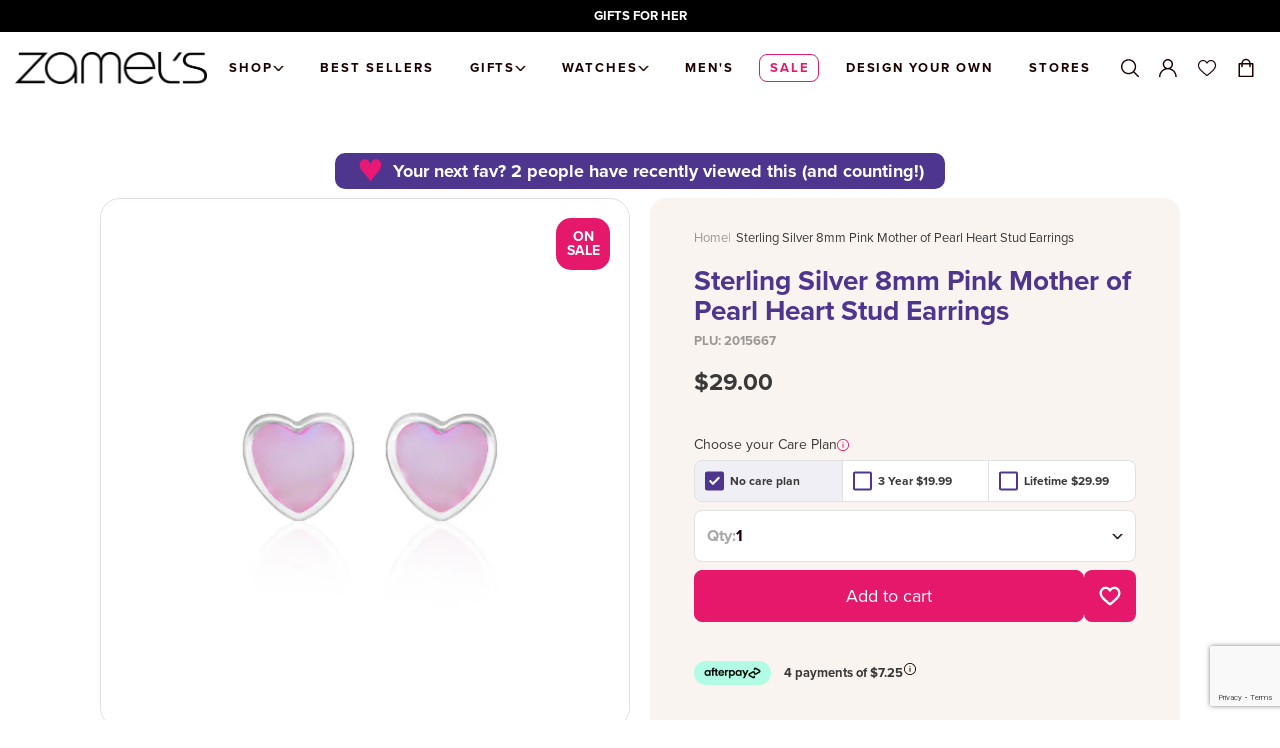

--- FILE ---
content_type: text/html; charset=utf-8
request_url: https://www.zamels.com.au/products/2015667-sterling-silver-8mm-pink-mother-of-pearl-heart-stud-earrings
body_size: 89848
content:
<!doctype html>
<html class="no-js" lang="en">
  <head>
    <meta charset="utf-8">
    <meta http-equiv="X-UA-Compatible" content="IE=edge">
    <meta name="viewport" content="width=device-width,initial-scale=1">
    <meta name="theme-color" content="">
    <link rel="canonical" href="https://www.zamels.com.au/products/2015667-sterling-silver-8mm-pink-mother-of-pearl-heart-stud-earrings">
    <link rel="preconnect" href="https://cdn.shopify.com" crossorigin>


 

    <script type="text/javascript" src="https://libraries.unbxdapi.com/ss-unbxd-ganz-Zamelprod18071751637181_autosuggest.js"> </script>
    <link rel="stylesheet" href="https://libraries.unbxdapi.com/ss-unbxd-ganz-Zamelprod18071751637181_autosuggest.css">
    <script src="https://libraries.unbxdapi.com/sdk-clients/ss-unbxd-ganz-Zamelsprod18071751637447/ua/ua.js"></script>
    <meta name="google-site-verification" content="F310OhNgNO02bPgnLB6u4bCdWzHMRU1cY3-La0v4Y3E" />
    <meta name="google-site-verification" content="LlaLbRign8FvcCXZ4ILKLjWQXbNvTnbJb6o9aRFOKJs" />
    <meta name="google-site-verification" content="eVQ4TrUYGxn4SHxfutYZhPL87nfKgtffGTMkjzJqRu4" /><link rel="icon" type="image/png" href="//www.zamels.com.au/cdn/shop/files/Zamels_Z_Black.jpg?crop=center&height=32&v=1744249378&width=32"><link rel="preconnect" href="https://fonts.shopifycdn.com" crossorigin>
   <title>
  
    
      Sterling Silver 8mm Pink Mother of Pearl Heart Stud Earrings
    
  
</title>


    
      
        <meta name="description" content="Indulge in luxury with our Sterling Silver 8mm Pink Mother of Pearl Heart Stud Earrings. These elegant and exclusive earrings feature a stunning 8mm pink mother of pearl heart design, crafted from high-quality sterling silver. Elevate any outfit with the sophisticated charm and timeless beauty of these stud earrings.">
      
    

    

<meta property="og:site_name" content="Zamels">
<meta property="og:url" content="https://www.zamels.com.au/products/2015667-sterling-silver-8mm-pink-mother-of-pearl-heart-stud-earrings">
<meta property="og:title" content="Sterling Silver 8mm Pink Mother of Pearl Heart Stud Earrings">
<meta property="og:type" content="product">
<meta property="og:description" content="Indulge in luxury with our Sterling Silver 8mm Pink Mother of Pearl Heart Stud Earrings. These elegant and exclusive earrings feature a stunning 8mm pink mother of pearl heart design, crafted from high-quality sterling silver. Elevate any outfit with the sophisticated charm and timeless beauty of these stud earrings."><meta property="og:image" content="http://www.zamels.com.au/cdn/shop/files/2015667.jpg?v=1713230448">
  <meta property="og:image:secure_url" content="https://www.zamels.com.au/cdn/shop/files/2015667.jpg?v=1713230448">
  <meta property="og:image:width" content="484">
  <meta property="og:image:height" content="456"><meta property="og:price:amount" content="29.00">
  <meta property="og:price:currency" content="AUD"><meta name="twitter:card" content="summary_large_image">
<meta name="twitter:title" content="Sterling Silver 8mm Pink Mother of Pearl Heart Stud Earrings">
<meta name="twitter:description" content="Indulge in luxury with our Sterling Silver 8mm Pink Mother of Pearl Heart Stud Earrings. These elegant and exclusive earrings feature a stunning 8mm pink mother of pearl heart design, crafted from high-quality sterling silver. Elevate any outfit with the sophisticated charm and timeless beauty of these stud earrings.">


    <script src="//www.zamels.com.au/cdn/shop/t/191/assets/global.js?v=96455783473242280231768185482" defer="defer"></script>

    <script>window.performance && window.performance.mark && window.performance.mark('shopify.content_for_header.start');</script><meta name="google-site-verification" content="3ExnMLDp0VhKgLe8h-lsc7MEe8w68Z8tjd_gGtpjNHc">
<meta name="facebook-domain-verification" content="kvedptgoujw2h5vjdqiycehs4qumwd">
<meta name="facebook-domain-verification" content="d44b7hzuol4wqftkxvyxkbyck0j0ii">
<meta id="shopify-digital-wallet" name="shopify-digital-wallet" content="/42077323418/digital_wallets/dialog">
<meta name="shopify-checkout-api-token" content="d8daf80f91efc5c7fe1d9445a827d3af">
<meta id="in-context-paypal-metadata" data-shop-id="42077323418" data-venmo-supported="false" data-environment="production" data-locale="en_US" data-paypal-v4="true" data-currency="AUD">
<link rel="alternate" type="application/json+oembed" href="https://www.zamels.com.au/products/2015667-sterling-silver-8mm-pink-mother-of-pearl-heart-stud-earrings.oembed">
<script async="async" src="/checkouts/internal/preloads.js?locale=en-AU"></script>
<link rel="preconnect" href="https://shop.app" crossorigin="anonymous">
<script async="async" src="https://shop.app/checkouts/internal/preloads.js?locale=en-AU&shop_id=42077323418" crossorigin="anonymous"></script>
<script id="apple-pay-shop-capabilities" type="application/json">{"shopId":42077323418,"countryCode":"AU","currencyCode":"AUD","merchantCapabilities":["supports3DS"],"merchantId":"gid:\/\/shopify\/Shop\/42077323418","merchantName":"Zamels","requiredBillingContactFields":["postalAddress","email","phone"],"requiredShippingContactFields":["postalAddress","email","phone"],"shippingType":"shipping","supportedNetworks":["visa","masterCard","amex","jcb"],"total":{"type":"pending","label":"Zamels","amount":"1.00"},"shopifyPaymentsEnabled":true,"supportsSubscriptions":true}</script>
<script id="shopify-features" type="application/json">{"accessToken":"d8daf80f91efc5c7fe1d9445a827d3af","betas":["rich-media-storefront-analytics"],"domain":"www.zamels.com.au","predictiveSearch":true,"shopId":42077323418,"locale":"en"}</script>
<script>var Shopify = Shopify || {};
Shopify.shop = "zamels-com-au.myshopify.com";
Shopify.locale = "en";
Shopify.currency = {"active":"AUD","rate":"1.0"};
Shopify.country = "AU";
Shopify.theme = {"name":"V-Day 26","id":156558917849,"schema_name":"Zamels v2022","schema_version":"1.0.0","theme_store_id":null,"role":"main"};
Shopify.theme.handle = "null";
Shopify.theme.style = {"id":null,"handle":null};
Shopify.cdnHost = "www.zamels.com.au/cdn";
Shopify.routes = Shopify.routes || {};
Shopify.routes.root = "/";</script>
<script type="module">!function(o){(o.Shopify=o.Shopify||{}).modules=!0}(window);</script>
<script>!function(o){function n(){var o=[];function n(){o.push(Array.prototype.slice.apply(arguments))}return n.q=o,n}var t=o.Shopify=o.Shopify||{};t.loadFeatures=n(),t.autoloadFeatures=n()}(window);</script>
<script>
  window.ShopifyPay = window.ShopifyPay || {};
  window.ShopifyPay.apiHost = "shop.app\/pay";
  window.ShopifyPay.redirectState = null;
</script>
<script id="shop-js-analytics" type="application/json">{"pageType":"product"}</script>
<script defer="defer" async type="module" src="//www.zamels.com.au/cdn/shopifycloud/shop-js/modules/v2/client.init-shop-cart-sync_C5BV16lS.en.esm.js"></script>
<script defer="defer" async type="module" src="//www.zamels.com.au/cdn/shopifycloud/shop-js/modules/v2/chunk.common_CygWptCX.esm.js"></script>
<script type="module">
  await import("//www.zamels.com.au/cdn/shopifycloud/shop-js/modules/v2/client.init-shop-cart-sync_C5BV16lS.en.esm.js");
await import("//www.zamels.com.au/cdn/shopifycloud/shop-js/modules/v2/chunk.common_CygWptCX.esm.js");

  window.Shopify.SignInWithShop?.initShopCartSync?.({"fedCMEnabled":true,"windoidEnabled":true});

</script>
<script>
  window.Shopify = window.Shopify || {};
  if (!window.Shopify.featureAssets) window.Shopify.featureAssets = {};
  window.Shopify.featureAssets['shop-js'] = {"shop-cart-sync":["modules/v2/client.shop-cart-sync_ZFArdW7E.en.esm.js","modules/v2/chunk.common_CygWptCX.esm.js"],"init-fed-cm":["modules/v2/client.init-fed-cm_CmiC4vf6.en.esm.js","modules/v2/chunk.common_CygWptCX.esm.js"],"shop-button":["modules/v2/client.shop-button_tlx5R9nI.en.esm.js","modules/v2/chunk.common_CygWptCX.esm.js"],"shop-cash-offers":["modules/v2/client.shop-cash-offers_DOA2yAJr.en.esm.js","modules/v2/chunk.common_CygWptCX.esm.js","modules/v2/chunk.modal_D71HUcav.esm.js"],"init-windoid":["modules/v2/client.init-windoid_sURxWdc1.en.esm.js","modules/v2/chunk.common_CygWptCX.esm.js"],"shop-toast-manager":["modules/v2/client.shop-toast-manager_ClPi3nE9.en.esm.js","modules/v2/chunk.common_CygWptCX.esm.js"],"init-shop-email-lookup-coordinator":["modules/v2/client.init-shop-email-lookup-coordinator_B8hsDcYM.en.esm.js","modules/v2/chunk.common_CygWptCX.esm.js"],"init-shop-cart-sync":["modules/v2/client.init-shop-cart-sync_C5BV16lS.en.esm.js","modules/v2/chunk.common_CygWptCX.esm.js"],"avatar":["modules/v2/client.avatar_BTnouDA3.en.esm.js"],"pay-button":["modules/v2/client.pay-button_FdsNuTd3.en.esm.js","modules/v2/chunk.common_CygWptCX.esm.js"],"init-customer-accounts":["modules/v2/client.init-customer-accounts_DxDtT_ad.en.esm.js","modules/v2/client.shop-login-button_C5VAVYt1.en.esm.js","modules/v2/chunk.common_CygWptCX.esm.js","modules/v2/chunk.modal_D71HUcav.esm.js"],"init-shop-for-new-customer-accounts":["modules/v2/client.init-shop-for-new-customer-accounts_ChsxoAhi.en.esm.js","modules/v2/client.shop-login-button_C5VAVYt1.en.esm.js","modules/v2/chunk.common_CygWptCX.esm.js","modules/v2/chunk.modal_D71HUcav.esm.js"],"shop-login-button":["modules/v2/client.shop-login-button_C5VAVYt1.en.esm.js","modules/v2/chunk.common_CygWptCX.esm.js","modules/v2/chunk.modal_D71HUcav.esm.js"],"init-customer-accounts-sign-up":["modules/v2/client.init-customer-accounts-sign-up_CPSyQ0Tj.en.esm.js","modules/v2/client.shop-login-button_C5VAVYt1.en.esm.js","modules/v2/chunk.common_CygWptCX.esm.js","modules/v2/chunk.modal_D71HUcav.esm.js"],"shop-follow-button":["modules/v2/client.shop-follow-button_Cva4Ekp9.en.esm.js","modules/v2/chunk.common_CygWptCX.esm.js","modules/v2/chunk.modal_D71HUcav.esm.js"],"checkout-modal":["modules/v2/client.checkout-modal_BPM8l0SH.en.esm.js","modules/v2/chunk.common_CygWptCX.esm.js","modules/v2/chunk.modal_D71HUcav.esm.js"],"lead-capture":["modules/v2/client.lead-capture_Bi8yE_yS.en.esm.js","modules/v2/chunk.common_CygWptCX.esm.js","modules/v2/chunk.modal_D71HUcav.esm.js"],"shop-login":["modules/v2/client.shop-login_D6lNrXab.en.esm.js","modules/v2/chunk.common_CygWptCX.esm.js","modules/v2/chunk.modal_D71HUcav.esm.js"],"payment-terms":["modules/v2/client.payment-terms_CZxnsJam.en.esm.js","modules/v2/chunk.common_CygWptCX.esm.js","modules/v2/chunk.modal_D71HUcav.esm.js"]};
</script>
<script>(function() {
  var isLoaded = false;
  function asyncLoad() {
    if (isLoaded) return;
    isLoaded = true;
    var urls = ["https:\/\/ecom-app.rakutenadvertising.io\/rakuten_advertising.js?shop=zamels-com-au.myshopify.com","https:\/\/tag.rmp.rakuten.com\/126150.ct.js?shop=zamels-com-au.myshopify.com","https:\/\/cdn.shopify.com\/s\/files\/1\/0420\/7732\/3418\/t\/191\/assets\/instant-pixel-site_317ca2f0cea6443c9d2597cd69e67780.js?v=1768571813\u0026shop=zamels-com-au.myshopify.com"];
    for (var i = 0; i < urls.length; i++) {
      var s = document.createElement('script');
      s.type = 'text/javascript';
      s.async = true;
      s.src = urls[i];
      var x = document.getElementsByTagName('script')[0];
      x.parentNode.insertBefore(s, x);
    }
  };
  if(window.attachEvent) {
    window.attachEvent('onload', asyncLoad);
  } else {
    window.addEventListener('load', asyncLoad, false);
  }
})();</script>
<script id="__st">var __st={"a":42077323418,"offset":37800,"reqid":"b78896e2-8188-4dd7-a526-2d38aeee80cb-1768615306","pageurl":"www.zamels.com.au\/products\/2015667-sterling-silver-8mm-pink-mother-of-pearl-heart-stud-earrings","u":"532aaaae4fcc","p":"product","rtyp":"product","rid":8702133076185};</script>
<script>window.ShopifyPaypalV4VisibilityTracking = true;</script>
<script id="captcha-bootstrap">!function(){'use strict';const t='contact',e='account',n='new_comment',o=[[t,t],['blogs',n],['comments',n],[t,'customer']],c=[[e,'customer_login'],[e,'guest_login'],[e,'recover_customer_password'],[e,'create_customer']],r=t=>t.map((([t,e])=>`form[action*='/${t}']:not([data-nocaptcha='true']) input[name='form_type'][value='${e}']`)).join(','),a=t=>()=>t?[...document.querySelectorAll(t)].map((t=>t.form)):[];function s(){const t=[...o],e=r(t);return a(e)}const i='password',u='form_key',d=['recaptcha-v3-token','g-recaptcha-response','h-captcha-response',i],f=()=>{try{return window.sessionStorage}catch{return}},m='__shopify_v',_=t=>t.elements[u];function p(t,e,n=!1){try{const o=window.sessionStorage,c=JSON.parse(o.getItem(e)),{data:r}=function(t){const{data:e,action:n}=t;return t[m]||n?{data:e,action:n}:{data:t,action:n}}(c);for(const[e,n]of Object.entries(r))t.elements[e]&&(t.elements[e].value=n);n&&o.removeItem(e)}catch(o){console.error('form repopulation failed',{error:o})}}const l='form_type',E='cptcha';function T(t){t.dataset[E]=!0}const w=window,h=w.document,L='Shopify',v='ce_forms',y='captcha';let A=!1;((t,e)=>{const n=(g='f06e6c50-85a8-45c8-87d0-21a2b65856fe',I='https://cdn.shopify.com/shopifycloud/storefront-forms-hcaptcha/ce_storefront_forms_captcha_hcaptcha.v1.5.2.iife.js',D={infoText:'Protected by hCaptcha',privacyText:'Privacy',termsText:'Terms'},(t,e,n)=>{const o=w[L][v],c=o.bindForm;if(c)return c(t,g,e,D).then(n);var r;o.q.push([[t,g,e,D],n]),r=I,A||(h.body.append(Object.assign(h.createElement('script'),{id:'captcha-provider',async:!0,src:r})),A=!0)});var g,I,D;w[L]=w[L]||{},w[L][v]=w[L][v]||{},w[L][v].q=[],w[L][y]=w[L][y]||{},w[L][y].protect=function(t,e){n(t,void 0,e),T(t)},Object.freeze(w[L][y]),function(t,e,n,w,h,L){const[v,y,A,g]=function(t,e,n){const i=e?o:[],u=t?c:[],d=[...i,...u],f=r(d),m=r(i),_=r(d.filter((([t,e])=>n.includes(e))));return[a(f),a(m),a(_),s()]}(w,h,L),I=t=>{const e=t.target;return e instanceof HTMLFormElement?e:e&&e.form},D=t=>v().includes(t);t.addEventListener('submit',(t=>{const e=I(t);if(!e)return;const n=D(e)&&!e.dataset.hcaptchaBound&&!e.dataset.recaptchaBound,o=_(e),c=g().includes(e)&&(!o||!o.value);(n||c)&&t.preventDefault(),c&&!n&&(function(t){try{if(!f())return;!function(t){const e=f();if(!e)return;const n=_(t);if(!n)return;const o=n.value;o&&e.removeItem(o)}(t);const e=Array.from(Array(32),(()=>Math.random().toString(36)[2])).join('');!function(t,e){_(t)||t.append(Object.assign(document.createElement('input'),{type:'hidden',name:u})),t.elements[u].value=e}(t,e),function(t,e){const n=f();if(!n)return;const o=[...t.querySelectorAll(`input[type='${i}']`)].map((({name:t})=>t)),c=[...d,...o],r={};for(const[a,s]of new FormData(t).entries())c.includes(a)||(r[a]=s);n.setItem(e,JSON.stringify({[m]:1,action:t.action,data:r}))}(t,e)}catch(e){console.error('failed to persist form',e)}}(e),e.submit())}));const S=(t,e)=>{t&&!t.dataset[E]&&(n(t,e.some((e=>e===t))),T(t))};for(const o of['focusin','change'])t.addEventListener(o,(t=>{const e=I(t);D(e)&&S(e,y())}));const B=e.get('form_key'),M=e.get(l),P=B&&M;t.addEventListener('DOMContentLoaded',(()=>{const t=y();if(P)for(const e of t)e.elements[l].value===M&&p(e,B);[...new Set([...A(),...v().filter((t=>'true'===t.dataset.shopifyCaptcha))])].forEach((e=>S(e,t)))}))}(h,new URLSearchParams(w.location.search),n,t,e,['guest_login'])})(!0,!0)}();</script>
<script integrity="sha256-4kQ18oKyAcykRKYeNunJcIwy7WH5gtpwJnB7kiuLZ1E=" data-source-attribution="shopify.loadfeatures" defer="defer" src="//www.zamels.com.au/cdn/shopifycloud/storefront/assets/storefront/load_feature-a0a9edcb.js" crossorigin="anonymous"></script>
<script crossorigin="anonymous" defer="defer" src="//www.zamels.com.au/cdn/shopifycloud/storefront/assets/shopify_pay/storefront-65b4c6d7.js?v=20250812"></script>
<script data-source-attribution="shopify.dynamic_checkout.dynamic.init">var Shopify=Shopify||{};Shopify.PaymentButton=Shopify.PaymentButton||{isStorefrontPortableWallets:!0,init:function(){window.Shopify.PaymentButton.init=function(){};var t=document.createElement("script");t.src="https://www.zamels.com.au/cdn/shopifycloud/portable-wallets/latest/portable-wallets.en.js",t.type="module",document.head.appendChild(t)}};
</script>
<script data-source-attribution="shopify.dynamic_checkout.buyer_consent">
  function portableWalletsHideBuyerConsent(e){var t=document.getElementById("shopify-buyer-consent"),n=document.getElementById("shopify-subscription-policy-button");t&&n&&(t.classList.add("hidden"),t.setAttribute("aria-hidden","true"),n.removeEventListener("click",e))}function portableWalletsShowBuyerConsent(e){var t=document.getElementById("shopify-buyer-consent"),n=document.getElementById("shopify-subscription-policy-button");t&&n&&(t.classList.remove("hidden"),t.removeAttribute("aria-hidden"),n.addEventListener("click",e))}window.Shopify?.PaymentButton&&(window.Shopify.PaymentButton.hideBuyerConsent=portableWalletsHideBuyerConsent,window.Shopify.PaymentButton.showBuyerConsent=portableWalletsShowBuyerConsent);
</script>
<script data-source-attribution="shopify.dynamic_checkout.cart.bootstrap">document.addEventListener("DOMContentLoaded",(function(){function t(){return document.querySelector("shopify-accelerated-checkout-cart, shopify-accelerated-checkout")}if(t())Shopify.PaymentButton.init();else{new MutationObserver((function(e,n){t()&&(Shopify.PaymentButton.init(),n.disconnect())})).observe(document.body,{childList:!0,subtree:!0})}}));
</script>
<link id="shopify-accelerated-checkout-styles" rel="stylesheet" media="screen" href="https://www.zamels.com.au/cdn/shopifycloud/portable-wallets/latest/accelerated-checkout-backwards-compat.css" crossorigin="anonymous">
<style id="shopify-accelerated-checkout-cart">
        #shopify-buyer-consent {
  margin-top: 1em;
  display: inline-block;
  width: 100%;
}

#shopify-buyer-consent.hidden {
  display: none;
}

#shopify-subscription-policy-button {
  background: none;
  border: none;
  padding: 0;
  text-decoration: underline;
  font-size: inherit;
  cursor: pointer;
}

#shopify-subscription-policy-button::before {
  box-shadow: none;
}

      </style>

<script>window.performance && window.performance.mark && window.performance.mark('shopify.content_for_header.end');</script>

    <style data-shopify>
      :root {
      --font-body-family: , ;
      --font-body-style: ;
      --font-body-weight: ;

      --font-heading-family: , ;
      --font-heading-style: ;
      --font-heading-weight: ;

      --font-body-scale: 1.0;
      --font-heading-scale: 1.0;

      --color-base-text: , , ;
      --color-shadow: , , ;
      --color-base-background-1: , , ;
      --color-base-background-2: , , ;
      --color-base-solid-button-labels: , , ;
      --color-base-outline-button-labels: , , ;
      --color-base-accent-1: , , ;
      --color-base-accent-2: , , ;
      --payment-terms-background-color: #ffffff;

      --gradient-base-background-1: #ffffff;
      --gradient-base-background-2: #f3f3f3;
      --gradient-base-accent-1: #121212;
      --gradient-base-accent-2: #334fb4;

      --media-padding: px;
      --media-border-opacity: 0.05;
      --media-border-width: 1px;
      --media-radius: 0px;
      --media-shadow-opacity: 0.0;
      --media-shadow-horizontal-offset: 0px;
      --media-shadow-vertical-offset: 4px;
      --media-shadow-blur-radius: 5px;

      --page-width: 120rem;
      --page-width-margin: 0rem;

      --card-image-padding: 0.0rem;
      --card-corner-radius: 0.0rem;
      --card-text-alignment: left;
      --card-border-width: 0.0rem;
      --card-border-opacity: 0.1;
      --card-shadow-opacity: 0.0;
      --card-shadow-horizontal-offset: 0.0rem;
      --card-shadow-vertical-offset: 0.4rem;
      --card-shadow-blur-radius: 0.5rem;

      --badge-corner-radius: 4.0rem;

      --popup-border-width: 1px;
      --popup-border-opacity: 0.1;
      --popup-corner-radius: 0px;
      --popup-shadow-opacity: 0.0;
      --popup-shadow-horizontal-offset: 0px;
      --popup-shadow-vertical-offset: 4px;
      --popup-shadow-blur-radius: 5px;

      --drawer-border-width: 1px;
      --drawer-border-opacity: 0.1;
      --drawer-shadow-opacity: 0.0;
      --drawer-shadow-horizontal-offset: 0px;
      --drawer-shadow-vertical-offset: 4px;
      --drawer-shadow-blur-radius: 5px;

      --spacing-sections-desktop: 0px;
      --spacing-sections-mobile: 0px;

      --grid-desktop-vertical-spacing: 8px;
      --grid-desktop-horizontal-spacing: 8px;
      --grid-mobile-vertical-spacing: 4px;
      --grid-mobile-horizontal-spacing: 4px;

      --text-boxes-border-opacity: 0.1;
      --text-boxes-border-width: 0px;
      --text-boxes-radius: 0px;
      --text-boxes-shadow-opacity: 0.0;
      --text-boxes-shadow-horizontal-offset: 0px;
      --text-boxes-shadow-vertical-offset: 4px;
      --text-boxes-shadow-blur-radius: 5px;

      --buttons-radius: 0px;
      --buttons-radius-outset: 0px;
      --buttons-border-width: 1px;
      --buttons-border-opacity: 1.0;
      --buttons-shadow-opacity: 0.0;
      --buttons-shadow-horizontal-offset: 0px;
      --buttons-shadow-vertical-offset: 4px;
      --buttons-shadow-blur-radius: 5px;
      --buttons-border-offset: 0px;

      --inputs-radius: 0px;
      --inputs-border-width: 1px;
      --inputs-border-opacity: 0.55;
      --inputs-shadow-opacity: 0.0;
      --inputs-shadow-horizontal-offset: 0px;
      --inputs-margin-offset: 0px;
      --inputs-shadow-vertical-offset: 4px;
      --inputs-shadow-blur-radius: 5px;
      --inputs-radius-outset: 0px;

      --variant-pills-radius: 40px;
      --variant-pills-border-width: 1px;
      --variant-pills-border-opacity: 0.55;
      --variant-pills-shadow-opacity: 0.0;
      --variant-pills-shadow-horizontal-offset: 0px;
      --variant-pills-shadow-vertical-offset: 4px;
      --variant-pills-shadow-blur-radius: 5px;
      }
    </style>

    <link href="//www.zamels.com.au/cdn/shop/t/191/assets/base.css?v=84284702156306936621768185482" rel="stylesheet" type="text/css" media="all" /><link rel="stylesheet" href="//www.zamels.com.au/cdn/shop/t/191/assets/component-predictive-search.css?v=165644661289088488651768185482" media="print" onload="this.media='all'"><link href="//www.zamels.com.au/cdn/shop/t/191/assets/main.css?v=5885391504043165151768185482" rel="stylesheet" type="text/css" media="all" />

    <script>
      document.documentElement.className = document.documentElement.className.replace('no-js', 'js');
      if (Shopify.designMode) {
        document.documentElement.classList.add('shopify-design-mode');
      }
    </script>

    <!-- Hotjar Tracking Code for https://www.zamels.com.au -->
    <script>
      (function (h, o, t, j, a, r) {
        h.hj = h.hj || function () {
          (h.hj.q = h.hj.q || []).push(arguments);
        };
        h._hjSettings = { hjid: 2909172, hjsv: 6 };
        a = o.getElementsByTagName('head')[0];
        r = o.createElement('script');
        r.async = 1;
        r.src = t + h._hjSettings.hjid + j + h._hjSettings.hjsv;
        a.appendChild(r);
      })(window, document, 'https://static.hotjar.com/c/hotjar-', '.js?sv=');
    </script>

    
      <script src="//www.zamels.com.au/cdn/shop/t/191/assets/photoswipe.min.js?v=17936596771345626681768185482" defer="defer"></script>
      <script src="//www.zamels.com.au/cdn/shop/t/191/assets/photoswipe-ui-default.min.js?v=41917543800960412131768185482" defer="defer"></script>
      <link href="//www.zamels.com.au/cdn/shop/t/191/assets/photoswipe.css?v=21530692385853241131768185482" rel="stylesheet" type="text/css" media="all" />
    

    
  <!-- BEGIN app block: shopify://apps/netcore-cloud/blocks/ncembed/39b6e78f-e84b-446a-abad-e599f7b16b02 -->

  <script defer="defer" type='text/javascript' src='https://cdnt.netcoresmartech.com/smartechclient.js'></script>

  <script type='text/javascript'>
    var SmartechAppProductsCookie='';
    var SmartechAppProductsData={};
    var SmartechAppProductsCookieName='SmartechAppProductsCookie';

    function setNetcoreCookie(cname, cvalue, exdays) {
      cvalue=encodeURIComponent(cvalue);
      const d = new Date();
      d.setTime(d.getTime() + (exdays * 24 * 60 * 60 * 1000));
      let expires = "expires="+d.toUTCString();
      document.cookie = cname + "=" + cvalue + ";" + expires + ";path=/";
    }

    function getNetcoreCookie(cname) {
      let name = cname + "=";
      let ca = document.cookie.split(';');
      for(let i = 0; i < ca.length; i++) {
        let c = ca[i];
        while (c.charAt(0) == ' ') {
          c = c.substring(1);
        }
        if (c.indexOf(name) == 0) {
          return decodeURIComponent(c.substring(name.length, c.length));
        }
      }
      return null;
    }

    (function(SmartechApp){

      var pCollections=[];
      var pTags=[];

      SmartechApp.searchProduct = {
        Currency: Shopify.currency.active,
          items: []
      };

      SmartechApp.currentProductData={productTags:'',productType:'',productCollections:''};

      SmartechApp.pageTitle = 'Sterling Silver 8mm Pink Mother of Pearl Heart Stud Earrings';
      SmartechApp.template = 'product';
      SmartechApp.pageUrl = 'https://www.zamels.com.au/products/2015667-sterling-silver-8mm-pink-mother-of-pearl-heart-stud-earrings';
      SmartechApp.config = JSON.parse(atob('[base64]'));
      SmartechApp.dispatchngn='https://twa.netcoresmartech.com/dispatchngn';
      SmartechApp.cartUrl = {
        list: '/cart',
        add: '/cart/add',
        clear: '/cart/clear',
        update: '/cart/change',
        change: '/cart/change',
      }                                             
      
      localStorage.setItem("SmartechApp", JSON.stringify(SmartechApp));

      <!-- Fix for Cloud Search APP -->
      if(typeof SmartechAppCustom!=undefined && typeof SmartechAppCustom!='undefined' && SmartechAppCustom!=null && SmartechAppCustom!='null'){
        SmartechApp.searchProduct=SmartechAppCustom.searchProduct;
      }

      

      var smartechReady = setInterval(function() {
        if (typeof smartech === 'function') {
          clearInterval(smartechReady);
          smartech('create', SmartechApp.config.trackingid);
          smartech('register', SmartechApp.config.siteid);
          
        }
      }, 50);

      
      
        
          pCollections.push('Afterpay Day');
        
          pCollections.push('All Silver');
        
          pCollections.push('All Silver Jewellery');
        
          pCollections.push('Best Gifts for Mum');
        
          pCollections.push('Earrings');
        
          pCollections.push('Gifts Under $100');
        
          pCollections.push('Gifts Under $200');
        
          pCollections.push('Gifts Under $50');
        
          pCollections.push('Jewellery');
        
          pCollections.push('Jewellery and Watches');
        
          pCollections.push('Meaningful Gifts');
        
          pCollections.push('Pearl Earrings');
        
          pCollections.push('Products');
        
          pCollections.push('Sale');
        
          pCollections.push('Sale Earrings');
        
          pCollections.push('Sale Pearls');
        
          pCollections.push('Shop Under $100');
        
          pCollections.push('Shop Under $150');
        
          pCollections.push('Shop Under $200');
        
          pCollections.push('Shop Under $50');
        
          pCollections.push('Shop Under $500');
        
          pCollections.push('Shop Under $75');
        
          pCollections.push('Silver Earrings');
        
          pCollections.push('Silver Sale');
        
          pCollections.push('Women\'s Earrings');
        
          pCollections.push('Women\'s Jewellery');
        
          pCollections.push('Women\'s Sale');
        

        
          pTags.push('All Jewellery');
        
          pTags.push('Earrings');
        
          pTags.push('Gemstone:Pearl');
        
          pTags.push('LSP Category: Silver');
        
          pTags.push('Meaningful-Gifts');
        
          pTags.push('Motherofpearl');
        
          pTags.push('ONR');
        
          pTags.push('sale');
        
          pTags.push('SILVER');
        
          pTags.push('Sterling Silver');
        
          pTags.push('Women');
        
          pTags.push('Zamels');
        

        var productData={};
        var productId=8702133076185;
        productData[productId]={type:'Studs',tags:pTags.join(','),collections:pCollections.join(',')};

        SmartechApp.currentProductData.productTags=pTags.join(',');
        SmartechApp.currentProductData.productType=productData[productId].type;
        SmartechApp.currentProductData.productCollections=pCollections.join(',');

        SmartechAppProductsCookie=getNetcoreCookie(SmartechAppProductsCookieName);

        if(SmartechAppProductsCookie=="" || SmartechAppProductsCookie==null){
            var productCookieData=JSON.stringify(productData);
            //setNetcoreCookie(SmartechAppProductsCookieName, productCookieData, 30);
        }
        else{
            var productCookieData=JSON.parse(SmartechAppProductsCookie);
            productCookieData[productId]=productData[productId];
            //setNetcoreCookie(SmartechAppProductsCookieName, JSON.stringify(productCookieData), 30);
            setNetcoreCookie(SmartechAppProductsCookieName, null, -1);
        }

      

      var EmailCustId = false;

      
      var wnconfig = setInterval(function(){
        if(typeof smartech_wnconfig !=undefined && typeof smartech_wnconfig!='undefined' && smartech_wnconfig!='' && smartech_wnconfig!=null)
        {
          localStorage.setItem("wnconfig", JSON.stringify(smartech_wnconfig));
          clearInterval(wnconfig);
        }
      },5);
    })(window.SmartechApp = {});
  </script>
  <script defer="defer" type='text/javascript' src='https://cdnt.netcoresmartech.com/smartechcode.js?ver=3.49'></script>


<!-- END app block --><!-- BEGIN app block: shopify://apps/zapiet-pickup-delivery/blocks/app-embed/5599aff0-8af1-473a-a372-ecd72a32b4d5 -->









    <style>#storePickupApp {
}</style>




<script type="text/javascript">
    var zapietTranslations = {};

    window.ZapietMethods = {"shipping":{"active":true,"enabled":true,"name":"Shipping","sort":1,"status":{"condition":"price","operator":"morethan","value":0,"enabled":true,"product_conditions":{"enabled":false,"value":"Delivery Only,Pickup Only","enable":false,"property":"tags","hide_button":false}},"button":{"type":"default","default":null,"hover":"","active":null}},"delivery":{"active":false,"enabled":false,"name":"Delivery","sort":2,"status":{"condition":"price","operator":"morethan","value":0,"enabled":true,"product_conditions":{"enabled":false,"value":"Pickup Only,Shipping Only","enable":false,"property":"tags","hide_button":false}},"button":{"type":"default","default":null,"hover":"","active":null}},"pickup":{"active":false,"enabled":true,"name":"Pickup","sort":3,"status":{"condition":"price","operator":"morethan","value":0,"enabled":true,"product_conditions":{"enabled":true,"value":"Delivery Only,Shipping Only","enable":false,"property":"tags","hide_button":false}},"button":{"type":"default","default":null,"hover":"","active":null}}}
    window.ZapietEvent = {
        listen: function(eventKey, callback) {
            if (!this.listeners) {
                this.listeners = [];
            }
            this.listeners.push({
                eventKey: eventKey,
                callback: callback
            });
        },
    };

    

    
        
        var language_settings = {"enable_app":true,"enable_geo_search_for_pickups":true,"pickup_region_filter_enabled":false,"pickup_region_filter_field":null,"currency":"AUD","weight_format":"kg","pickup.enable_map":true,"delivery_validation_method":"within_max_radius","base_country_name":"Australia","base_country_code":"AU","method_display_style":"default","default_method_display_style":"classic","date_format":"l, F j, Y","time_format":"h:i A","week_day_start":"Sun","pickup_address_format":"<span class=\"name\"><strong>{{company_name}}</strong></span><span class=\"address\">{{address_line_1}}<br />{{city}}, {{postal_code}}</span><span class=\"distance\">{{distance}}</span>{{more_information}}","rates_enabled":true,"payment_customization_enabled":false,"distance_format":"km","enable_delivery_address_autocompletion":false,"enable_delivery_current_location":false,"enable_pickup_address_autocompletion":true,"pickup_date_picker_enabled":true,"pickup_time_picker_enabled":true,"delivery_note_enabled":false,"delivery_note_required":false,"delivery_date_picker_enabled":true,"delivery_time_picker_enabled":true,"shipping.date_picker_enabled":false,"delivery_validate_cart":false,"pickup_validate_cart":false,"gmak":"QUl6YVN5QTd4TVVRNF9PVkVDRFBfNVdDX1g5SExreTNnSXFTUkhN","enable_checkout_locale":true,"enable_checkout_url":true,"disable_widget_for_digital_items":false,"disable_widget_for_product_handles":"gift-card,zamels-e-gift-card","colors":{"widget_active_background_color":null,"widget_active_border_color":null,"widget_active_icon_color":null,"widget_active_text_color":null,"widget_inactive_background_color":null,"widget_inactive_border_color":null,"widget_inactive_icon_color":null,"widget_inactive_text_color":null},"delivery_validator":{"enabled":false,"show_on_page_load":true,"sticky":true},"checkout":{"delivery":{"discount_code":null,"prepopulate_shipping_address":true,"preselect_first_available_time":true},"pickup":{"discount_code":null,"prepopulate_shipping_address":true,"customer_phone_required":false,"preselect_first_location":true,"preselect_first_available_time":true},"shipping":{"discount_code":""}},"day_name_attribute_enabled":false,"methods":{"shipping":{"active":true,"enabled":true,"name":"Shipping","sort":1,"status":{"condition":"price","operator":"morethan","value":0,"enabled":true,"product_conditions":{"enabled":false,"value":"Delivery Only,Pickup Only","enable":false,"property":"tags","hide_button":false}},"button":{"type":"default","default":null,"hover":"","active":null}},"delivery":{"active":false,"enabled":false,"name":"Delivery","sort":2,"status":{"condition":"price","operator":"morethan","value":0,"enabled":true,"product_conditions":{"enabled":false,"value":"Pickup Only,Shipping Only","enable":false,"property":"tags","hide_button":false}},"button":{"type":"default","default":null,"hover":"","active":null}},"pickup":{"active":false,"enabled":true,"name":"Pickup","sort":3,"status":{"condition":"price","operator":"morethan","value":0,"enabled":true,"product_conditions":{"enabled":true,"value":"Delivery Only,Shipping Only","enable":false,"property":"tags","hide_button":false}},"button":{"type":"default","default":null,"hover":"","active":null}}},"translations":{"methods":{"shipping":"Shipping","pickup":"Pickups","delivery":"Delivery"},"calendar":{"january":"January","february":"February","march":"March","april":"April","may":"May","june":"June","july":"July","august":"August","september":"September","october":"October","november":"November","december":"December","sunday":"Sun","monday":"Mon","tuesday":"Tue","wednesday":"Wed","thursday":"Thu","friday":"Fri","saturday":"Sat","today":"","close":"","labelMonthNext":"Next month","labelMonthPrev":"Previous month","labelMonthSelect":"Select a month","labelYearSelect":"Select a year","and":"and","between":"between"},"pickup":{"heading":"Store Pickup","note":"","location_placeholder":"Enter your postal code ...","filter_by_region_placeholder":"Filter by state/province","location_label":"Choose a location.","datepicker_label":"Choose a date and time.","date_time_output":"{{DATE}} at {{TIME}}","datepicker_placeholder":"Choose a date and time.","locations_found":"Please select a pickup location:","no_locations_found":"Sorry, pickup is not available for your selected items.","no_locations_region":"Sorry, pickup is not available in your region.","no_date_time_selected":"Please select a date & time.","checkout_button":"Checkout","could_not_find_location":"Sorry, we could not find your location.","checkout_error":"Please select a date and time for pickup.","more_information":"More information","opening_hours":"Opening hours","dates_not_available":"Sorry, your selected items are not currently available for pickup.","min_order_total":"Minimum order value for pickup is $0.00","min_order_weight":"Minimum order weight for pickup is {{ weight }}","max_order_total":"Maximum order value for pickup is $0.00","max_order_weight":"Maximum order weight for pickup is {{ weight }}","cart_eligibility_error":"Sorry, pickup is not available for your selected items.","location_error":"Please select a pickup location.","preselect_first_available_time":"Select a time","method_not_available":"Not available"},"delivery":{"heading":"Local Delivery","note":"Enter your postal code to check if you are eligible for local delivery:","location_placeholder":"Enter your postal code ...","datepicker_label":"Choose a date and time.","datepicker_placeholder":"Choose a date and time.","date_time_output":"{{DATE}} between {{SLOT_START_TIME}} and {{SLOT_END_TIME}}","available":"Great! You are eligible for delivery.","not_available":"Sorry, delivery is not available in your area.","no_date_time_selected":"Please select a date & time for pickup.","checkout_button":"Checkout","could_not_find_location":"Sorry, we could not find your location.","checkout_error":"Please enter a valid zipcode and select your preferred date and time for delivery.","cart_eligibility_error":"Sorry, delivery is not available for your selected items.","dates_not_available":"Sorry, your selected items are not currently available for delivery.","min_order_total":"Minimum order value for delivery is $0.00","min_order_weight":"Minimum order weight for delivery is {{ weight }}","max_order_total":"Maximum order value for delivery is $0.00","max_order_weight":"Maximum order weight for delivery is {{ weight }}","delivery_validator_prelude":"Do we deliver?","delivery_validator_placeholder":"Enter your postal code ...","delivery_validator_button_label":"Go","delivery_validator_eligible_heading":"Great, we deliver to your area!","delivery_validator_eligible_content":"To start shopping just click the button below","delivery_validator_eligible_button_label":"Continue shopping","delivery_validator_not_eligible_heading":"Sorry, we do not deliver to your area","delivery_validator_not_eligible_content":"You are more then welcome to continue browsing our store","delivery_validator_not_eligible_button_label":"Continue shopping","delivery_validator_error_heading":"An error occured","delivery_validator_error_content":"Sorry, it looks like we have encountered an unexpected error. Please try again.","delivery_validator_error_button_label":"Continue shopping","delivery_note_label":"Please enter delivery instructions (optional)","delivery_note_label_required":"Please enter delivery instructions (required)","delivery_note_error":"Please enter delivery instructions","delivery_validator_eligible_button_link":"#","delivery_validator_not_eligible_button_link":"#","delivery_validator_error_button_link":"#","preselect_first_available_time":"Select a time","method_not_available":"Not available"},"shipping":{"heading":"Shipping","note":"Please click the checkout button to continue.","checkout_button":"Checkout","datepicker_placeholder":"Choose a date.","checkout_error":"Please choose a date for shipping.","min_order_total":"Minimum order value for shipping is $0.00","min_order_weight":"Minimum order weight for shipping is {{ weight }}","max_order_total":"Maximum order value for shipping is $0.00","max_order_weight":"Maximum order weight for shipping is {{ weight }}","cart_eligibility_error":"Sorry, shipping is not available for your selected items."},"widget":{"zapiet_id_error":"There was a problem adding the Zapiet ID to your cart","attributes_error":"There was a problem adding the attributes to your cart"},"product_widget":{"title":"Delivery and pickup options:","pickup_at":"Pickup at {{ location }}","ready_for_collection":"Ready for collection from","on":"on","view_all_stores":"View all stores","pickup_not_available_item":"Pickup not available for this item","delivery_not_available_location":"Delivery not available for {{ postal_code }}","delivered_by":"Delivered by {{ date }}","delivered_today":"Delivered today","change":"Change","tomorrow":"tomorrow","today":"today","delivery_to":"Delivery to {{ postal_code }}","showing_options_for":"Showing options for {{ postal_code }}","modal_heading":"Select a store for pickup","modal_subheading":"Showing stores near {{ postal_code }}","show_opening_hours":"Show opening hours","hide_opening_hours":"Hide opening hours","closed":"Closed","input_placeholder":"Enter your postal code","input_button":"Check","input_error":"Add a postal code to check available delivery and pickup options.","pickup_available":"Pickup available","not_available":"Not available","select":"Select","selected":"Selected","find_a_store":"Find a store"},"shipping_language_code":"en","delivery_language_code":"en-US","pickup_language_code":"en-GB"},"default_language":"en","region":"us-2","api_region":"api-us","enable_zapiet_id_all_items":false,"widget_restore_state_on_load":false,"draft_orders_enabled":false,"preselect_checkout_method":true,"widget_show_could_not_locate_div_error":true,"checkout_extension_enabled":false,"show_pickup_consent_checkbox":false,"show_delivery_consent_checkbox":false,"subscription_paused":false,"pickup_note_enabled":false,"pickup_note_required":false,"shipping_note_enabled":false,"shipping_note_required":false};
        zapietTranslations["en"] = language_settings.translations;
    

    function initializeZapietApp() {
        var products = [];

        

        window.ZapietCachedSettings = {
            cached_config: {"enable_app":true,"enable_geo_search_for_pickups":true,"pickup_region_filter_enabled":false,"pickup_region_filter_field":null,"currency":"AUD","weight_format":"kg","pickup.enable_map":true,"delivery_validation_method":"within_max_radius","base_country_name":"Australia","base_country_code":"AU","method_display_style":"default","default_method_display_style":"classic","date_format":"l, F j, Y","time_format":"h:i A","week_day_start":"Sun","pickup_address_format":"<span class=\"name\"><strong>{{company_name}}</strong></span><span class=\"address\">{{address_line_1}}<br />{{city}}, {{postal_code}}</span><span class=\"distance\">{{distance}}</span>{{more_information}}","rates_enabled":true,"payment_customization_enabled":false,"distance_format":"km","enable_delivery_address_autocompletion":false,"enable_delivery_current_location":false,"enable_pickup_address_autocompletion":true,"pickup_date_picker_enabled":true,"pickup_time_picker_enabled":true,"delivery_note_enabled":false,"delivery_note_required":false,"delivery_date_picker_enabled":true,"delivery_time_picker_enabled":true,"shipping.date_picker_enabled":false,"delivery_validate_cart":false,"pickup_validate_cart":false,"gmak":"QUl6YVN5QTd4TVVRNF9PVkVDRFBfNVdDX1g5SExreTNnSXFTUkhN","enable_checkout_locale":true,"enable_checkout_url":true,"disable_widget_for_digital_items":false,"disable_widget_for_product_handles":"gift-card,zamels-e-gift-card","colors":{"widget_active_background_color":null,"widget_active_border_color":null,"widget_active_icon_color":null,"widget_active_text_color":null,"widget_inactive_background_color":null,"widget_inactive_border_color":null,"widget_inactive_icon_color":null,"widget_inactive_text_color":null},"delivery_validator":{"enabled":false,"show_on_page_load":true,"sticky":true},"checkout":{"delivery":{"discount_code":null,"prepopulate_shipping_address":true,"preselect_first_available_time":true},"pickup":{"discount_code":null,"prepopulate_shipping_address":true,"customer_phone_required":false,"preselect_first_location":true,"preselect_first_available_time":true},"shipping":{"discount_code":""}},"day_name_attribute_enabled":false,"methods":{"shipping":{"active":true,"enabled":true,"name":"Shipping","sort":1,"status":{"condition":"price","operator":"morethan","value":0,"enabled":true,"product_conditions":{"enabled":false,"value":"Delivery Only,Pickup Only","enable":false,"property":"tags","hide_button":false}},"button":{"type":"default","default":null,"hover":"","active":null}},"delivery":{"active":false,"enabled":false,"name":"Delivery","sort":2,"status":{"condition":"price","operator":"morethan","value":0,"enabled":true,"product_conditions":{"enabled":false,"value":"Pickup Only,Shipping Only","enable":false,"property":"tags","hide_button":false}},"button":{"type":"default","default":null,"hover":"","active":null}},"pickup":{"active":false,"enabled":true,"name":"Pickup","sort":3,"status":{"condition":"price","operator":"morethan","value":0,"enabled":true,"product_conditions":{"enabled":true,"value":"Delivery Only,Shipping Only","enable":false,"property":"tags","hide_button":false}},"button":{"type":"default","default":null,"hover":"","active":null}}},"translations":{"methods":{"shipping":"Shipping","pickup":"Pickups","delivery":"Delivery"},"calendar":{"january":"January","february":"February","march":"March","april":"April","may":"May","june":"June","july":"July","august":"August","september":"September","october":"October","november":"November","december":"December","sunday":"Sun","monday":"Mon","tuesday":"Tue","wednesday":"Wed","thursday":"Thu","friday":"Fri","saturday":"Sat","today":"","close":"","labelMonthNext":"Next month","labelMonthPrev":"Previous month","labelMonthSelect":"Select a month","labelYearSelect":"Select a year","and":"and","between":"between"},"pickup":{"heading":"Store Pickup","note":"","location_placeholder":"Enter your postal code ...","filter_by_region_placeholder":"Filter by state/province","location_label":"Choose a location.","datepicker_label":"Choose a date and time.","date_time_output":"{{DATE}} at {{TIME}}","datepicker_placeholder":"Choose a date and time.","locations_found":"Please select a pickup location:","no_locations_found":"Sorry, pickup is not available for your selected items.","no_locations_region":"Sorry, pickup is not available in your region.","no_date_time_selected":"Please select a date & time.","checkout_button":"Checkout","could_not_find_location":"Sorry, we could not find your location.","checkout_error":"Please select a date and time for pickup.","more_information":"More information","opening_hours":"Opening hours","dates_not_available":"Sorry, your selected items are not currently available for pickup.","min_order_total":"Minimum order value for pickup is $0.00","min_order_weight":"Minimum order weight for pickup is {{ weight }}","max_order_total":"Maximum order value for pickup is $0.00","max_order_weight":"Maximum order weight for pickup is {{ weight }}","cart_eligibility_error":"Sorry, pickup is not available for your selected items.","location_error":"Please select a pickup location.","preselect_first_available_time":"Select a time","method_not_available":"Not available"},"delivery":{"heading":"Local Delivery","note":"Enter your postal code to check if you are eligible for local delivery:","location_placeholder":"Enter your postal code ...","datepicker_label":"Choose a date and time.","datepicker_placeholder":"Choose a date and time.","date_time_output":"{{DATE}} between {{SLOT_START_TIME}} and {{SLOT_END_TIME}}","available":"Great! You are eligible for delivery.","not_available":"Sorry, delivery is not available in your area.","no_date_time_selected":"Please select a date & time for pickup.","checkout_button":"Checkout","could_not_find_location":"Sorry, we could not find your location.","checkout_error":"Please enter a valid zipcode and select your preferred date and time for delivery.","cart_eligibility_error":"Sorry, delivery is not available for your selected items.","dates_not_available":"Sorry, your selected items are not currently available for delivery.","min_order_total":"Minimum order value for delivery is $0.00","min_order_weight":"Minimum order weight for delivery is {{ weight }}","max_order_total":"Maximum order value for delivery is $0.00","max_order_weight":"Maximum order weight for delivery is {{ weight }}","delivery_validator_prelude":"Do we deliver?","delivery_validator_placeholder":"Enter your postal code ...","delivery_validator_button_label":"Go","delivery_validator_eligible_heading":"Great, we deliver to your area!","delivery_validator_eligible_content":"To start shopping just click the button below","delivery_validator_eligible_button_label":"Continue shopping","delivery_validator_not_eligible_heading":"Sorry, we do not deliver to your area","delivery_validator_not_eligible_content":"You are more then welcome to continue browsing our store","delivery_validator_not_eligible_button_label":"Continue shopping","delivery_validator_error_heading":"An error occured","delivery_validator_error_content":"Sorry, it looks like we have encountered an unexpected error. Please try again.","delivery_validator_error_button_label":"Continue shopping","delivery_note_label":"Please enter delivery instructions (optional)","delivery_note_label_required":"Please enter delivery instructions (required)","delivery_note_error":"Please enter delivery instructions","delivery_validator_eligible_button_link":"#","delivery_validator_not_eligible_button_link":"#","delivery_validator_error_button_link":"#","preselect_first_available_time":"Select a time","method_not_available":"Not available"},"shipping":{"heading":"Shipping","note":"Please click the checkout button to continue.","checkout_button":"Checkout","datepicker_placeholder":"Choose a date.","checkout_error":"Please choose a date for shipping.","min_order_total":"Minimum order value for shipping is $0.00","min_order_weight":"Minimum order weight for shipping is {{ weight }}","max_order_total":"Maximum order value for shipping is $0.00","max_order_weight":"Maximum order weight for shipping is {{ weight }}","cart_eligibility_error":"Sorry, shipping is not available for your selected items."},"widget":{"zapiet_id_error":"There was a problem adding the Zapiet ID to your cart","attributes_error":"There was a problem adding the attributes to your cart"},"product_widget":{"title":"Delivery and pickup options:","pickup_at":"Pickup at {{ location }}","ready_for_collection":"Ready for collection from","on":"on","view_all_stores":"View all stores","pickup_not_available_item":"Pickup not available for this item","delivery_not_available_location":"Delivery not available for {{ postal_code }}","delivered_by":"Delivered by {{ date }}","delivered_today":"Delivered today","change":"Change","tomorrow":"tomorrow","today":"today","delivery_to":"Delivery to {{ postal_code }}","showing_options_for":"Showing options for {{ postal_code }}","modal_heading":"Select a store for pickup","modal_subheading":"Showing stores near {{ postal_code }}","show_opening_hours":"Show opening hours","hide_opening_hours":"Hide opening hours","closed":"Closed","input_placeholder":"Enter your postal code","input_button":"Check","input_error":"Add a postal code to check available delivery and pickup options.","pickup_available":"Pickup available","not_available":"Not available","select":"Select","selected":"Selected","find_a_store":"Find a store"},"shipping_language_code":"en","delivery_language_code":"en-US","pickup_language_code":"en-GB"},"default_language":"en","region":"us-2","api_region":"api-us","enable_zapiet_id_all_items":false,"widget_restore_state_on_load":false,"draft_orders_enabled":false,"preselect_checkout_method":true,"widget_show_could_not_locate_div_error":true,"checkout_extension_enabled":false,"show_pickup_consent_checkbox":false,"show_delivery_consent_checkbox":false,"subscription_paused":false,"pickup_note_enabled":false,"pickup_note_required":false,"shipping_note_enabled":false,"shipping_note_required":false},
            shop_identifier: 'zamels-com-au.myshopify.com',
            language_code: 'en',
            checkout_url: '/cart',
            products: products,
            translations: zapietTranslations,
            customer: {
                first_name: '',
                last_name: '',
                company: '',
                address1: '',
                address2: '',
                city: '',
                province: '',
                country: '',
                zip: '',
                phone: '',
                tags: null
            }
        }

        window.Zapiet.start(window.ZapietCachedSettings, true);

        
            window.ZapietEvent.listen('widget_loaded', function() {
                function hasTag(tag) {
    var products = ZapietWidgetConfig.products;
    for (var i = 0; i < products.length; i++) {
        var tags = products[i].tags;
        for (var j = 0; j < tags.length; j++) {
            if (tags[j] == tag) {
                return true;
            }
        }
    }
    return false;
}

if (hasTag("Pickup Only")) {
    Zapiet.show("pickup");
    Zapiet.hide(["shipping", "delivery"]);
}
            });
        
    }

    function loadZapietStyles(href) {
        var ss = document.createElement("link");
        ss.type = "text/css";
        ss.rel = "stylesheet";
        ss.media = "all";
        ss.href = href;
        document.getElementsByTagName("head")[0].appendChild(ss);
    }

    
        loadZapietStyles("https://cdn.shopify.com/extensions/019bc157-8185-7e0c-98af-00cc3adeef8a/zapiet-pickup-delivery-1065/assets/storepickup.css");
        var zapietLoadScripts = {
            vendor: true,
            storepickup: true,
            pickup: true,
            delivery: false,
            shipping: true,
            pickup_map: true,
            validator: false
        };

        function zapietScriptLoaded(key) {
            zapietLoadScripts[key] = false;
            if (!Object.values(zapietLoadScripts).includes(true)) {
                initializeZapietApp();
            }
        }
    
</script>




    <script type="module" src="https://cdn.shopify.com/extensions/019bc157-8185-7e0c-98af-00cc3adeef8a/zapiet-pickup-delivery-1065/assets/vendor.js" onload="zapietScriptLoaded('vendor')" defer></script>
    <script type="module" src="https://cdn.shopify.com/extensions/019bc157-8185-7e0c-98af-00cc3adeef8a/zapiet-pickup-delivery-1065/assets/storepickup.js" onload="zapietScriptLoaded('storepickup')" defer></script>

    

    
        <script type="module" src="https://cdn.shopify.com/extensions/019bc157-8185-7e0c-98af-00cc3adeef8a/zapiet-pickup-delivery-1065/assets/pickup.js" onload="zapietScriptLoaded('pickup')" defer></script>
    

    

    
        <script type="module" src="https://cdn.shopify.com/extensions/019bc157-8185-7e0c-98af-00cc3adeef8a/zapiet-pickup-delivery-1065/assets/shipping.js" onload="zapietScriptLoaded('shipping')" defer></script>
    

    
        <script type="module" src="https://cdn.shopify.com/extensions/019bc157-8185-7e0c-98af-00cc3adeef8a/zapiet-pickup-delivery-1065/assets/pickup_map.js" onload="zapietScriptLoaded('pickup_map')" defer></script>
    


<!-- END app block --><script src="https://cdn.shopify.com/extensions/019ab9b3-9812-78b3-bf44-a8c10bea4e69/giftnote-app-135/assets/giftnote.js" type="text/javascript" defer="defer"></script>
<link href="https://monorail-edge.shopifysvc.com" rel="dns-prefetch">
<script>(function(){if ("sendBeacon" in navigator && "performance" in window) {try {var session_token_from_headers = performance.getEntriesByType('navigation')[0].serverTiming.find(x => x.name == '_s').description;} catch {var session_token_from_headers = undefined;}var session_cookie_matches = document.cookie.match(/_shopify_s=([^;]*)/);var session_token_from_cookie = session_cookie_matches && session_cookie_matches.length === 2 ? session_cookie_matches[1] : "";var session_token = session_token_from_headers || session_token_from_cookie || "";function handle_abandonment_event(e) {var entries = performance.getEntries().filter(function(entry) {return /monorail-edge.shopifysvc.com/.test(entry.name);});if (!window.abandonment_tracked && entries.length === 0) {window.abandonment_tracked = true;var currentMs = Date.now();var navigation_start = performance.timing.navigationStart;var payload = {shop_id: 42077323418,url: window.location.href,navigation_start,duration: currentMs - navigation_start,session_token,page_type: "product"};window.navigator.sendBeacon("https://monorail-edge.shopifysvc.com/v1/produce", JSON.stringify({schema_id: "online_store_buyer_site_abandonment/1.1",payload: payload,metadata: {event_created_at_ms: currentMs,event_sent_at_ms: currentMs}}));}}window.addEventListener('pagehide', handle_abandonment_event);}}());</script>
<script id="web-pixels-manager-setup">(function e(e,d,r,n,o){if(void 0===o&&(o={}),!Boolean(null===(a=null===(i=window.Shopify)||void 0===i?void 0:i.analytics)||void 0===a?void 0:a.replayQueue)){var i,a;window.Shopify=window.Shopify||{};var t=window.Shopify;t.analytics=t.analytics||{};var s=t.analytics;s.replayQueue=[],s.publish=function(e,d,r){return s.replayQueue.push([e,d,r]),!0};try{self.performance.mark("wpm:start")}catch(e){}var l=function(){var e={modern:/Edge?\/(1{2}[4-9]|1[2-9]\d|[2-9]\d{2}|\d{4,})\.\d+(\.\d+|)|Firefox\/(1{2}[4-9]|1[2-9]\d|[2-9]\d{2}|\d{4,})\.\d+(\.\d+|)|Chrom(ium|e)\/(9{2}|\d{3,})\.\d+(\.\d+|)|(Maci|X1{2}).+ Version\/(15\.\d+|(1[6-9]|[2-9]\d|\d{3,})\.\d+)([,.]\d+|)( \(\w+\)|)( Mobile\/\w+|) Safari\/|Chrome.+OPR\/(9{2}|\d{3,})\.\d+\.\d+|(CPU[ +]OS|iPhone[ +]OS|CPU[ +]iPhone|CPU IPhone OS|CPU iPad OS)[ +]+(15[._]\d+|(1[6-9]|[2-9]\d|\d{3,})[._]\d+)([._]\d+|)|Android:?[ /-](13[3-9]|1[4-9]\d|[2-9]\d{2}|\d{4,})(\.\d+|)(\.\d+|)|Android.+Firefox\/(13[5-9]|1[4-9]\d|[2-9]\d{2}|\d{4,})\.\d+(\.\d+|)|Android.+Chrom(ium|e)\/(13[3-9]|1[4-9]\d|[2-9]\d{2}|\d{4,})\.\d+(\.\d+|)|SamsungBrowser\/([2-9]\d|\d{3,})\.\d+/,legacy:/Edge?\/(1[6-9]|[2-9]\d|\d{3,})\.\d+(\.\d+|)|Firefox\/(5[4-9]|[6-9]\d|\d{3,})\.\d+(\.\d+|)|Chrom(ium|e)\/(5[1-9]|[6-9]\d|\d{3,})\.\d+(\.\d+|)([\d.]+$|.*Safari\/(?![\d.]+ Edge\/[\d.]+$))|(Maci|X1{2}).+ Version\/(10\.\d+|(1[1-9]|[2-9]\d|\d{3,})\.\d+)([,.]\d+|)( \(\w+\)|)( Mobile\/\w+|) Safari\/|Chrome.+OPR\/(3[89]|[4-9]\d|\d{3,})\.\d+\.\d+|(CPU[ +]OS|iPhone[ +]OS|CPU[ +]iPhone|CPU IPhone OS|CPU iPad OS)[ +]+(10[._]\d+|(1[1-9]|[2-9]\d|\d{3,})[._]\d+)([._]\d+|)|Android:?[ /-](13[3-9]|1[4-9]\d|[2-9]\d{2}|\d{4,})(\.\d+|)(\.\d+|)|Mobile Safari.+OPR\/([89]\d|\d{3,})\.\d+\.\d+|Android.+Firefox\/(13[5-9]|1[4-9]\d|[2-9]\d{2}|\d{4,})\.\d+(\.\d+|)|Android.+Chrom(ium|e)\/(13[3-9]|1[4-9]\d|[2-9]\d{2}|\d{4,})\.\d+(\.\d+|)|Android.+(UC? ?Browser|UCWEB|U3)[ /]?(15\.([5-9]|\d{2,})|(1[6-9]|[2-9]\d|\d{3,})\.\d+)\.\d+|SamsungBrowser\/(5\.\d+|([6-9]|\d{2,})\.\d+)|Android.+MQ{2}Browser\/(14(\.(9|\d{2,})|)|(1[5-9]|[2-9]\d|\d{3,})(\.\d+|))(\.\d+|)|K[Aa][Ii]OS\/(3\.\d+|([4-9]|\d{2,})\.\d+)(\.\d+|)/},d=e.modern,r=e.legacy,n=navigator.userAgent;return n.match(d)?"modern":n.match(r)?"legacy":"unknown"}(),u="modern"===l?"modern":"legacy",c=(null!=n?n:{modern:"",legacy:""})[u],f=function(e){return[e.baseUrl,"/wpm","/b",e.hashVersion,"modern"===e.buildTarget?"m":"l",".js"].join("")}({baseUrl:d,hashVersion:r,buildTarget:u}),m=function(e){var d=e.version,r=e.bundleTarget,n=e.surface,o=e.pageUrl,i=e.monorailEndpoint;return{emit:function(e){var a=e.status,t=e.errorMsg,s=(new Date).getTime(),l=JSON.stringify({metadata:{event_sent_at_ms:s},events:[{schema_id:"web_pixels_manager_load/3.1",payload:{version:d,bundle_target:r,page_url:o,status:a,surface:n,error_msg:t},metadata:{event_created_at_ms:s}}]});if(!i)return console&&console.warn&&console.warn("[Web Pixels Manager] No Monorail endpoint provided, skipping logging."),!1;try{return self.navigator.sendBeacon.bind(self.navigator)(i,l)}catch(e){}var u=new XMLHttpRequest;try{return u.open("POST",i,!0),u.setRequestHeader("Content-Type","text/plain"),u.send(l),!0}catch(e){return console&&console.warn&&console.warn("[Web Pixels Manager] Got an unhandled error while logging to Monorail."),!1}}}}({version:r,bundleTarget:l,surface:e.surface,pageUrl:self.location.href,monorailEndpoint:e.monorailEndpoint});try{o.browserTarget=l,function(e){var d=e.src,r=e.async,n=void 0===r||r,o=e.onload,i=e.onerror,a=e.sri,t=e.scriptDataAttributes,s=void 0===t?{}:t,l=document.createElement("script"),u=document.querySelector("head"),c=document.querySelector("body");if(l.async=n,l.src=d,a&&(l.integrity=a,l.crossOrigin="anonymous"),s)for(var f in s)if(Object.prototype.hasOwnProperty.call(s,f))try{l.dataset[f]=s[f]}catch(e){}if(o&&l.addEventListener("load",o),i&&l.addEventListener("error",i),u)u.appendChild(l);else{if(!c)throw new Error("Did not find a head or body element to append the script");c.appendChild(l)}}({src:f,async:!0,onload:function(){if(!function(){var e,d;return Boolean(null===(d=null===(e=window.Shopify)||void 0===e?void 0:e.analytics)||void 0===d?void 0:d.initialized)}()){var d=window.webPixelsManager.init(e)||void 0;if(d){var r=window.Shopify.analytics;r.replayQueue.forEach((function(e){var r=e[0],n=e[1],o=e[2];d.publishCustomEvent(r,n,o)})),r.replayQueue=[],r.publish=d.publishCustomEvent,r.visitor=d.visitor,r.initialized=!0}}},onerror:function(){return m.emit({status:"failed",errorMsg:"".concat(f," has failed to load")})},sri:function(e){var d=/^sha384-[A-Za-z0-9+/=]+$/;return"string"==typeof e&&d.test(e)}(c)?c:"",scriptDataAttributes:o}),m.emit({status:"loading"})}catch(e){m.emit({status:"failed",errorMsg:(null==e?void 0:e.message)||"Unknown error"})}}})({shopId: 42077323418,storefrontBaseUrl: "https://www.zamels.com.au",extensionsBaseUrl: "https://extensions.shopifycdn.com/cdn/shopifycloud/web-pixels-manager",monorailEndpoint: "https://monorail-edge.shopifysvc.com/unstable/produce_batch",surface: "storefront-renderer",enabledBetaFlags: ["2dca8a86"],webPixelsConfigList: [{"id":"1243316441","configuration":"{\"account_ID\":\"234639\",\"google_analytics_tracking_tag\":\"1\",\"measurement_id\":\"2\",\"api_secret\":\"3\",\"shop_settings\":\"{\\\"custom_pixel_script\\\":\\\"https:\\\\\\\/\\\\\\\/storage.googleapis.com\\\\\\\/gsf-scripts\\\\\\\/custom-pixels\\\\\\\/zamels-com-au.js\\\"}\"}","eventPayloadVersion":"v1","runtimeContext":"LAX","scriptVersion":"c6b888297782ed4a1cba19cda43d6625","type":"APP","apiClientId":1558137,"privacyPurposes":[],"dataSharingAdjustments":{"protectedCustomerApprovalScopes":["read_customer_address","read_customer_email","read_customer_name","read_customer_personal_data","read_customer_phone"]}},{"id":"781811929","configuration":"{ \"accountID\": \"Account ID\" }","eventPayloadVersion":"v1","runtimeContext":"STRICT","scriptVersion":"dec04dc21f059efc87d8cdaa4ddab48f","type":"APP","apiClientId":80768761857,"privacyPurposes":["ANALYTICS","MARKETING","SALE_OF_DATA"],"dataSharingAdjustments":{"protectedCustomerApprovalScopes":["read_customer_address","read_customer_email","read_customer_name","read_customer_personal_data","read_customer_phone"]}},{"id":"226263257","configuration":"{\"pixel_id\":\"328399265455927\",\"pixel_type\":\"facebook_pixel\",\"metaapp_system_user_token\":\"-\"}","eventPayloadVersion":"v1","runtimeContext":"OPEN","scriptVersion":"ca16bc87fe92b6042fbaa3acc2fbdaa6","type":"APP","apiClientId":2329312,"privacyPurposes":["ANALYTICS","MARKETING","SALE_OF_DATA"],"dataSharingAdjustments":{"protectedCustomerApprovalScopes":["read_customer_address","read_customer_email","read_customer_name","read_customer_personal_data","read_customer_phone"]}},{"id":"100335833","eventPayloadVersion":"1","runtimeContext":"LAX","scriptVersion":"62","type":"CUSTOM","privacyPurposes":[],"name":"Net Ninjas - Zamels Pixel"},{"id":"111837401","eventPayloadVersion":"1","runtimeContext":"LAX","scriptVersion":"1","type":"CUSTOM","privacyPurposes":[],"name":"Instant"},{"id":"shopify-app-pixel","configuration":"{}","eventPayloadVersion":"v1","runtimeContext":"STRICT","scriptVersion":"0450","apiClientId":"shopify-pixel","type":"APP","privacyPurposes":["ANALYTICS","MARKETING"]},{"id":"shopify-custom-pixel","eventPayloadVersion":"v1","runtimeContext":"LAX","scriptVersion":"0450","apiClientId":"shopify-pixel","type":"CUSTOM","privacyPurposes":["ANALYTICS","MARKETING"]}],isMerchantRequest: false,initData: {"shop":{"name":"Zamels","paymentSettings":{"currencyCode":"AUD"},"myshopifyDomain":"zamels-com-au.myshopify.com","countryCode":"AU","storefrontUrl":"https:\/\/www.zamels.com.au"},"customer":null,"cart":null,"checkout":null,"productVariants":[{"price":{"amount":29.0,"currencyCode":"AUD"},"product":{"title":"Sterling Silver 8mm Pink Mother of Pearl Heart Stud Earrings","vendor":"Zamel's","id":"8702133076185","untranslatedTitle":"Sterling Silver 8mm Pink Mother of Pearl Heart Stud Earrings","url":"\/products\/2015667-sterling-silver-8mm-pink-mother-of-pearl-heart-stud-earrings","type":"Studs"},"id":"45134845182169","image":{"src":"\/\/www.zamels.com.au\/cdn\/shop\/files\/2015667.jpg?v=1713230448"},"sku":"2015667","title":"Default Title","untranslatedTitle":"Default Title"}],"purchasingCompany":null},},"https://www.zamels.com.au/cdn","fcfee988w5aeb613cpc8e4bc33m6693e112",{"modern":"","legacy":""},{"shopId":"42077323418","storefrontBaseUrl":"https:\/\/www.zamels.com.au","extensionBaseUrl":"https:\/\/extensions.shopifycdn.com\/cdn\/shopifycloud\/web-pixels-manager","surface":"storefront-renderer","enabledBetaFlags":"[\"2dca8a86\"]","isMerchantRequest":"false","hashVersion":"fcfee988w5aeb613cpc8e4bc33m6693e112","publish":"custom","events":"[[\"page_viewed\",{}],[\"product_viewed\",{\"productVariant\":{\"price\":{\"amount\":29.0,\"currencyCode\":\"AUD\"},\"product\":{\"title\":\"Sterling Silver 8mm Pink Mother of Pearl Heart Stud Earrings\",\"vendor\":\"Zamel's\",\"id\":\"8702133076185\",\"untranslatedTitle\":\"Sterling Silver 8mm Pink Mother of Pearl Heart Stud Earrings\",\"url\":\"\/products\/2015667-sterling-silver-8mm-pink-mother-of-pearl-heart-stud-earrings\",\"type\":\"Studs\"},\"id\":\"45134845182169\",\"image\":{\"src\":\"\/\/www.zamels.com.au\/cdn\/shop\/files\/2015667.jpg?v=1713230448\"},\"sku\":\"2015667\",\"title\":\"Default Title\",\"untranslatedTitle\":\"Default Title\"}}]]"});</script><script>
  window.ShopifyAnalytics = window.ShopifyAnalytics || {};
  window.ShopifyAnalytics.meta = window.ShopifyAnalytics.meta || {};
  window.ShopifyAnalytics.meta.currency = 'AUD';
  var meta = {"product":{"id":8702133076185,"gid":"gid:\/\/shopify\/Product\/8702133076185","vendor":"Zamel's","type":"Studs","handle":"2015667-sterling-silver-8mm-pink-mother-of-pearl-heart-stud-earrings","variants":[{"id":45134845182169,"price":2900,"name":"Sterling Silver 8mm Pink Mother of Pearl Heart Stud Earrings","public_title":null,"sku":"2015667"}],"remote":false},"page":{"pageType":"product","resourceType":"product","resourceId":8702133076185,"requestId":"b78896e2-8188-4dd7-a526-2d38aeee80cb-1768615306"}};
  for (var attr in meta) {
    window.ShopifyAnalytics.meta[attr] = meta[attr];
  }
</script>
<script class="analytics">
  (function () {
    var customDocumentWrite = function(content) {
      var jquery = null;

      if (window.jQuery) {
        jquery = window.jQuery;
      } else if (window.Checkout && window.Checkout.$) {
        jquery = window.Checkout.$;
      }

      if (jquery) {
        jquery('body').append(content);
      }
    };

    var hasLoggedConversion = function(token) {
      if (token) {
        return document.cookie.indexOf('loggedConversion=' + token) !== -1;
      }
      return false;
    }

    var setCookieIfConversion = function(token) {
      if (token) {
        var twoMonthsFromNow = new Date(Date.now());
        twoMonthsFromNow.setMonth(twoMonthsFromNow.getMonth() + 2);

        document.cookie = 'loggedConversion=' + token + '; expires=' + twoMonthsFromNow;
      }
    }

    var trekkie = window.ShopifyAnalytics.lib = window.trekkie = window.trekkie || [];
    if (trekkie.integrations) {
      return;
    }
    trekkie.methods = [
      'identify',
      'page',
      'ready',
      'track',
      'trackForm',
      'trackLink'
    ];
    trekkie.factory = function(method) {
      return function() {
        var args = Array.prototype.slice.call(arguments);
        args.unshift(method);
        trekkie.push(args);
        return trekkie;
      };
    };
    for (var i = 0; i < trekkie.methods.length; i++) {
      var key = trekkie.methods[i];
      trekkie[key] = trekkie.factory(key);
    }
    trekkie.load = function(config) {
      trekkie.config = config || {};
      trekkie.config.initialDocumentCookie = document.cookie;
      var first = document.getElementsByTagName('script')[0];
      var script = document.createElement('script');
      script.type = 'text/javascript';
      script.onerror = function(e) {
        var scriptFallback = document.createElement('script');
        scriptFallback.type = 'text/javascript';
        scriptFallback.onerror = function(error) {
                var Monorail = {
      produce: function produce(monorailDomain, schemaId, payload) {
        var currentMs = new Date().getTime();
        var event = {
          schema_id: schemaId,
          payload: payload,
          metadata: {
            event_created_at_ms: currentMs,
            event_sent_at_ms: currentMs
          }
        };
        return Monorail.sendRequest("https://" + monorailDomain + "/v1/produce", JSON.stringify(event));
      },
      sendRequest: function sendRequest(endpointUrl, payload) {
        // Try the sendBeacon API
        if (window && window.navigator && typeof window.navigator.sendBeacon === 'function' && typeof window.Blob === 'function' && !Monorail.isIos12()) {
          var blobData = new window.Blob([payload], {
            type: 'text/plain'
          });

          if (window.navigator.sendBeacon(endpointUrl, blobData)) {
            return true;
          } // sendBeacon was not successful

        } // XHR beacon

        var xhr = new XMLHttpRequest();

        try {
          xhr.open('POST', endpointUrl);
          xhr.setRequestHeader('Content-Type', 'text/plain');
          xhr.send(payload);
        } catch (e) {
          console.log(e);
        }

        return false;
      },
      isIos12: function isIos12() {
        return window.navigator.userAgent.lastIndexOf('iPhone; CPU iPhone OS 12_') !== -1 || window.navigator.userAgent.lastIndexOf('iPad; CPU OS 12_') !== -1;
      }
    };
    Monorail.produce('monorail-edge.shopifysvc.com',
      'trekkie_storefront_load_errors/1.1',
      {shop_id: 42077323418,
      theme_id: 156558917849,
      app_name: "storefront",
      context_url: window.location.href,
      source_url: "//www.zamels.com.au/cdn/s/trekkie.storefront.cd680fe47e6c39ca5d5df5f0a32d569bc48c0f27.min.js"});

        };
        scriptFallback.async = true;
        scriptFallback.src = '//www.zamels.com.au/cdn/s/trekkie.storefront.cd680fe47e6c39ca5d5df5f0a32d569bc48c0f27.min.js';
        first.parentNode.insertBefore(scriptFallback, first);
      };
      script.async = true;
      script.src = '//www.zamels.com.au/cdn/s/trekkie.storefront.cd680fe47e6c39ca5d5df5f0a32d569bc48c0f27.min.js';
      first.parentNode.insertBefore(script, first);
    };
    trekkie.load(
      {"Trekkie":{"appName":"storefront","development":false,"defaultAttributes":{"shopId":42077323418,"isMerchantRequest":null,"themeId":156558917849,"themeCityHash":"10588951386034801022","contentLanguage":"en","currency":"AUD"},"isServerSideCookieWritingEnabled":true,"monorailRegion":"shop_domain","enabledBetaFlags":["65f19447"]},"Session Attribution":{},"S2S":{"facebookCapiEnabled":true,"source":"trekkie-storefront-renderer","apiClientId":580111}}
    );

    var loaded = false;
    trekkie.ready(function() {
      if (loaded) return;
      loaded = true;

      window.ShopifyAnalytics.lib = window.trekkie;

      var originalDocumentWrite = document.write;
      document.write = customDocumentWrite;
      try { window.ShopifyAnalytics.merchantGoogleAnalytics.call(this); } catch(error) {};
      document.write = originalDocumentWrite;

      window.ShopifyAnalytics.lib.page(null,{"pageType":"product","resourceType":"product","resourceId":8702133076185,"requestId":"b78896e2-8188-4dd7-a526-2d38aeee80cb-1768615306","shopifyEmitted":true});

      var match = window.location.pathname.match(/checkouts\/(.+)\/(thank_you|post_purchase)/)
      var token = match? match[1]: undefined;
      if (!hasLoggedConversion(token)) {
        setCookieIfConversion(token);
        window.ShopifyAnalytics.lib.track("Viewed Product",{"currency":"AUD","variantId":45134845182169,"productId":8702133076185,"productGid":"gid:\/\/shopify\/Product\/8702133076185","name":"Sterling Silver 8mm Pink Mother of Pearl Heart Stud Earrings","price":"29.00","sku":"2015667","brand":"Zamel's","variant":null,"category":"Studs","nonInteraction":true,"remote":false},undefined,undefined,{"shopifyEmitted":true});
      window.ShopifyAnalytics.lib.track("monorail:\/\/trekkie_storefront_viewed_product\/1.1",{"currency":"AUD","variantId":45134845182169,"productId":8702133076185,"productGid":"gid:\/\/shopify\/Product\/8702133076185","name":"Sterling Silver 8mm Pink Mother of Pearl Heart Stud Earrings","price":"29.00","sku":"2015667","brand":"Zamel's","variant":null,"category":"Studs","nonInteraction":true,"remote":false,"referer":"https:\/\/www.zamels.com.au\/products\/2015667-sterling-silver-8mm-pink-mother-of-pearl-heart-stud-earrings"});
      }
    });


        var eventsListenerScript = document.createElement('script');
        eventsListenerScript.async = true;
        eventsListenerScript.src = "//www.zamels.com.au/cdn/shopifycloud/storefront/assets/shop_events_listener-3da45d37.js";
        document.getElementsByTagName('head')[0].appendChild(eventsListenerScript);

})();</script>
  <script>
  if (!window.ga || (window.ga && typeof window.ga !== 'function')) {
    window.ga = function ga() {
      (window.ga.q = window.ga.q || []).push(arguments);
      if (window.Shopify && window.Shopify.analytics && typeof window.Shopify.analytics.publish === 'function') {
        window.Shopify.analytics.publish("ga_stub_called", {}, {sendTo: "google_osp_migration"});
      }
      console.error("Shopify's Google Analytics stub called with:", Array.from(arguments), "\nSee https://help.shopify.com/manual/promoting-marketing/pixels/pixel-migration#google for more information.");
    };
    if (window.Shopify && window.Shopify.analytics && typeof window.Shopify.analytics.publish === 'function') {
      window.Shopify.analytics.publish("ga_stub_initialized", {}, {sendTo: "google_osp_migration"});
    }
  }
</script>
<script
  defer
  src="https://www.zamels.com.au/cdn/shopifycloud/perf-kit/shopify-perf-kit-3.0.4.min.js"
  data-application="storefront-renderer"
  data-shop-id="42077323418"
  data-render-region="gcp-us-central1"
  data-page-type="product"
  data-theme-instance-id="156558917849"
  data-theme-name="Zamels v2022"
  data-theme-version="1.0.0"
  data-monorail-region="shop_domain"
  data-resource-timing-sampling-rate="10"
  data-shs="true"
  data-shs-beacon="true"
  data-shs-export-with-fetch="true"
  data-shs-logs-sample-rate="1"
  data-shs-beacon-endpoint="https://www.zamels.com.au/api/collect"
></script>
</head>
  <body class="template-product">
    <script async type="text/javascript" src="https://data.stats.tools/js/data.js"></script>
    
    <a class="skip-to-content-link button visually-hidden" href="#MainContent">
      Skip to content
    </a>

    <div id="shopify-section-countdown-bar" class="shopify-section"><style>
  .nn-countdown-bar {
    --bg-color: #ed1c24;
    --text-color: #ffffff;
  }
</style>
</div>
    <div id="shopify-section-announcement-bar" class="shopify-section"><style>
  .nn-announcement-bar-wrap {
    --bg-color: #000000;
    --text-color: #ffffff;
  }
</style>

<div class="nn-announcement-bar-wrap is-scrolling" data-speed="5000">
        
          <div class="nn-announcement-bar text-center fs-13 fw-700 text-uppercase py-8" role="region" aria-label="Announcement">
            <div class="container-fluid"><a href="https://www.zamels.com.au/collections/sale" style="text-decoration: none;">Valentine's Day Sale</a></div>
          </div>
        
    

        
          <div class="nn-announcement-bar text-center fs-13 fw-700 text-uppercase py-8" role="region" aria-label="Announcement">
            <div class="container-fluid"><a href="https://www.zamels.com.au/collections/womens-sale" style="text-decoration: none;">Gifts for Her</a></div>
          </div>
        
    

        
          <div class="nn-announcement-bar text-center fs-13 fw-700 text-uppercase py-8" role="region" aria-label="Announcement">
            <div class="container-fluid">Enjoy Free Shipping on orders over $100</div>
          </div>
        
    
</div>


</div>

    <div class="page">
      <div id="shopify-section-header" class="shopify-section section-header"><header class="site-header">
  <div class="site-header-main">
    <div class="site-header-main-top-wrapper py-10 py-md-20">
      <div class="container-lg">
        <div class="site-header-main-top d-flex cg-4 cg-xl-30 align-items-center">
          <button type="button" class="btn-open-burger-menu d-xl-none" aria-label="Open mobile menu">
            <span>
              <span></span>
            </span>
          </button>
          <div class="site-logo d-flex align-items-start">
            
            
              
              <a href="/"><img src="//www.zamels.com.au/cdn/shop/files/Zamel_s_Without_tagline_Black_98ee2b78-5039-46a0-96a8-821143f7f8bd.png?v=1744155818&amp;width=400" alt="Zamels" width="400" height="67" loading="eager" class="site-logo__img">
</a>
            
            
          </div><div class="site-header-main-nav-wrapper  flex-xl-grow-1">
  <div class="site-header-main-nav">
    <div class="site-header-main-nav-content">
      <nav>
        <ul class="d-xl-flex justify-content-xl-center">
          
            
            

            <li class="px-xl-8 has-mega-menu"><a href="/collections/all" class="d-none d-xl-flex">
                Shop
                <span><svg width="11" height="7" viewBox="0 0 11 7" fill="none" xmlns="http://www.w3.org/2000/svg">
  <path d="M10 1.40145L9.53219 0.914276L5.5 5.08596L1.46781 0.914275L1 1.40145L5.5 6.05713L10 1.40145Z" fill="currentColor" stroke="currentColor"/>
</svg></span>
              </a>
              
                <button type="button" class="btn-open-sub-menu d-xl-none">
                  Shop
                  <svg width="11" height="7" viewBox="0 0 11 7" fill="none" xmlns="http://www.w3.org/2000/svg">
  <path d="M10 1.40145L9.53219 0.914276L5.5 5.08596L1.46781 0.914275L1 1.40145L5.5 6.05713L10 1.40145Z" fill="currentColor" stroke="currentColor"/>
</svg>
                </button>
                <div class="site-header-main-nav-sub-menu"><button type="button" class="btn-back-menu d-xl-none">
                    <svg width="11" height="7" viewBox="0 0 11 7" fill="none" xmlns="http://www.w3.org/2000/svg">
  <path d="M10 1.40145L9.53219 0.914276L5.5 5.08596L1.46781 0.914275L1 1.40145L5.5 6.05713L10 1.40145Z" fill="currentColor" stroke="currentColor"/>
</svg>
                    Shop
                  </button><div class="site-header-main-nav-sub-menu-inner">
                      <div class="container px-0 px-xl-15 d-xl-flex justify-content-xl-center">
                        <div class="site-header-main-nav-sub-menu-content">
                          <ul class="sub-menu">
                      

                      
                        <li class="d-xl-none">
                          <a href="https://www.zamels.com.au/collections/all">SHOP ALL</a>
                        </li>
                      

                      <li class="col-expand">
                          <p class="btn-open-sub-menu ff-proxima-nova">
                              Shop by Category
                              <span class="d-xl-none">
                                <svg width="11" height="7" viewBox="0 0 11 7" fill="none" xmlns="http://www.w3.org/2000/svg">
  <path d="M10 1.40145L9.53219 0.914276L5.5 5.08596L1.46781 0.914275L1 1.40145L5.5 6.05713L10 1.40145Z" fill="currentColor" stroke="currentColor"/>
</svg>
                              </span>
                            </p>
                            <div class="sub-sub-menu-wrap">
                              <button type="button" class="btn-back-menu d-xl-none">
                                <svg width="11" height="7" viewBox="0 0 11 7" fill="none" xmlns="http://www.w3.org/2000/svg">
  <path d="M10 1.40145L9.53219 0.914276L5.5 5.08596L1.46781 0.914275L1 1.40145L5.5 6.05713L10 1.40145Z" fill="currentColor" stroke="currentColor"/>
</svg>
                                Shop by Category
                              </button>
                              <ul class="sub-sub-menu">
                                  <li class="">
                                    <a href="/collections/jewellery">All Jewellery</a>
                                  </li>
                                  <li class="">
                                    <a href="/collections/anklets">Anklets </a>
                                  </li>
                                  <li class="">
                                    <a href="/collections/bangles">Bangles </a>
                                  </li>
                                  <li class="">
                                    <a href="/collections/body-jewellery">Body Jewellery</a>
                                  </li>
                                  <li class="">
                                    <a href="/collections/bracelets">Bracelets</a>
                                  </li>
                                  <li class="">
                                    <a href="/collections/chains">Chains</a>
                                  </li>
                                  <li class="">
                                    <a href="/collections/earrings">Earrings</a>
                                  </li>
                                  <li class="">
                                    <a href="/collections/necklaces">Necklaces</a>
                                  </li>
                                  <li class="">
                                    <a href="/collections/pendants">Pendants</a>
                                  </li>
                                  <li class="">
                                    <a href="/collections/rings">Rings</a>
                                  </li>
                                  <li class="">
                                    <a href="/collections/watches">Watches</a>
                                  </li>
                                  <li class="">
                                    <a href="https://zamels.d3pct1tc88xv27.amplifyapp.com/create-your-personalized-birthstone">Design Your Own</a>
                                  </li></ul>
                            </div>
                        </li><li >
                          <p class="btn-open-sub-menu ff-proxima-nova">
                              Shop by Price
                              <span class="d-xl-none">
                                <svg width="11" height="7" viewBox="0 0 11 7" fill="none" xmlns="http://www.w3.org/2000/svg">
  <path d="M10 1.40145L9.53219 0.914276L5.5 5.08596L1.46781 0.914275L1 1.40145L5.5 6.05713L10 1.40145Z" fill="currentColor" stroke="currentColor"/>
</svg>
                              </span>
                            </p>
                            <div class="sub-sub-menu-wrap">
                              <button type="button" class="btn-back-menu d-xl-none">
                                <svg width="11" height="7" viewBox="0 0 11 7" fill="none" xmlns="http://www.w3.org/2000/svg">
  <path d="M10 1.40145L9.53219 0.914276L5.5 5.08596L1.46781 0.914275L1 1.40145L5.5 6.05713L10 1.40145Z" fill="currentColor" stroke="currentColor"/>
</svg>
                                Shop by Price
                              </button>
                              <ul class="sub-sub-menu">
                                  <li class="">
                                    <a href="/collections/shop-under-50">Under $50</a>
                                  </li>
                                  <li class="">
                                    <a href="/collections/shop-under-75">Under $75</a>
                                  </li>
                                  <li class="">
                                    <a href="/collections/shop-under-100">Under $100</a>
                                  </li>
                                  <li class="">
                                    <a href="/collections/shop-under-200">Under $200</a>
                                  </li>
                                  <li class="">
                                    <a href="/collections/over-200">Over $200</a>
                                  </li></ul>
                            </div>
                        </li><li >
                          <p class="btn-open-sub-menu ff-proxima-nova">
                              Shop for People
                              <span class="d-xl-none">
                                <svg width="11" height="7" viewBox="0 0 11 7" fill="none" xmlns="http://www.w3.org/2000/svg">
  <path d="M10 1.40145L9.53219 0.914276L5.5 5.08596L1.46781 0.914275L1 1.40145L5.5 6.05713L10 1.40145Z" fill="currentColor" stroke="currentColor"/>
</svg>
                              </span>
                            </p>
                            <div class="sub-sub-menu-wrap">
                              <button type="button" class="btn-back-menu d-xl-none">
                                <svg width="11" height="7" viewBox="0 0 11 7" fill="none" xmlns="http://www.w3.org/2000/svg">
  <path d="M10 1.40145L9.53219 0.914276L5.5 5.08596L1.46781 0.914275L1 1.40145L5.5 6.05713L10 1.40145Z" fill="currentColor" stroke="currentColor"/>
</svg>
                                Shop for People
                              </button>
                              <ul class="sub-sub-menu">
                                  <li class="">
                                    <a href="/collections/gifts-for-her">Girlfriend/Wife</a>
                                  </li>
                                  <li class="">
                                    <a href="/collections/womens-sale">Mum</a>
                                  </li>
                                  <li class="">
                                    <a href="/collections/gold-men-s-jewellery">Your man</a>
                                  </li>
                                  <li class="">
                                    <a href="/collections/silver-body-jewellery">Friend</a>
                                  </li>
                                  <li class="">
                                    <a href="/collections/gift-cards">Gift Cards</a>
                                  </li></ul>
                            </div>
                        </li><li class="col-expand">
                          <p class="btn-open-sub-menu ff-proxima-nova">
                              Shop by Brand
                              <span class="d-xl-none">
                                <svg width="11" height="7" viewBox="0 0 11 7" fill="none" xmlns="http://www.w3.org/2000/svg">
  <path d="M10 1.40145L9.53219 0.914276L5.5 5.08596L1.46781 0.914275L1 1.40145L5.5 6.05713L10 1.40145Z" fill="currentColor" stroke="currentColor"/>
</svg>
                              </span>
                            </p>
                            <div class="sub-sub-menu-wrap">
                              <button type="button" class="btn-back-menu d-xl-none">
                                <svg width="11" height="7" viewBox="0 0 11 7" fill="none" xmlns="http://www.w3.org/2000/svg">
  <path d="M10 1.40145L9.53219 0.914276L5.5 5.08596L1.46781 0.914275L1 1.40145L5.5 6.05713L10 1.40145Z" fill="currentColor" stroke="currentColor"/>
</svg>
                                Shop by Brand
                              </button>
                              <ul class="sub-sub-menu">
                                  <li class="">
                                    <a href="/collections/ania-haie">Ania Haie</a>
                                  </li>
                                  <li class="">
                                    <a href="/collections/celebration-lab-grown-diamonds">Celebration Lab-Grown Diamonds</a>
                                  </li>
                                  <li class="">
                                    <a href="/collections/eclipse">Eclipse</a>
                                  </li>
                                  <li class="">
                                    <a href="/collections/hush">Hush</a>
                                  </li>
                                  <li class="">
                                    <a href="/collections/kiss">Kiss</a>
                                  </li>
                                  <li class="">
                                    <a href="/collections/my-first-diamond">My First Diamond</a>
                                  </li>
                                  <li class="">
                                    <a href="/collections/solitaire">Solitaire</a>
                                  </li>
                                  <li class="">
                                    <a href="/collections/tango">Tango</a>
                                  </li>
                                  <li class="">
                                    <a href="/collections/tensity">Tensity</a>
                                  </li>
                                  <li class="">
                                    <a href="/collections/thomas-sabo">Thomas Sabo</a>
                                  </li></ul>
                            </div>
                        </li>
                    </ul>
                        </div>
                      </div>
                    </div></div>
              
            </li>
          
            
            

            <li class="px-xl-8"><a href="/collections/best-sellers" class="d-block">
                Best sellers
                
              </a>
              
            </li>
          
            
            

            <li class="px-xl-8 has-mega-menu"><a href="/collections/gifts" class="d-none d-xl-flex">
                Gifts
                <span><svg width="11" height="7" viewBox="0 0 11 7" fill="none" xmlns="http://www.w3.org/2000/svg">
  <path d="M10 1.40145L9.53219 0.914276L5.5 5.08596L1.46781 0.914275L1 1.40145L5.5 6.05713L10 1.40145Z" fill="currentColor" stroke="currentColor"/>
</svg></span>
              </a>
              
                <button type="button" class="btn-open-sub-menu d-xl-none">
                  Gifts
                  <svg width="11" height="7" viewBox="0 0 11 7" fill="none" xmlns="http://www.w3.org/2000/svg">
  <path d="M10 1.40145L9.53219 0.914276L5.5 5.08596L1.46781 0.914275L1 1.40145L5.5 6.05713L10 1.40145Z" fill="currentColor" stroke="currentColor"/>
</svg>
                </button>
                <div class="site-header-main-nav-sub-menu"><button type="button" class="btn-back-menu d-xl-none">
                    <svg width="11" height="7" viewBox="0 0 11 7" fill="none" xmlns="http://www.w3.org/2000/svg">
  <path d="M10 1.40145L9.53219 0.914276L5.5 5.08596L1.46781 0.914275L1 1.40145L5.5 6.05713L10 1.40145Z" fill="currentColor" stroke="currentColor"/>
</svg>
                    Gifts
                  </button><div class="site-header-main-nav-sub-menu-inner">
                      <div class="container px-0 px-xl-15 d-xl-flex justify-content-xl-center">
                        <div class="site-header-main-nav-sub-menu-content">
                          <ul class="sub-menu">
                      

                      
                        <li class="d-xl-none">
                          <a href="https://www.zamels.com.au/collections/gifts">SHOP ALL GIFTS</a>
                        </li>
                      

                      <li >
                          <p class="btn-open-sub-menu ff-proxima-nova">
                              For
                              <span class="d-xl-none">
                                <svg width="11" height="7" viewBox="0 0 11 7" fill="none" xmlns="http://www.w3.org/2000/svg">
  <path d="M10 1.40145L9.53219 0.914276L5.5 5.08596L1.46781 0.914275L1 1.40145L5.5 6.05713L10 1.40145Z" fill="currentColor" stroke="currentColor"/>
</svg>
                              </span>
                            </p>
                            <div class="sub-sub-menu-wrap">
                              <button type="button" class="btn-back-menu d-xl-none">
                                <svg width="11" height="7" viewBox="0 0 11 7" fill="none" xmlns="http://www.w3.org/2000/svg">
  <path d="M10 1.40145L9.53219 0.914276L5.5 5.08596L1.46781 0.914275L1 1.40145L5.5 6.05713L10 1.40145Z" fill="currentColor" stroke="currentColor"/>
</svg>
                                For
                              </button>
                              <ul class="sub-sub-menu">
                                  <li class="">
                                    <a href="/collections/gifts-for-him">Him</a>
                                  </li>
                                  <li class="">
                                    <a href="/collections/gifts-for-her">Her</a>
                                  </li>
                                  <li class="">
                                    <a href="/collections/gifts-for-kids">Children</a>
                                  </li></ul>
                            </div>
                        </li><li >
                          <p class="btn-open-sub-menu ff-proxima-nova">
                              By Occasion
                              <span class="d-xl-none">
                                <svg width="11" height="7" viewBox="0 0 11 7" fill="none" xmlns="http://www.w3.org/2000/svg">
  <path d="M10 1.40145L9.53219 0.914276L5.5 5.08596L1.46781 0.914275L1 1.40145L5.5 6.05713L10 1.40145Z" fill="currentColor" stroke="currentColor"/>
</svg>
                              </span>
                            </p>
                            <div class="sub-sub-menu-wrap">
                              <button type="button" class="btn-back-menu d-xl-none">
                                <svg width="11" height="7" viewBox="0 0 11 7" fill="none" xmlns="http://www.w3.org/2000/svg">
  <path d="M10 1.40145L9.53219 0.914276L5.5 5.08596L1.46781 0.914275L1 1.40145L5.5 6.05713L10 1.40145Z" fill="currentColor" stroke="currentColor"/>
</svg>
                                By Occasion
                              </button>
                              <ul class="sub-sub-menu">
                                  <li class="">
                                    <a href="/collections/gifts-under-50">Alternatives To Chocolate</a>
                                  </li>
                                  <li class="">
                                    <a href="/collections/anniversary-gifts">Anniversary </a>
                                  </li>
                                  <li class="">
                                    <a href="/collections/bridal">Bridal </a>
                                  </li>
                                  <li class="">
                                    <a href="/collections/christening-gifts">Christening </a>
                                  </li>
                                  <li class="">
                                    <a href="/collections/engagement-rings">Engagement </a>
                                  </li>
                                  <li class="">
                                    <a href="/collections/graduation-gifts">Graduation </a>
                                  </li>
                                  <li class="">
                                    <a href="/collections/weddings">Weddings </a>
                                  </li>
                                  <li class="">
                                    <a href="/collections/wedding-guest">Wedding Guest</a>
                                  </li></ul>
                            </div>
                        </li><li >
                          <p class="btn-open-sub-menu ff-proxima-nova">
                              By Stone
                              <span class="d-xl-none">
                                <svg width="11" height="7" viewBox="0 0 11 7" fill="none" xmlns="http://www.w3.org/2000/svg">
  <path d="M10 1.40145L9.53219 0.914276L5.5 5.08596L1.46781 0.914275L1 1.40145L5.5 6.05713L10 1.40145Z" fill="currentColor" stroke="currentColor"/>
</svg>
                              </span>
                            </p>
                            <div class="sub-sub-menu-wrap">
                              <button type="button" class="btn-back-menu d-xl-none">
                                <svg width="11" height="7" viewBox="0 0 11 7" fill="none" xmlns="http://www.w3.org/2000/svg">
  <path d="M10 1.40145L9.53219 0.914276L5.5 5.08596L1.46781 0.914275L1 1.40145L5.5 6.05713L10 1.40145Z" fill="currentColor" stroke="currentColor"/>
</svg>
                                By Stone
                              </button>
                              <ul class="sub-sub-menu">
                                  <li class="">
                                    <a href="/collections/amethyst">Amethyst</a>
                                  </li>
                                  <li class="">
                                    <a href="/collections/black-diamonds">Black Diamonds</a>
                                  </li>
                                  <li class="">
                                    <a href="/collections/ruby">Ruby</a>
                                  </li>
                                  <li class="">
                                    <a href="/collections/created-sapphire">Sapphire</a>
                                  </li></ul>
                            </div>
                        </li><li >
                          <p class="btn-open-sub-menu ff-proxima-nova">
                              By Price
                              <span class="d-xl-none">
                                <svg width="11" height="7" viewBox="0 0 11 7" fill="none" xmlns="http://www.w3.org/2000/svg">
  <path d="M10 1.40145L9.53219 0.914276L5.5 5.08596L1.46781 0.914275L1 1.40145L5.5 6.05713L10 1.40145Z" fill="currentColor" stroke="currentColor"/>
</svg>
                              </span>
                            </p>
                            <div class="sub-sub-menu-wrap">
                              <button type="button" class="btn-back-menu d-xl-none">
                                <svg width="11" height="7" viewBox="0 0 11 7" fill="none" xmlns="http://www.w3.org/2000/svg">
  <path d="M10 1.40145L9.53219 0.914276L5.5 5.08596L1.46781 0.914275L1 1.40145L5.5 6.05713L10 1.40145Z" fill="currentColor" stroke="currentColor"/>
</svg>
                                By Price
                              </button>
                              <ul class="sub-sub-menu">
                                  <li class="">
                                    <a href="/collections/shop-under-50">Under $50</a>
                                  </li>
                                  <li class="">
                                    <a href="/collections/shop-under-75">Under $75</a>
                                  </li>
                                  <li class="">
                                    <a href="/collections/shop-under-100">Under $100</a>
                                  </li>
                                  <li class="">
                                    <a href="/collections/shop-under-200">Under $200</a>
                                  </li>
                                  <li class="">
                                    <a href="/collections/over-200">Over $200</a>
                                  </li></ul>
                            </div>
                        </li><li >
                          <p class="btn-open-sub-menu ff-proxima-nova">
                              Meaningful Gifts
                              <span class="d-xl-none">
                                <svg width="11" height="7" viewBox="0 0 11 7" fill="none" xmlns="http://www.w3.org/2000/svg">
  <path d="M10 1.40145L9.53219 0.914276L5.5 5.08596L1.46781 0.914275L1 1.40145L5.5 6.05713L10 1.40145Z" fill="currentColor" stroke="currentColor"/>
</svg>
                              </span>
                            </p>
                            <div class="sub-sub-menu-wrap">
                              <button type="button" class="btn-back-menu d-xl-none">
                                <svg width="11" height="7" viewBox="0 0 11 7" fill="none" xmlns="http://www.w3.org/2000/svg">
  <path d="M10 1.40145L9.53219 0.914276L5.5 5.08596L1.46781 0.914275L1 1.40145L5.5 6.05713L10 1.40145Z" fill="currentColor" stroke="currentColor"/>
</svg>
                                Meaningful Gifts
                              </button>
                              <ul class="sub-sub-menu">
                                  <li class="">
                                    <a href="/collections/birthstones">Birthstones</a>
                                  </li>
                                  <li class="">
                                    <a href="/collections/engravable">Engravable</a>
                                  </li>
                                  <li class="">
                                    <a href="/collections/initials">Initials</a>
                                  </li>
                                  <li class="">
                                    <a href="/collections/zodiac">Zodiac</a>
                                  </li></ul>
                            </div>
                        </li>
                    </ul>
                        </div>
                      </div>
                    </div></div>
              
            </li>
          
            
            

            <li class="px-xl-8 has-mega-menu"><a href="/collections/watches" class="d-none d-xl-flex">
                Watches
                <span><svg width="11" height="7" viewBox="0 0 11 7" fill="none" xmlns="http://www.w3.org/2000/svg">
  <path d="M10 1.40145L9.53219 0.914276L5.5 5.08596L1.46781 0.914275L1 1.40145L5.5 6.05713L10 1.40145Z" fill="currentColor" stroke="currentColor"/>
</svg></span>
              </a>
              
                <button type="button" class="btn-open-sub-menu d-xl-none">
                  Watches
                  <svg width="11" height="7" viewBox="0 0 11 7" fill="none" xmlns="http://www.w3.org/2000/svg">
  <path d="M10 1.40145L9.53219 0.914276L5.5 5.08596L1.46781 0.914275L1 1.40145L5.5 6.05713L10 1.40145Z" fill="currentColor" stroke="currentColor"/>
</svg>
                </button>
                <div class="site-header-main-nav-sub-menu"><button type="button" class="btn-back-menu d-xl-none">
                    <svg width="11" height="7" viewBox="0 0 11 7" fill="none" xmlns="http://www.w3.org/2000/svg">
  <path d="M10 1.40145L9.53219 0.914276L5.5 5.08596L1.46781 0.914275L1 1.40145L5.5 6.05713L10 1.40145Z" fill="currentColor" stroke="currentColor"/>
</svg>
                    Watches
                  </button><div class="site-header-main-nav-sub-menu-inner">
                      <div class="container px-0 px-xl-15 d-xl-flex justify-content-xl-center">
                        <div class="site-header-main-nav-sub-menu-content">
                          <ul class="sub-menu">
                      

                      
                        <li class="d-xl-none">
                          <a href="https://www.zamels.com.au/collections/watches">SHOP ALL WATCHES</a>
                        </li>
                      

                      <li class="col-expand">
                          <p class="btn-open-sub-menu ff-proxima-nova">
                              Shop by Brand
                              <span class="d-xl-none">
                                <svg width="11" height="7" viewBox="0 0 11 7" fill="none" xmlns="http://www.w3.org/2000/svg">
  <path d="M10 1.40145L9.53219 0.914276L5.5 5.08596L1.46781 0.914275L1 1.40145L5.5 6.05713L10 1.40145Z" fill="currentColor" stroke="currentColor"/>
</svg>
                              </span>
                            </p>
                            <div class="sub-sub-menu-wrap">
                              <button type="button" class="btn-back-menu d-xl-none">
                                <svg width="11" height="7" viewBox="0 0 11 7" fill="none" xmlns="http://www.w3.org/2000/svg">
  <path d="M10 1.40145L9.53219 0.914276L5.5 5.08596L1.46781 0.914275L1 1.40145L5.5 6.05713L10 1.40145Z" fill="currentColor" stroke="currentColor"/>
</svg>
                                Shop by Brand
                              </button>
                              <ul class="sub-sub-menu">
                                  <li class="">
                                    <a href="/collections/armani-exchange">Armani Exchange</a>
                                  </li>
                                  <li class="">
                                    <a href="/collections/casio-baby-g">Casio Baby-G</a>
                                  </li>
                                  <li class="">
                                    <a href="/collections/casio-g-shock">Casio G-SHOCK</a>
                                  </li>
                                  <li class="">
                                    <a href="/collections/citizen">Citizen </a>
                                  </li>
                                  <li class="">
                                    <a href="/collections/dkny-watches">DKNY</a>
                                  </li>
                                  <li class="">
                                    <a href="/collections/eclipse-watches">Eclipse </a>
                                  </li>
                                  <li class="">
                                    <a href="/collections/fossil-watches">Fossil</a>
                                  </li>
                                  <li class="">
                                    <a href="/collections/lorus">Lorus</a>
                                  </li>
                                  <li class="">
                                    <a href="/collections/michael-kors-watches">Michael Kors</a>
                                  </li>
                                  <li class="">
                                    <a href="/collections/police">Police</a>
                                  </li>
                                  <li class="">
                                    <a href="/collections/reflex-active-smart-watches">Reflex Active Smart Watches</a>
                                  </li>
                                  <li class="">
                                    <a href="/collections/sekonda">Sekonda</a>
                                  </li>
                                  <li class="">
                                    <a href="/collections/tensity-watches">Tensity </a>
                                  </li>
                                  <li class="">
                                    <a href="/collections/tikkers">Tikkers</a>
                                  </li>
                                  <li class="">
                                    <a href="/collections/versus-versace-watches">Versus by Versace</a>
                                  </li></ul>
                            </div>
                        </li><li >
                          <p class="btn-open-sub-menu ff-proxima-nova">
                              For
                              <span class="d-xl-none">
                                <svg width="11" height="7" viewBox="0 0 11 7" fill="none" xmlns="http://www.w3.org/2000/svg">
  <path d="M10 1.40145L9.53219 0.914276L5.5 5.08596L1.46781 0.914275L1 1.40145L5.5 6.05713L10 1.40145Z" fill="currentColor" stroke="currentColor"/>
</svg>
                              </span>
                            </p>
                            <div class="sub-sub-menu-wrap">
                              <button type="button" class="btn-back-menu d-xl-none">
                                <svg width="11" height="7" viewBox="0 0 11 7" fill="none" xmlns="http://www.w3.org/2000/svg">
  <path d="M10 1.40145L9.53219 0.914276L5.5 5.08596L1.46781 0.914275L1 1.40145L5.5 6.05713L10 1.40145Z" fill="currentColor" stroke="currentColor"/>
</svg>
                                For
                              </button>
                              <ul class="sub-sub-menu">
                                  <li class="">
                                    <a href="/collections/mens-watches">Men</a>
                                  </li>
                                  <li class="">
                                    <a href="/collections/womens-watches">Women</a>
                                  </li>
                                  <li class="">
                                    <a href="/collections/childrens-watches">Children</a>
                                  </li></ul>
                            </div>
                        </li><li >
                          <p class="btn-open-sub-menu ff-proxima-nova">
                              Shop by Type
                              <span class="d-xl-none">
                                <svg width="11" height="7" viewBox="0 0 11 7" fill="none" xmlns="http://www.w3.org/2000/svg">
  <path d="M10 1.40145L9.53219 0.914276L5.5 5.08596L1.46781 0.914275L1 1.40145L5.5 6.05713L10 1.40145Z" fill="currentColor" stroke="currentColor"/>
</svg>
                              </span>
                            </p>
                            <div class="sub-sub-menu-wrap">
                              <button type="button" class="btn-back-menu d-xl-none">
                                <svg width="11" height="7" viewBox="0 0 11 7" fill="none" xmlns="http://www.w3.org/2000/svg">
  <path d="M10 1.40145L9.53219 0.914276L5.5 5.08596L1.46781 0.914275L1 1.40145L5.5 6.05713L10 1.40145Z" fill="currentColor" stroke="currentColor"/>
</svg>
                                Shop by Type
                              </button>
                              <ul class="sub-sub-menu">
                                  <li class="">
                                    <a href="/collections/analog-watches">Analog</a>
                                  </li>
                                  <li class="">
                                    <a href="/collections/chronograph-watches">Chronograph </a>
                                  </li>
                                  <li class="">
                                    <a href="/collections/digital-watches">Digital </a>
                                  </li>
                                  <li class="">
                                    <a href="/collections/quartz-watches">Quartz </a>
                                  </li>
                                  <li class="">
                                    <a href="/collections/smart-watches">Smart Watches</a>
                                  </li></ul>
                            </div>
                        </li><li >
                          <p class="btn-open-sub-menu ff-proxima-nova">
                              Shop by Price
                              <span class="d-xl-none">
                                <svg width="11" height="7" viewBox="0 0 11 7" fill="none" xmlns="http://www.w3.org/2000/svg">
  <path d="M10 1.40145L9.53219 0.914276L5.5 5.08596L1.46781 0.914275L1 1.40145L5.5 6.05713L10 1.40145Z" fill="currentColor" stroke="currentColor"/>
</svg>
                              </span>
                            </p>
                            <div class="sub-sub-menu-wrap">
                              <button type="button" class="btn-back-menu d-xl-none">
                                <svg width="11" height="7" viewBox="0 0 11 7" fill="none" xmlns="http://www.w3.org/2000/svg">
  <path d="M10 1.40145L9.53219 0.914276L5.5 5.08596L1.46781 0.914275L1 1.40145L5.5 6.05713L10 1.40145Z" fill="currentColor" stroke="currentColor"/>
</svg>
                                Shop by Price
                              </button>
                              <ul class="sub-sub-menu">
                                  <li class="">
                                    <a href="/collections/watches-under-50">Under $50</a>
                                  </li>
                                  <li class="">
                                    <a href="/collections/watches-under-100">Under $100</a>
                                  </li>
                                  <li class="">
                                    <a href="/collections/watches-under-200">Under $200</a>
                                  </li>
                                  <li class="">
                                    <a href="/collections/watches-over-200">Over $200</a>
                                  </li></ul>
                            </div>
                        </li>
                    </ul>
                        </div>
                      </div>
                    </div></div>
              
            </li>
          
            
            

            <li class="px-xl-8"><a href="/collections/mens-jewellery" class="d-block">
                Men&#39;s
                
              </a>
              
            </li>
          
            
            

            <li class="px-xl-8"><a href="/collections/sale" class="d-block sale-link">
                Sale
                
              </a>
              
            </li>
          
            
            

            <li class="px-xl-8  no-blank-target"><a href="/pages/design-your-own" class="d-block">
                Design Your Own
                
              </a>
              
            </li>
          
            
            

            <li class="px-xl-8"><a href="/pages/stores" class="d-block">
                Stores
                
              </a>
              
            </li>
          
        </ul>
      </nav>

      <div class="burger-contact-details d-xl-none">
        <ul>
          <li>
            <a class="d-flex align-items-center gap-14 fs-14" href="tel:1800 921 225">
              <div class="icon-box">
                <svg class="" width="22" height="22" viewBox="0 0 22 22" fill="none" xmlns="http://www.w3.org/2000/svg">
  <path d="M21.3962 18.7354C21.1581 19.7832 20.1739 20.5769 18.4753 21.069C17.6141 21.321 16.7215 21.4493 15.8243 21.45C12.57 21.45 9.26806 19.7355 5.77566 16.2273C1.31491 11.7824 -0.256671 7.62325 0.933921 3.52762C1.42603 1.82904 2.21976 0.844818 3.26748 0.606699C5.09305 0.193961 6.80751 2.13066 7.83935 3.2895L8.04572 3.51174C8.82357 4.36897 9.79192 6.13104 7.60123 8.32173C7.28374 8.6551 7.61711 9.44882 7.77585 9.78219C8.27154 10.7249 8.91462 11.5823 9.6808 12.3221C10.4205 13.0884 11.278 13.7315 12.2207 14.2271C12.5541 14.3858 13.3478 14.7192 13.6812 14.4017C15.8719 12.211 17.634 13.1793 18.4912 13.9572L18.7134 14.1636C19.8724 15.1954 21.7931 16.9099 21.3962 18.7354Z" fill="currentColor"/>
</svg>

              </div>
              <strong>1800 921 225</strong>
            </a>
          </li>
          <li>
            <a class="d-flex align-items-center gap-14 fs-14" href="mailto:customerservice@zamels.com.au">
              <div class="icon-box">
                <svg class="" width="22" height="22" viewBox="0 0 22 22" fill="none" xmlns="http://www.w3.org/2000/svg">
  <path d="M11.6364 13.7792C11.4286 13.9091 11.1948 13.961 10.987 13.961C10.7792 13.961 10.5455 13.9091 10.3377 13.7792L0 7.46753V15.8571C0 17.6493 1.45455 19.1039 3.24675 19.1039H18.7532C20.5455 19.1039 22 17.6493 22 15.8571V7.46753L11.6364 13.7792Z" fill="currentColor"/>
  <path d="M18.7534 2.89612H3.24686C1.71439 2.89612 0.415692 3.98703 0.104004 5.44157L11.0131 12.0909L21.8962 5.44157C21.5845 3.98703 20.2858 2.89612 18.7534 2.89612Z" fill="currentColor"/>
</svg>

              </div>
              <strong>customerservice@zamels.com.au</strong>
            </a>
          </li>
        </ul>
      </div>
    </div>
  </div>
</div><div class="d-flex align-items-center site-header-main-top-right cg-4 cg-md-10 ms-auto">
            <button class="site-header-search btn py-5 px-10" title="Search"><svg xmlns="http://www.w3.org/2000/svg" width="18" height="19" viewBox="0 0 18 19">
  <path d="M17.7949 16.9588L13.4021 12.566C14.494 11.253 15.1518 9.56684 15.1518 7.72965C15.1518 3.55213 11.7533 0.153473 7.57596 0.153473C3.39855 0.153473 0 3.55213 0 7.72965C0 11.9069 3.39855 15.3053 7.57596 15.3053C9.41306 15.3053 11.0993 14.6475 12.4123 13.5556L16.8053 17.9485C16.9419 18.0852 17.1211 18.1535 17.3001 18.1535C17.4792 18.1535 17.6583 18.0852 17.795 17.9485C18.0683 17.6752 18.0683 17.2321 17.7949 16.9588ZM1.39966 7.72965C1.39966 4.3239 4.17032 1.55313 7.57596 1.55313C10.9815 1.55313 13.7521 4.3239 13.7521 7.72965C13.7521 11.1351 10.9815 13.9056 7.57596 13.9056C4.17032 13.9056 1.39966 11.1351 1.39966 7.72965Z" fill="currentColor"/>
</svg>
</button>
            <a class="py-5 px-10" href="https://www.zamels.com.au/customer_authentication/redirect?locale=en&region_country=AU" title="Account"><svg xmlns="http://www.w3.org/2000/svg" width="18" height="18" viewBox="0 0 18 18">
  <path d="M15.1451 11.5681C14.1788 10.5936 13.0287 9.87214 11.7738 9.43542C13.1178 8.50185 14.0008 6.93944 14.0008 5.17274C14.0008 2.3205 11.6999 0 8.8718 0C6.04367 0 3.74279 2.3205 3.74279 5.17274C3.74279 6.93944 4.62577 8.50185 5.96982 9.43542C4.71494 9.87214 3.5648 10.5936 2.5985 11.5681C0.92284 13.258 0 15.5049 0 17.8949H1.38622C1.38622 13.7321 4.74423 10.3455 8.8718 10.3455C12.9994 10.3455 16.3574 13.7321 16.3574 17.8949H17.7436C17.7436 15.5049 16.8208 13.258 15.1451 11.5681ZM8.8718 8.94744C6.80803 8.94744 5.12901 7.25414 5.12901 5.17274C5.12901 3.09134 6.80803 1.39804 8.8718 1.39804C10.9356 1.39804 12.6146 3.09134 12.6146 5.17274C12.6146 7.25414 10.9356 8.94744 8.8718 8.94744Z" fill="currentColor"/>
</svg>
</a>
            <a class="py-5 px-10 site-header-wishlist" href="/pages/wishlist"><svg width="37" height="37" viewBox="0 0 37 37" fill="none" xmlns="http://www.w3.org/2000/svg">
  <path class="un-ticked" d="M18.5 33.3C18.0259 33.3 17.5688 33.1284 17.2127 32.8167C15.8674 31.6415 14.5704 30.537 13.4262 29.5628L13.4203 29.5577C10.0655 26.7014 7.16844 24.2346 5.15274 21.8047C2.89949 19.0881 1.84998 16.5125 1.84998 13.6988C1.84998 10.965 2.78821 8.44289 4.49168 6.59676C6.21547 4.7288 8.58076 3.70001 11.1526 3.70001C13.0748 3.70001 14.8352 4.30718 16.3847 5.50451C17.1667 6.10889 17.8755 6.84856 18.5 7.71134C19.1247 6.84856 19.8333 6.10889 20.6155 5.50451C22.165 4.30718 23.9254 3.70001 25.8476 3.70001C28.4192 3.70001 30.7847 4.7288 32.5085 6.59676C34.212 8.44289 35.15 10.965 35.15 13.6988C35.15 16.5125 34.1007 19.0881 31.8475 21.8044C29.8318 24.2346 26.935 26.7011 23.5806 29.5572C22.4343 30.533 21.1353 31.6392 19.787 32.8172C19.4311 33.1284 18.9738 33.3 18.5 33.3ZM11.1526 5.64894C9.13206 5.64894 7.27591 6.45461 5.92559 7.91771C4.55519 9.40288 3.80039 11.4559 3.80039 13.6988C3.80039 16.0652 4.6807 18.1817 6.65448 20.5611C8.56221 22.8611 11.3998 25.2771 14.6853 28.0746L14.6914 28.0797C15.84 29.0577 17.142 30.1664 18.4972 31.3503C19.8605 30.1642 21.1645 29.0536 22.3154 28.0741C25.6007 25.2766 28.438 22.8611 30.3457 20.5611C32.3193 18.1817 33.1996 16.0652 33.1996 13.6988C33.1996 11.4559 32.4448 9.40288 31.0744 7.91771C29.7243 6.45461 27.8679 5.64894 25.8476 5.64894C24.3675 5.64894 23.0085 6.11904 21.8086 7.04604C20.7393 7.87252 19.9943 8.9173 19.5576 9.64834C19.333 10.0243 18.9377 10.2487 18.5 10.2487C18.0622 10.2487 17.6669 10.0243 17.4423 9.64834C17.0059 8.9173 16.261 7.87252 15.1914 7.04604C13.9914 6.11904 12.6325 5.64894 11.1526 5.64894Z" fill="currentColor" stroke="currentColor" stroke-width="0.2"/>
  <path class="ticked" d="M18.4996 33.3C18.0255 33.3 17.5685 33.1284 17.2123 32.8167C15.8671 31.6415 14.5701 30.537 13.4258 29.5628L13.42 29.5577C10.0651 26.7014 7.16808 24.2346 5.15237 21.8047C2.89913 19.0881 1.84961 16.5125 1.84961 13.6987C1.84961 10.965 2.78785 8.44287 4.49131 6.59674C6.2151 4.72878 8.58039 3.7 11.1522 3.7C13.0744 3.7 14.8348 4.30717 16.3843 5.5045C17.1663 6.10887 17.8751 6.84854 18.4996 7.71132C19.1243 6.84854 19.8329 6.10887 20.6152 5.5045C22.1647 4.30717 23.925 3.7 25.8472 3.7C28.4188 3.7 30.7844 4.72878 32.5082 6.59674C34.2116 8.44287 35.1496 10.965 35.1496 13.6987C35.1496 16.5125 34.1003 19.0881 31.8471 21.8044C29.8314 24.2346 26.9346 26.7011 23.5803 29.5572C22.434 30.533 21.135 31.6392 19.7867 32.8172C19.4307 33.1284 18.9734 33.3 18.4996 33.3Z" fill="currentColor"/>
</svg>
</a>
            <button class="site-header-cart empty btn-toggle-cart py-5 px-10" type="button" aria-label="Cart">
              <svg xmlns="http://www.w3.org/2000/svg" width="15" height="20" viewBox="0 0 15 20">
  <path d="M14.278 5.02824H12.1659C11.8906 2.60244 9.8968 0.714294 7.48558 0.714294C5.07435 0.714294 3.08056 2.60244 2.80522 5.02824H0.693109C0.310305 5.02824 0 5.35013 0 5.74723V18.4015C0 18.7986 0.310305 19.1205 0.693109 19.1205H14.278C14.6608 19.1205 14.9712 18.7986 14.9712 18.4015V5.74723C14.9712 5.35013 14.6608 5.02824 14.278 5.02824ZM7.48558 2.15228C9.13116 2.15228 10.5013 3.39811 10.766 5.02824H4.20513C4.46989 3.39811 5.84 2.15228 7.48558 2.15228ZM13.5849 17.6825H1.38622V6.46622H2.77244V8.62319C2.77244 9.02029 3.08274 9.34218 3.46554 9.34218C3.84835 9.34218 4.15865 9.02029 4.15865 8.62319V6.46622H10.8125V8.62319C10.8125 9.02029 11.1228 9.34218 11.5056 9.34218C11.8884 9.34218 12.1987 9.02029 12.1987 8.62319V6.46622H13.5849V17.6825Z" fill="currentColor"/>
</svg>

              <span class="site-header-cart-count js-cart-count">0</span>
            </button>
          </div>
        </div>
      </div>
    </div>
  </div>
  
<div class="site-header-searchbox">
  <div class="site-header-searchbox-container container-lg position-relative px-0 py-40">
    <div class="site-header-searchbox-content w-100 p-15">
      <div class="row justify-content-center">
        <div class="col-12 col-xxl-10">
          <div class="d-flex flex-column flex-sm-row gap-8 mb-30">
            <form action="/search" method="get" role="search" class="nn-form-search w-100" >
              
              <input class="form-control" type="text" name="s" value="" placeholder="Search our products..." aria-label="Search our products">
              <button type="submit" class="btn p-0"><svg xmlns="http://www.w3.org/2000/svg" width="18" height="19" viewBox="0 0 18 19">
  <path d="M17.7949 16.9588L13.4021 12.566C14.494 11.253 15.1518 9.56684 15.1518 7.72965C15.1518 3.55213 11.7533 0.153473 7.57596 0.153473C3.39855 0.153473 0 3.55213 0 7.72965C0 11.9069 3.39855 15.3053 7.57596 15.3053C9.41306 15.3053 11.0993 14.6475 12.4123 13.5556L16.8053 17.9485C16.9419 18.0852 17.1211 18.1535 17.3001 18.1535C17.4792 18.1535 17.6583 18.0852 17.795 17.9485C18.0683 17.6752 18.0683 17.2321 17.7949 16.9588ZM1.39966 7.72965C1.39966 4.3239 4.17032 1.55313 7.57596 1.55313C10.9815 1.55313 13.7521 4.3239 13.7521 7.72965C13.7521 11.1351 10.9815 13.9056 7.57596 13.9056C4.17032 13.9056 1.39966 11.1351 1.39966 7.72965Z" fill="currentColor"/>
</svg>
</button>
            </form>
            <button type="button" class="btn btn-secondary btn-close-header-searchbox" aria-label="Close searchbox">Cancel</button>
          </div>
          
        </div>
      </div>
    </div>

    

  </div>
  <script type="text/html" id="tmpl-product-preview">
  <div class="[[wrapper_class]]" [[custom_html_attributes]]>
    <div class="nn-product-slider-item no-hover [[layout]]">
      <div class="nn-product-slider-item-image">
        <a href="/products/[[handle]]">
          <img src="[[featured_src]]"
            alt="[[featured_alt]]"
            loading="lazy"
            width="398"
            height="398"
          >
        </a>
        [[product_badge_html]]
      </div>
      <div class="nn-product-slider-item-body pt-12">
        [[product_label_html]]
        <div class="nn-product-slider-item-heading ff-proxima-nova fw-400 fs-14 fs-md-18 lh-sm"><a href="/products/[[handle]]">[[title]]</a></div>
        <div class="d-flex justify-content-between align-items-end">
          <div class="nn-product-slider-item-price-wrap">
            [[price_html]]
            [[notice_message]]
          </div>
          [[btn_add_to_cart]]
        </div>
      </div>
    </div>
  </div>
</script>

<script type="text/html" id="tmpl-product-preview-badge">
  <div class="nn-product-slider-item-badge [[wrapper_class]]">[[label]]</div>
</script>

<script type="text/html" id="tmpl-product-preview-badge-link">
  <a href="[[url]]" target="_blank" class="nn-product-slider-item-badge nn-product-slider-item-badge-link [[wrapper_class]]">[[label]]</a>
</script>

<script type="text/html" id="tmpl-product-preview-label">
  <div class="nn-product-slider-item-label text-center fs-10 mb-5">[[label]]</div>
</script>

<script type="text/html" id="tmpl-product-preview-add-to-cart-link">
  <button type="button" class="btn btn-add-to-wishlist p-0 btn-loader js-add-to-wishlist" data-id="[[product_id]]" aria-label="Add to wishlist" title="Add to wishlist"><svg width="37" height="37" viewBox="0 0 37 37" fill="none" xmlns="http://www.w3.org/2000/svg">
  <path class="un-ticked" d="M18.5 33.3C18.0259 33.3 17.5688 33.1284 17.2127 32.8167C15.8674 31.6415 14.5704 30.537 13.4262 29.5628L13.4203 29.5577C10.0655 26.7014 7.16844 24.2346 5.15274 21.8047C2.89949 19.0881 1.84998 16.5125 1.84998 13.6988C1.84998 10.965 2.78821 8.44289 4.49168 6.59676C6.21547 4.7288 8.58076 3.70001 11.1526 3.70001C13.0748 3.70001 14.8352 4.30718 16.3847 5.50451C17.1667 6.10889 17.8755 6.84856 18.5 7.71134C19.1247 6.84856 19.8333 6.10889 20.6155 5.50451C22.165 4.30718 23.9254 3.70001 25.8476 3.70001C28.4192 3.70001 30.7847 4.7288 32.5085 6.59676C34.212 8.44289 35.15 10.965 35.15 13.6988C35.15 16.5125 34.1007 19.0881 31.8475 21.8044C29.8318 24.2346 26.935 26.7011 23.5806 29.5572C22.4343 30.533 21.1353 31.6392 19.787 32.8172C19.4311 33.1284 18.9738 33.3 18.5 33.3ZM11.1526 5.64894C9.13206 5.64894 7.27591 6.45461 5.92559 7.91771C4.55519 9.40288 3.80039 11.4559 3.80039 13.6988C3.80039 16.0652 4.6807 18.1817 6.65448 20.5611C8.56221 22.8611 11.3998 25.2771 14.6853 28.0746L14.6914 28.0797C15.84 29.0577 17.142 30.1664 18.4972 31.3503C19.8605 30.1642 21.1645 29.0536 22.3154 28.0741C25.6007 25.2766 28.438 22.8611 30.3457 20.5611C32.3193 18.1817 33.1996 16.0652 33.1996 13.6988C33.1996 11.4559 32.4448 9.40288 31.0744 7.91771C29.7243 6.45461 27.8679 5.64894 25.8476 5.64894C24.3675 5.64894 23.0085 6.11904 21.8086 7.04604C20.7393 7.87252 19.9943 8.9173 19.5576 9.64834C19.333 10.0243 18.9377 10.2487 18.5 10.2487C18.0622 10.2487 17.6669 10.0243 17.4423 9.64834C17.0059 8.9173 16.261 7.87252 15.1914 7.04604C13.9914 6.11904 12.6325 5.64894 11.1526 5.64894Z" fill="currentColor" stroke="currentColor" stroke-width="0.2"/>
  <path class="ticked" d="M18.4996 33.3C18.0255 33.3 17.5685 33.1284 17.2123 32.8167C15.8671 31.6415 14.5701 30.537 13.4258 29.5628L13.42 29.5577C10.0651 26.7014 7.16808 24.2346 5.15237 21.8047C2.89913 19.0881 1.84961 16.5125 1.84961 13.6987C1.84961 10.965 2.78785 8.44287 4.49131 6.59674C6.2151 4.72878 8.58039 3.7 11.1522 3.7C13.0744 3.7 14.8348 4.30717 16.3843 5.5045C17.1663 6.10887 17.8751 6.84854 18.4996 7.71132C19.1243 6.84854 19.8329 6.10887 20.6152 5.5045C22.1647 4.30717 23.925 3.7 25.8472 3.7C28.4188 3.7 30.7844 4.72878 32.5082 6.59674C34.2116 8.44287 35.1496 10.965 35.1496 13.6987C35.1496 16.5125 34.1003 19.0881 31.8471 21.8044C29.8314 24.2346 26.9346 26.7011 23.5803 29.5572C22.434 30.533 21.135 31.6392 19.7867 32.8172C19.4307 33.1284 18.9734 33.3 18.4996 33.3Z" fill="currentColor"/>
</svg>
</button>
  <a
    href="/products/[[handle]]"
    class="btn btn-nn-add-to-cart"
    aria-label="Add to cart"
  ><svg width="35" height="35" viewBox="0 0 35 35" fill="none" xmlns="http://www.w3.org/2000/svg">
  <path d="M27.673 24.5843H25.6222V26.6351H23.5714V28.6859H25.6222V30.7366H27.673V28.6859H29.7238V26.6351H27.673V24.5843Z" fill="currentColor"/>
  <path d="M27.673 20.3928V8.56454H21.5204V7.17746C21.5204 3.21979 18.3006 0 14.3429 0C10.3852 0 7.16537 3.21979 7.16537 7.17746V8.56454H1.01282V35H26.6476C30.6947 35 33.9872 31.7075 33.9872 27.6604C33.9872 23.9613 31.2363 20.8932 27.673 20.3928ZM9.21615 7.17746C9.21615 4.3506 11.516 2.05078 14.3429 2.05078C17.1698 2.05078 19.4696 4.35066 19.4696 7.17746V8.56454H9.21615V7.17746ZM7.16537 10.6153V14.6679H9.21615V10.6153H19.4696V14.6679H21.5204V10.6153H25.6222V20.3928C22.0588 20.8932 19.308 23.9613 19.308 27.6603C19.308 28.0645 19.3413 28.461 19.4045 28.8476H3.0636V10.6153L7.16537 10.6153ZM3.0636 32.9492V30.8984H20.0622C20.4418 31.6674 20.952 32.3608 21.564 32.9492H3.0636ZM26.6476 32.9492C23.7313 32.9492 21.3588 30.5767 21.3588 27.6604C21.3588 24.7442 23.7313 22.3716 26.6476 22.3716C29.5639 22.3716 31.9364 24.7442 31.9364 27.6604C31.9364 30.5767 29.5639 32.9492 26.6476 32.9492Z" fill="currentColor"/>
</svg>
</a>
</script>

<script type="text/html" id="tmpl-product-preview-add-to-cart-button">
  <button type="button" class="btn btn-add-to-wishlist p-0 btn-loader js-add-to-wishlist" data-id="[[product_id]]" aria-label="Add to wishlist" title="Add to wishlist"><svg width="37" height="37" viewBox="0 0 37 37" fill="none" xmlns="http://www.w3.org/2000/svg">
  <path class="un-ticked" d="M18.5 33.3C18.0259 33.3 17.5688 33.1284 17.2127 32.8167C15.8674 31.6415 14.5704 30.537 13.4262 29.5628L13.4203 29.5577C10.0655 26.7014 7.16844 24.2346 5.15274 21.8047C2.89949 19.0881 1.84998 16.5125 1.84998 13.6988C1.84998 10.965 2.78821 8.44289 4.49168 6.59676C6.21547 4.7288 8.58076 3.70001 11.1526 3.70001C13.0748 3.70001 14.8352 4.30718 16.3847 5.50451C17.1667 6.10889 17.8755 6.84856 18.5 7.71134C19.1247 6.84856 19.8333 6.10889 20.6155 5.50451C22.165 4.30718 23.9254 3.70001 25.8476 3.70001C28.4192 3.70001 30.7847 4.7288 32.5085 6.59676C34.212 8.44289 35.15 10.965 35.15 13.6988C35.15 16.5125 34.1007 19.0881 31.8475 21.8044C29.8318 24.2346 26.935 26.7011 23.5806 29.5572C22.4343 30.533 21.1353 31.6392 19.787 32.8172C19.4311 33.1284 18.9738 33.3 18.5 33.3ZM11.1526 5.64894C9.13206 5.64894 7.27591 6.45461 5.92559 7.91771C4.55519 9.40288 3.80039 11.4559 3.80039 13.6988C3.80039 16.0652 4.6807 18.1817 6.65448 20.5611C8.56221 22.8611 11.3998 25.2771 14.6853 28.0746L14.6914 28.0797C15.84 29.0577 17.142 30.1664 18.4972 31.3503C19.8605 30.1642 21.1645 29.0536 22.3154 28.0741C25.6007 25.2766 28.438 22.8611 30.3457 20.5611C32.3193 18.1817 33.1996 16.0652 33.1996 13.6988C33.1996 11.4559 32.4448 9.40288 31.0744 7.91771C29.7243 6.45461 27.8679 5.64894 25.8476 5.64894C24.3675 5.64894 23.0085 6.11904 21.8086 7.04604C20.7393 7.87252 19.9943 8.9173 19.5576 9.64834C19.333 10.0243 18.9377 10.2487 18.5 10.2487C18.0622 10.2487 17.6669 10.0243 17.4423 9.64834C17.0059 8.9173 16.261 7.87252 15.1914 7.04604C13.9914 6.11904 12.6325 5.64894 11.1526 5.64894Z" fill="currentColor" stroke="currentColor" stroke-width="0.2"/>
  <path class="ticked" d="M18.4996 33.3C18.0255 33.3 17.5685 33.1284 17.2123 32.8167C15.8671 31.6415 14.5701 30.537 13.4258 29.5628L13.42 29.5577C10.0651 26.7014 7.16808 24.2346 5.15237 21.8047C2.89913 19.0881 1.84961 16.5125 1.84961 13.6987C1.84961 10.965 2.78785 8.44287 4.49131 6.59674C6.2151 4.72878 8.58039 3.7 11.1522 3.7C13.0744 3.7 14.8348 4.30717 16.3843 5.5045C17.1663 6.10887 17.8751 6.84854 18.4996 7.71132C19.1243 6.84854 19.8329 6.10887 20.6152 5.5045C22.1647 4.30717 23.925 3.7 25.8472 3.7C28.4188 3.7 30.7844 4.72878 32.5082 6.59674C34.2116 8.44287 35.1496 10.965 35.1496 13.6987C35.1496 16.5125 34.1003 19.0881 31.8471 21.8044C29.8314 24.2346 26.9346 26.7011 23.5803 29.5572C22.434 30.533 21.135 31.6392 19.7867 32.8172C19.4307 33.1284 18.9734 33.3 18.4996 33.3Z" fill="currentColor"/>
</svg>
</button>
  <button
    type="button"
    class="btn btn-nn-add-to-cart js-add-to-cart"
    data-id="[[default_variant_id]]"
    aria-label="Add to cart"
  ><svg width="35" height="35" viewBox="0 0 35 35" fill="none" xmlns="http://www.w3.org/2000/svg">
  <path d="M27.673 24.5843H25.6222V26.6351H23.5714V28.6859H25.6222V30.7366H27.673V28.6859H29.7238V26.6351H27.673V24.5843Z" fill="currentColor"/>
  <path d="M27.673 20.3928V8.56454H21.5204V7.17746C21.5204 3.21979 18.3006 0 14.3429 0C10.3852 0 7.16537 3.21979 7.16537 7.17746V8.56454H1.01282V35H26.6476C30.6947 35 33.9872 31.7075 33.9872 27.6604C33.9872 23.9613 31.2363 20.8932 27.673 20.3928ZM9.21615 7.17746C9.21615 4.3506 11.516 2.05078 14.3429 2.05078C17.1698 2.05078 19.4696 4.35066 19.4696 7.17746V8.56454H9.21615V7.17746ZM7.16537 10.6153V14.6679H9.21615V10.6153H19.4696V14.6679H21.5204V10.6153H25.6222V20.3928C22.0588 20.8932 19.308 23.9613 19.308 27.6603C19.308 28.0645 19.3413 28.461 19.4045 28.8476H3.0636V10.6153L7.16537 10.6153ZM3.0636 32.9492V30.8984H20.0622C20.4418 31.6674 20.952 32.3608 21.564 32.9492H3.0636ZM26.6476 32.9492C23.7313 32.9492 21.3588 30.5767 21.3588 27.6604C21.3588 24.7442 23.7313 22.3716 26.6476 22.3716C29.5639 22.3716 31.9364 24.7442 31.9364 27.6604C31.9364 30.5767 29.5639 32.9492 26.6476 32.9492Z" fill="currentColor"/>
</svg>
</button>
</script>

<script type="text/html" id="tmpl-product-preview-add-to-wishlist">
  <button type="button" class="btn btn-add-to-wishlist p-0 btn-loader js-add-to-wishlist" data-id="[[product_id]]" aria-label="Add to wishlist" title="Add to wishlist"><svg width="37" height="37" viewBox="0 0 37 37" fill="none" xmlns="http://www.w3.org/2000/svg">
  <path class="un-ticked" d="M18.5 33.3C18.0259 33.3 17.5688 33.1284 17.2127 32.8167C15.8674 31.6415 14.5704 30.537 13.4262 29.5628L13.4203 29.5577C10.0655 26.7014 7.16844 24.2346 5.15274 21.8047C2.89949 19.0881 1.84998 16.5125 1.84998 13.6988C1.84998 10.965 2.78821 8.44289 4.49168 6.59676C6.21547 4.7288 8.58076 3.70001 11.1526 3.70001C13.0748 3.70001 14.8352 4.30718 16.3847 5.50451C17.1667 6.10889 17.8755 6.84856 18.5 7.71134C19.1247 6.84856 19.8333 6.10889 20.6155 5.50451C22.165 4.30718 23.9254 3.70001 25.8476 3.70001C28.4192 3.70001 30.7847 4.7288 32.5085 6.59676C34.212 8.44289 35.15 10.965 35.15 13.6988C35.15 16.5125 34.1007 19.0881 31.8475 21.8044C29.8318 24.2346 26.935 26.7011 23.5806 29.5572C22.4343 30.533 21.1353 31.6392 19.787 32.8172C19.4311 33.1284 18.9738 33.3 18.5 33.3ZM11.1526 5.64894C9.13206 5.64894 7.27591 6.45461 5.92559 7.91771C4.55519 9.40288 3.80039 11.4559 3.80039 13.6988C3.80039 16.0652 4.6807 18.1817 6.65448 20.5611C8.56221 22.8611 11.3998 25.2771 14.6853 28.0746L14.6914 28.0797C15.84 29.0577 17.142 30.1664 18.4972 31.3503C19.8605 30.1642 21.1645 29.0536 22.3154 28.0741C25.6007 25.2766 28.438 22.8611 30.3457 20.5611C32.3193 18.1817 33.1996 16.0652 33.1996 13.6988C33.1996 11.4559 32.4448 9.40288 31.0744 7.91771C29.7243 6.45461 27.8679 5.64894 25.8476 5.64894C24.3675 5.64894 23.0085 6.11904 21.8086 7.04604C20.7393 7.87252 19.9943 8.9173 19.5576 9.64834C19.333 10.0243 18.9377 10.2487 18.5 10.2487C18.0622 10.2487 17.6669 10.0243 17.4423 9.64834C17.0059 8.9173 16.261 7.87252 15.1914 7.04604C13.9914 6.11904 12.6325 5.64894 11.1526 5.64894Z" fill="currentColor" stroke="currentColor" stroke-width="0.2"/>
  <path class="ticked" d="M18.4996 33.3C18.0255 33.3 17.5685 33.1284 17.2123 32.8167C15.8671 31.6415 14.5701 30.537 13.4258 29.5628L13.42 29.5577C10.0651 26.7014 7.16808 24.2346 5.15237 21.8047C2.89913 19.0881 1.84961 16.5125 1.84961 13.6987C1.84961 10.965 2.78785 8.44287 4.49131 6.59674C6.2151 4.72878 8.58039 3.7 11.1522 3.7C13.0744 3.7 14.8348 4.30717 16.3843 5.5045C17.1663 6.10887 17.8751 6.84854 18.4996 7.71132C19.1243 6.84854 19.8329 6.10887 20.6152 5.5045C22.1647 4.30717 23.925 3.7 25.8472 3.7C28.4188 3.7 30.7844 4.72878 32.5082 6.59674C34.2116 8.44287 35.1496 10.965 35.1496 13.6987C35.1496 16.5125 34.1003 19.0881 31.8471 21.8044C29.8314 24.2346 26.9346 26.7011 23.5803 29.5572C22.434 30.533 21.135 31.6392 19.7867 32.8172C19.4307 33.1284 18.9734 33.3 18.4996 33.3Z" fill="currentColor"/>
</svg>
</button>
</script>

<script type="text/html" id="tmpl-product-notice-message">
  <div class="text-danger fw-700 fs-12 fs-md-14 lh-1 mt-4">[[message]]</div>
</script>

<script type="text/html" id="tmpl-product-badge-wrapper">
  <div class="nn-product-badge-wrapper">
    [[product_badge_html]]
  </div>
</script>

<script type="text/html" id="tmpl-price">
  <div class="nn-price[[wrapper_class]] nn-product-slider-item-price fw-700">
    <span class="nn-price-current">[[price_money]]</span>
  </div>
</script>

<script type="text/html" id="tmpl-price-sale">
  <div class="nn-price[[wrapper_class]] nn-product-slider-item-price fw-700">
    <span class="nn-price-current">[[price_money]]</span>
  </div>
</script>

<script type="text/html" id="tmpl-price-extra-ten">
  <div class="nn-price[[wrapper_class]] nn-product-slider-item-price fw-700">
    <span class="nn-price-current">[[price_money]]</span>
  </div>
  <span class="small askforbetterprice">Extra 10% off applied</span>
</script>

<script type="text/html" id="tmpl-price-sale-extra-discount">
  <div class="nn-price[[wrapper_class]] nn-product-slider-item-price fw-700">
    <span class="position-relative">
      <span class="nn-price-current">[[price_money]]</span>
      <s class="nn-price-old">[[compare_at_price_money]]</s>
    </span>
    <span class="nn-price-off"><span>Save</span> $[[discount_percent]]</span>
  </div>
</script>

<script type="text/html" id="tmpl-price-online-exclusive-sale">
  <div class="nn-price[[wrapper_class]] nn-product-slider-item-price fw-700">
    <span class="position-relative">
      <span class="nn-price-current">[[price_money]]</span>
      <s class="nn-price-old">[[compare_at_price_money]]</s>
    </span>
    <span class="nn-price-off"><span>Save</span> $[[discount_percent]]</span>
  </div>
</script>

<script type="text/html" id="tmpl-product-list-page-cta">
  <div class="[[cta_wrapper_class]] text-center">
    <a class="nn-product-list-page-cta w-100" href="[[url]]">
      <% if (typeof(image_src_mobile) !== "undefined") { %>
      <img src="[[image_src]]" alt="" class="d-none d-md-block">
      <img src="[[image_src_mobile]]" alt="" class="d-md-none">
      <% } else { %>
      <img src="[[image_src]]" alt="">
      <% } %>
    </a>
  </div>
</script>













  <script type="text/javascript">
    window.nnSettings = typeof window.nnSettings === 'object' ? window.nnSettings : {};

    var plpCtaList = [];
    
    // global cta 1
    
    plpCtaList.push({
      "image_src": "//www.zamels.com.au/cdn/shop/files/108256_ZAM_Valentines_Day_FY26_Page_Tiles_308x508px_FA.jpg?v=1768282119",
      
      "image_src_mobile": "//www.zamels.com.au/cdn/shop/files/108256_ZAM_Valentines_Day_FY26_Page_Tiles_308x508px_FA.jpg?v=1768282119",
      
      "url": "https://www.zamels.com.au/collections/sale",
    });
    

    // global cta 2
    
    plpCtaList.push({
      "image_src": "//www.zamels.com.au/cdn/shop/files/Zamels_Finance_Options_Tile_-_resized.jpg?v=1731980556",
      
      "image_src_mobile": "//www.zamels.com.au/cdn/shop/files/Zamels_Finance_Options_Tile_-_resized.jpg?v=1731980556",
      
      "url": "https://www.zamels.com.au/pages/payment-plans",
    });
    
    

    window.nnSettings = Object.assign({}, window.nnSettings, {
      plpCtaList: plpCtaList,
    });
  </script>

  <script type="text/html" id="tmpl-collection-term">
    <li><a href="/search?s=[[term_encoded]]">[[term]]</a></li>
  </script>
</div>
</header>

<script type="application/ld+json">
  {
    "@context": "http://schema.org",
    "@type": "Organization",
    "name": "Zamels",
    
      
      "logo": "https:\/\/www.zamels.com.au\/cdn\/shop\/files\/Zamel_s_Without_tagline_Black_98ee2b78-5039-46a0-96a8-821143f7f8bd_5707x.png?v=1744155818",
    
    "sameAs": [
      "",
      "",
      "",
      "",
      "",
      "",
      "",
      "",
      ""
    ],
    "url": "https:\/\/www.zamels.com.au"
  }
</script>


</div><div id="shopify-section-slimbanner" class="shopify-section">



</div>
      <main id="MainContent" class="content-for-layout focus-none" role="main" tabindex="-1">
        <div id="shopify-section-template--21042898370777__main" class="shopify-section section-nn-main-product"><script>
  window.nnProduct = Object.assign({}, {"id":8702133076185,"title":"Sterling Silver 8mm Pink Mother of Pearl Heart Stud Earrings","handle":"2015667-sterling-silver-8mm-pink-mother-of-pearl-heart-stud-earrings","description":"\u003cp data-mce-fragment=\"1\"\u003eIndulge in luxury with our Sterling Silver 8mm Pink Mother of Pearl Heart Stud Earrings. These elegant and exclusive earrings feature a stunning 8mm pink mother of pearl heart design, crafted from high-quality sterling silver. Elevate any outfit with the sophisticated charm and timeless beauty of these stud earrings.\u003c\/p\u003e","published_at":"2024-04-16T10:51:32+09:30","created_at":"2024-04-16T10:33:01+09:30","vendor":"Zamel's","type":"Studs","tags":["All Jewellery","Earrings","Gemstone:Pearl","LSP Category: Silver","Meaningful-Gifts","Motherofpearl","ONR","sale","SILVER","Sterling Silver","Women","Zamels"],"price":2900,"price_min":2900,"price_max":2900,"available":true,"price_varies":false,"compare_at_price":null,"compare_at_price_min":0,"compare_at_price_max":0,"compare_at_price_varies":false,"variants":[{"id":45134845182169,"title":"Default Title","option1":"Default Title","option2":null,"option3":null,"sku":"2015667","requires_shipping":true,"taxable":true,"featured_image":null,"available":true,"name":"Sterling Silver 8mm Pink Mother of Pearl Heart Stud Earrings","public_title":null,"options":["Default Title"],"price":2900,"weight":0,"compare_at_price":null,"inventory_management":"shopify","barcode":"9362240002888","requires_selling_plan":false,"selling_plan_allocations":[],"quantity_rule":{"min":1,"max":null,"increment":1}}],"images":["\/\/www.zamels.com.au\/cdn\/shop\/files\/2015667.jpg?v=1713230448"],"featured_image":"\/\/www.zamels.com.au\/cdn\/shop\/files\/2015667.jpg?v=1713230448","options":["Title"],"media":[{"alt":null,"id":34704148660441,"position":1,"preview_image":{"aspect_ratio":1.061,"height":456,"width":484,"src":"\/\/www.zamels.com.au\/cdn\/shop\/files\/2015667.jpg?v=1713230448"},"aspect_ratio":1.061,"height":456,"media_type":"image","src":"\/\/www.zamels.com.au\/cdn\/shop\/files\/2015667.jpg?v=1713230448","width":484}],"requires_selling_plan":false,"selling_plan_groups":[],"content":"\u003cp data-mce-fragment=\"1\"\u003eIndulge in luxury with our Sterling Silver 8mm Pink Mother of Pearl Heart Stud Earrings. These elegant and exclusive earrings feature a stunning 8mm pink mother of pearl heart design, crafted from high-quality sterling silver. Elevate any outfit with the sophisticated charm and timeless beauty of these stud earrings.\u003c\/p\u003e"}, {
    
    
    inventory: {
      
      [45134845182169]: {
        quantity: parseInt(36),
        policy: 'deny',
      },
      
    },
  });
</script>

<div class="nn-product pb-40 pt-5 pt-lg-40" data-product-id="8702133076185" data-variant-id="45134845182169">
  <div class="container">
    <div class="nn-product-wrap">

























<div class="nn-product-gallery w-100 position-relative">
  <div class="nn-product-gallery-main">
    
      
      <img
            class="active"
            data-id="34704148660441"
            data-pos="0"
            src="//www.zamels.com.au/cdn/shop/files/2015667.jpg?v=1713230448&width=484"
            alt="Sterling Silver 8mm Pink Mother of Pearl Heart Stud Earrings"
            width="484"
            height="456"
          />
        
    
  </div>

  <div class="nn-product-gallery-thumbnails">
    
    
      
        
        
        
        

        <div class="d-none">
          <img
            class="nn-product-gallery-featherlight-item"
            data-pos="0"
            href="//www.zamels.com.au/cdn/shop/files/2015667.jpg?v=1713230448"
            src="//www.zamels.com.au/cdn/shop/files/2015667.jpg?v=1713230448"
            width="484"
            height="456"
            alt=""
          >
        </div>

        <button
          type="button"
          class="pdpimagethumb btn-nn-product-gallery-item active"
          data-id="34704148660441"
          data-type="image"
          data-src="//www.zamels.com.au/cdn/shop/files/2015667.jpg?v=1713230448&width=484"
          data-pos="0"
        >
          <img
            loading="lazy"
            src="//www.zamels.com.au/cdn/shop/files/2015667.jpg?crop=center&height=164&v=1713230448&width=164"
            data-pos="0"
            width="80"
            height="80"
            alt="Sterling Silver 8mm Pink Mother of Pearl Heart Stud Earrings"
          />
        </button>
      
    

    
    
  </div>

  



  

  

  

  

  

  

  

  

  

  

  

  

  

  

  

  

  

  

  

  

  

  

  

  

  

  

  



























  <div class="nn-product-badge-wrapper">
    
  
  
    
    

    

    

    
    

    
    

    
    
      
      <a href="/collections/sale" target="_blank" class="nn-product-slider-item-badge on-sale">On sale</a>
    

    
    
  

  
  

  </div>

</div><div class="nn-product-details w-100">
  
  
  
  
  
  
  
  

  
  

  
  
  

  <div class="nn-product-details__box">
    <nav aria-label="Breadcrumb" class="breadcrumb mb-20">
      <ol>
        <li class="breadcrumb-item"><a href="/">Home</a></li>
        <li class="breadcrumb-item"><a href="/products/2015667-sterling-silver-8mm-pink-mother-of-pearl-heart-stud-earrings" aria-current="page">Sterling Silver 8mm Pink Mother of Pearl Heart Stud Earrings</a></li>
      </ol>
    </nav>

    <h1 class="fs-28 fw-700 lh-1-1 ff-proxima-nova text-nn-purple">Sterling Silver 8mm Pink Mother of Pearl Heart Stud Earrings</h1><div class="fw-700 fs-13 lh-1 text-nn-black opacity-50">PLU: <span class="nn-product-details-sku">2015667</span></div>

































<div class="nn-price on-sale nn-product-details-price my-20 fw-700 fs-24 lh-sm ff-proxima-nova">
  <div class="nn-price-inner">
    

    
    
      
      
        <span class="nn-price-current">$29.00</span>
      
    
    

    
      
        
      
    
  </div>

  
</div>
<div class="ruk_rating_snippet" data-sku="2015667"></div>

      <div class="nn-size-guide-holder">
        




      </div>






  
  
  
  
    
    <div class="nn-care-plan">
      <p class="nn-care-plan-heading ff-proxima-nova text-nn-black fs-14 lh-1-1">
        Choose your Care Plan
        <a target="_blank" href="/pages/extended-care-plans" title="Read more about care plan">
          <svg width="12" height="12" viewBox="0 0 12 12" fill="none" xmlns="http://www.w3.org/2000/svg">
  <path d="M6 -5.24537e-07C9.3162 -2.34626e-07 12 2.6835 12 6C12 9.31615 9.3165 12 6 12C2.6838 12 -8.14474e-07 9.3165 -5.24537e-07 6C-2.3463e-07 2.68385 2.6835 -8.14474e-07 6 -5.24537e-07ZM6 11.1628C8.84676 11.1628 11.1628 8.84679 11.1628 6C11.1628 3.15321 8.84677 0.837211 6 0.83721C3.15323 0.83721 0.837211 3.15321 0.837211 6C0.837211 8.84679 3.15323 11.1628 6 11.1628Z" fill="currentColor" />
  <path d="M6.00027 5.00149C6.35567 5.00149 6.6084 5.15159 6.6084 5.37272L6.6084 8.38177C6.6084 8.57133 6.35567 8.76084 6.00027 8.76084C5.66066 8.76084 5.38426 8.57133 5.38426 8.38177L5.38426 5.37267C5.38426 5.15156 5.66066 5.00149 6.00027 5.00149Z" fill="currentColor" />
  <path d="M5.99986 3.1455C6.36316 3.1455 6.64746 3.40613 6.64746 3.70624C6.64746 4.00638 6.36314 4.27491 5.99986 4.27491C5.64445 4.27491 5.36011 4.00638 5.36011 3.70624C5.36011 3.40613 5.64448 3.1455 5.99986 3.1455Z" fill="currentColor" />
</svg>
          <span class="visually-hidden">Learn More</span>
        </a>
      </p>

      <div class="nn-care-plan-wrap d-flex">
        <div class="nn-care-plan-option">
          <input id="care_plan_non" type="radio" name="care_plan" value="" checked>
          <label for="care_plan_non">
            <svg class="icon icon-checkmark" aria-hidden="true" focusable="false" width="13" height="13" viewBox="0 0 13 13" fill="none" xmlns="http://www.w3.org/2000/svg">
  <path d="M5.25754 10.3572C5.15625 10.459 5.01813 10.5159 4.87458 10.5159C4.73104 10.5159 4.59292 10.459 4.49163 10.3572L1.43338 7.29842C1.11596 6.981 1.11596 6.46642 1.43338 6.14954L1.81633 5.76658C2.13375 5.44917 2.64779 5.44917 2.96521 5.76658L4.87458 7.67596L10.034 2.51658C10.3514 2.19917 10.866 2.19917 11.1828 2.51658L11.5658 2.89954C11.8832 3.21696 11.8832 3.73154 11.5658 4.04842L5.25754 10.3572Z" fill="currentColor"/>
</svg>

            <span>No care plan</span>
          </label>
        </div>
        
        
          
            
            
            
              <div class="nn-care-plan-option">
                <input id="care_plan_43464304722137" type="radio" name="care_plan" value="43464304722137">
                <label for="care_plan_43464304722137">
                  <svg class="icon icon-checkmark" aria-hidden="true" focusable="false" width="13" height="13" viewBox="0 0 13 13" fill="none" xmlns="http://www.w3.org/2000/svg">
  <path d="M5.25754 10.3572C5.15625 10.459 5.01813 10.5159 4.87458 10.5159C4.73104 10.5159 4.59292 10.459 4.49163 10.3572L1.43338 7.29842C1.11596 6.981 1.11596 6.46642 1.43338 6.14954L1.81633 5.76658C2.13375 5.44917 2.64779 5.44917 2.96521 5.76658L4.87458 7.67596L10.034 2.51658C10.3514 2.19917 10.866 2.19917 11.1828 2.51658L11.5658 2.89954C11.8832 3.21696 11.8832 3.73154 11.5658 4.04842L5.25754 10.3572Z" fill="currentColor"/>
</svg>

                  <span>3 Year $19.99</span>
                </label>
              </div>
            
          
          
        
          
            
            
            
          
          
        
          
            
            
            
          
          
        
          
            
            
            
          
          
        
          
            
            
            
          
          
        
          
            
            
            
          
          
        
          
            
            
            
          
          
        
          
            
            
            
          
          
        
          
            
            
            
          
          
        
          
            
            
            
          
          
        
          
            
            
            
          
          
        
          
            
            
            
          
          
        
          
            
            
            
          
          
        
          
            
            
            
          
          
        
          
            
            
            
          
          
        
          
            
            
            
          
          
        
          
            
            
            
          
          
        
          
            
            
            
          
          
        
          
          
            
            
            
              
              <div class="nn-care-plan-option">
                <input id="care_plan_43464304820441" type="radio" name="care_plan" value="43464304820441">
                <label for="care_plan_43464304820441">
                  <svg class="icon icon-checkmark" aria-hidden="true" focusable="false" width="13" height="13" viewBox="0 0 13 13" fill="none" xmlns="http://www.w3.org/2000/svg">
  <path d="M5.25754 10.3572C5.15625 10.459 5.01813 10.5159 4.87458 10.5159C4.73104 10.5159 4.59292 10.459 4.49163 10.3572L1.43338 7.29842C1.11596 6.981 1.11596 6.46642 1.43338 6.14954L1.81633 5.76658C2.13375 5.44917 2.64779 5.44917 2.96521 5.76658L4.87458 7.67596L10.034 2.51658C10.3514 2.19917 10.866 2.19917 11.1828 2.51658L11.5658 2.89954C11.8832 3.21696 11.8832 3.73154 11.5658 4.04842L5.25754 10.3572Z" fill="currentColor"/>
</svg>

                  <span>Lifetime $29.99</span>
                </label>
              </div>
            
          
        
          
          
            
            
            
          
        
          
          
            
            
            
          
        
          
          
            
            
            
          
        
          
          
            
            
            
          
        
          
          
            
            
            
          
        
          
          
            
            
            
          
        
          
          
            
            
            
          
        
          
          
            
            
            
          
        
          
          
            
            
            
          
        
          
          
            
            
            
          
        
          
          
            
            
            
          
        
          
          
            
            
            
          
        
          
          
            
            
            
          
        
          
          
            
            
            
          
        
          
          
            
            
            
          
        
          
          
            
            
            
          
        
          
          
            
            
            
          
        
          
          
            
            
            
          
        
          
          
            
            
            
          
        
          
          
            
            
            
          
        
          
          
            
            
            
          
        
          
          
            
            
            
          
        
      </div>
    </div>
  
  

<div class="nn-product-options-wrap">
        

        
          <div class="nn-product-quantity">
            <label class="nn-product-option-label" for="nn_product_quantity">Qty:</label>
            <div class="nn-product-selector">
              <select name="quantity" id="nn_product_quantity"><option value="1" selected>1</option><option value="2">2</option><option value="3">3</option><option value="4">4</option><option value="5">5</option><option value="6">6</option><option value="7">7</option><option value="8">8</option><option value="9">9</option><option value="10">10</option></select>
              <svg width="11" height="7" viewBox="0 0 11 7" fill="none" xmlns="http://www.w3.org/2000/svg">
  <path d="M10 1.40145L9.53219 0.914276L5.5 5.08596L1.46781 0.914275L1 1.40145L5.5 6.05713L10 1.40145Z" fill="currentColor" stroke="currentColor"/>
</svg>
            </div>
          </div>
        
      </div>

      
        <div class="nn-product-details-form-add-to-cart-wrapper">
          <div class="nn-product-details-form-add-to-cart">
            <button type="button" class="btn btn-primary d-flex justify-content-center px-32 fs-18 fw-400 ff-proxima-nova js-add-to-cart btn-nn-product-details-add-to-cart" data-id="45134845182169">
              <span class="btn-nn-product-details-add-to-cart-text">Add to cart</span>
            </button>
            <button type="button" class="btn btn-add-to-wishlist p-0 btn-loader js-add-to-wishlist" data-id="8702133076185" aria-label="Add to wishlist" title="Add to wishlist"><svg width="37" height="37" viewBox="0 0 37 37" fill="none" xmlns="http://www.w3.org/2000/svg">
  <path class="un-ticked" d="M18.5 33.3C18.0259 33.3 17.5688 33.1284 17.2127 32.8167C15.8674 31.6415 14.5704 30.537 13.4262 29.5628L13.4203 29.5577C10.0655 26.7014 7.16844 24.2346 5.15274 21.8047C2.89949 19.0881 1.84998 16.5125 1.84998 13.6988C1.84998 10.965 2.78821 8.44289 4.49168 6.59676C6.21547 4.7288 8.58076 3.70001 11.1526 3.70001C13.0748 3.70001 14.8352 4.30718 16.3847 5.50451C17.1667 6.10889 17.8755 6.84856 18.5 7.71134C19.1247 6.84856 19.8333 6.10889 20.6155 5.50451C22.165 4.30718 23.9254 3.70001 25.8476 3.70001C28.4192 3.70001 30.7847 4.7288 32.5085 6.59676C34.212 8.44289 35.15 10.965 35.15 13.6988C35.15 16.5125 34.1007 19.0881 31.8475 21.8044C29.8318 24.2346 26.935 26.7011 23.5806 29.5572C22.4343 30.533 21.1353 31.6392 19.787 32.8172C19.4311 33.1284 18.9738 33.3 18.5 33.3ZM11.1526 5.64894C9.13206 5.64894 7.27591 6.45461 5.92559 7.91771C4.55519 9.40288 3.80039 11.4559 3.80039 13.6988C3.80039 16.0652 4.6807 18.1817 6.65448 20.5611C8.56221 22.8611 11.3998 25.2771 14.6853 28.0746L14.6914 28.0797C15.84 29.0577 17.142 30.1664 18.4972 31.3503C19.8605 30.1642 21.1645 29.0536 22.3154 28.0741C25.6007 25.2766 28.438 22.8611 30.3457 20.5611C32.3193 18.1817 33.1996 16.0652 33.1996 13.6988C33.1996 11.4559 32.4448 9.40288 31.0744 7.91771C29.7243 6.45461 27.8679 5.64894 25.8476 5.64894C24.3675 5.64894 23.0085 6.11904 21.8086 7.04604C20.7393 7.87252 19.9943 8.9173 19.5576 9.64834C19.333 10.0243 18.9377 10.2487 18.5 10.2487C18.0622 10.2487 17.6669 10.0243 17.4423 9.64834C17.0059 8.9173 16.261 7.87252 15.1914 7.04604C13.9914 6.11904 12.6325 5.64894 11.1526 5.64894Z" fill="currentColor" stroke="currentColor" stroke-width="0.2"/>
  <path class="ticked" d="M18.4996 33.3C18.0255 33.3 17.5685 33.1284 17.2123 32.8167C15.8671 31.6415 14.5701 30.537 13.4258 29.5628L13.42 29.5577C10.0651 26.7014 7.16808 24.2346 5.15237 21.8047C2.89913 19.0881 1.84961 16.5125 1.84961 13.6987C1.84961 10.965 2.78785 8.44287 4.49131 6.59674C6.2151 4.72878 8.58039 3.7 11.1522 3.7C13.0744 3.7 14.8348 4.30717 16.3843 5.5045C17.1663 6.10887 17.8751 6.84854 18.4996 7.71132C19.1243 6.84854 19.8329 6.10887 20.6152 5.5045C22.1647 4.30717 23.925 3.7 25.8472 3.7C28.4188 3.7 30.7844 4.72878 32.5082 6.59674C34.2116 8.44287 35.1496 10.965 35.1496 13.6987C35.1496 16.5125 34.1003 19.0881 31.8471 21.8044C29.8314 24.2346 26.9346 26.7011 23.5803 29.5572C22.434 30.533 21.135 31.6392 19.7867 32.8172C19.4307 33.1284 18.9734 33.3 18.4996 33.3Z" fill="currentColor"/>
</svg>
</button>
          </div>
        </div>

        

        <div class="nn-product-enquiry-form-wrapper d-none">
          <form class="nn-form js-nn-ajax-form" method="post" action="" data-endpoint="/ajax/product-enquiry.php" data-nn-recaptcha="product_enquiry">
  <div class="mb-20">To know more about the availability of the item, please leave us a message and we will reach out to you soon.</div>
  <input type="hidden" name="product_id" value="8702133076185">
  <input type="hidden" name="variant_id" value="45134845182169">
  <input type="hidden" name="variant_name" value="Default Title">
  <input type="hidden" name="product_name" value="Sterling Silver 8mm Pink Mother of Pearl Heart Stud Earrings">
  <input type="hidden" name="product_sku" value="2015667">
  <input type="hidden" name="product_url" value="https://www.zamels.com.au/products/2015667-sterling-silver-8mm-pink-mother-of-pearl-heart-stud-earrings">
  <div class="row gx-10">
    
    <div class="col-12 col-lg-6 mb-20">
      <div class="form-floating">
        <input class="form-control" autocomplete="first_name" type="text" id="ContactForm_first_name" name="first_name" value="" placeholder="First Name">
        <label class="form-label" for="ContactForm_first_name">First Name</label>
      </div>
    </div>

    
    <div class="col-12 col-lg-6 mb-20">
      <div class="form-floating">
        <input class="form-control" autocomplete="last_name" type="text" id="ContactForm_last_name" name="last_name" value="" placeholder="Last Name">
        <label class="form-label" for="ContactForm_last_name">Last Name</label>
      </div>
    </div>

    
    <div class="col-12 mb-20">
      <div class="form-floating">
        <input autocomplete="email" type="email" id="ContactForm_email" class="form-control" name="email" spellcheck="false" autocapitalize="off" value="" aria-required="true" placeholder="Your email">
        <label class="form-label" for="ContactForm_email">Email address</label>
      </div>
    </div>

    
    <div class="col-12 mb-20">
      <div class="form-floating">
        <input autocomplete="phone" type="text" id="ContactForm_phone" class="form-control" name="phone" spellcheck="false" autocapitalize="off" value="" aria-required="true" placeholder="Your phone">
        <label class="form-label" for="ContactForm_phone">Phone</label>
      </div>
    </div>

    
    <div class="col-12">
      <button type="submit" class="btn btn-primary w-100">Enquire</button>
    </div>
  </div>
</form>
        </div>

        
          <div class="mt-20 mt-md-40">
            

<div class="nn-product-details-payment-methods">
    
    <div class="d-flex align-items-start cg-4 payment-2 afterpay 2900">
      
      <a class="afterpay-link" href="https://www.zamels.com.au/pages/afterpay" target="_blank">
        <img class="nn-pm-image" src="//www.zamels.com.au/cdn/shop/files/afterpay.png?v=13321691839388807435" alt="Afterpay" />
        4 payments of $7.25
      </a>
      <button
        type="button"
        title="Read more about Afterpay"
        class="btn p-0 fs-0"
        data-bs-toggle="modal"
        data-bs-target="#nn_popup_afterpay_details"
      >
        <svg width="12" height="12" viewBox="0 0 12 12" fill="none" xmlns="http://www.w3.org/2000/svg">
  <path d="M6 -5.24537e-07C9.3162 -2.34626e-07 12 2.6835 12 6C12 9.31615 9.3165 12 6 12C2.6838 12 -8.14474e-07 9.3165 -5.24537e-07 6C-2.3463e-07 2.68385 2.6835 -8.14474e-07 6 -5.24537e-07ZM6 11.1628C8.84676 11.1628 11.1628 8.84679 11.1628 6C11.1628 3.15321 8.84677 0.837211 6 0.83721C3.15323 0.83721 0.837211 3.15321 0.837211 6C0.837211 8.84679 3.15323 11.1628 6 11.1628Z" fill="currentColor" />
  <path d="M6.00027 5.00149C6.35567 5.00149 6.6084 5.15159 6.6084 5.37272L6.6084 8.38177C6.6084 8.57133 6.35567 8.76084 6.00027 8.76084C5.66066 8.76084 5.38426 8.57133 5.38426 8.38177L5.38426 5.37267C5.38426 5.15156 5.66066 5.00149 6.00027 5.00149Z" fill="currentColor" />
  <path d="M5.99986 3.1455C6.36316 3.1455 6.64746 3.40613 6.64746 3.70624C6.64746 4.00638 6.36314 4.27491 5.99986 4.27491C5.64445 4.27491 5.36011 4.00638 5.36011 3.70624C5.36011 3.40613 5.64448 3.1455 5.99986 3.1455Z" fill="currentColor" />
</svg>
      </button>
    </div><div class="payment-1 hummpay"><script data-min="20" data-max="5000" src="https://bpi.humm-au.com/au/content/scripts/price-info_sync.js?productPrice=29.0&merchantId=41100590" defer></script>
    </div>




  <div class="payment-3 zippay">
    <script type="text/javascript" src="https://static.zip.co/lib/js/zm-widget-js/dist/zip-widget.min.js"></script>
    <div style="cursor:pointer"
      id="zip-product-widget"
      data-zm-widget="popup"
      
      data-env="production"
      data-zm-merchant="cca6f718-b592-49fe-aa79-2a21abf0cc78"
      data-zm-price="29"
      data-zm-asset="productwidget"
      data-zm-popup-asset="termsdialog"
    >
    </div>
  </div>

  <p>Humm available online for orders upto $5,000. To place orders for products over $5,000, visit one of our stores.</p></div>



  <div class="nn-modal nn-modal-afterpay-details modal fade" id="nn_popup_afterpay_details" tabindex="-1" aria-hidden="true">
    <div class="modal-dialog">
      <div class="modal-content">
        <div class="modal-body p-20 text-center">
          <button type="button" class="btn-close" data-bs-dismiss="modal" aria-label="Close"></button>
          <img src="//www.zamels.com.au/cdn/shop/t/191/assets/afterpay-desktop.png?v=92919588296358251671768185482" alt="" width="788" height="580" class="d-none d-lg-block">
          <img src="//www.zamels.com.au/cdn/shop/t/191/assets/afterpay-mobile.png?v=94737780311292099091768185482" alt="" width="402" height="1078" class="d-lg-none">
        </div>
      </div>
    </div>
  </div>

          </div>
        

        <div class="nn-product-details-accordion mt-20 mt-md-40">
  <div class="">
    <div class="accordion accordion-flush" id="accordion_nn_product_meta">
      
      <div class="accordion-item">
        <p
          class="accordion-header"
          id="accordion_nn_product_meta_delivery_heading"
        >
          <button
            class="accordion-button collapsed ff-proxima-nova"
            type="button"
            data-bs-toggle="collapse"
            data-bs-target="#accordion_nn_product_meta_delivery_content"
            aria-expanded="false"
            aria-controls="accordion_nn_product_meta_delivery_content"
          >
            <span>Delivery</span>
          </button>
        </p>
        <div
          id="accordion_nn_product_meta_delivery_content"
          class="accordion-collapse collapse"
          aria-labelledby="accordion_nn_product_meta_delivery_heading"
          data-bs-parent="#accordion_nn_product_meta"
        >
          <div class="accordion-body">
            <!-- <div>Express</div>
            <div class="d-flex justify-content-between mb-15">
              <span>2 - 5 business days.</span>
              <span>$19.90</span>
            </div> -->
            <div>Standard</div>
            <div class="justify-content-between nn-for-in-stock">
              <span>5 - 10 business days.</span>
              <span>$9.90</span>
            </div>
            <div class="justify-content-between nn-for-out-of-stock">
              <span>6 - 8 weeks</span>
              <span>$9.90</span>
            </div>
            <!--p class="mt-20" style="color: #F0156D;">Place an order by 18th December to receive in time for Christmas</p-->
          </div>
        </div>
      </div>
      
      <div class="accordion-item">
        <h2
          class="accordion-header"
          id="accordion_nn_product_meta_description_heading"
        >
          <button
            class="accordion-button collapsed ff-proxima-nova"
            type="button"
            data-bs-toggle="collapse"
            data-bs-target="#accordion_nn_product_meta_description_content"
            aria-expanded="false"
            aria-controls="accordion_nn_product_meta_description_content"
          >
            <span>Description</span>
          </button>
        </h2>
        <div
          id="accordion_nn_product_meta_description_content"
          class="accordion-collapse collapse"
          aria-labelledby="accordion_nn_product_meta_description_heading"
          data-bs-parent="#accordion_nn_product_meta"
        >
          <div class="accordion-body"><p data-mce-fragment="1">Indulge in luxury with our Sterling Silver 8mm Pink Mother of Pearl Heart Stud Earrings. These elegant and exclusive earrings feature a stunning 8mm pink mother of pearl heart design, crafted from high-quality sterling silver. Elevate any outfit with the sophisticated charm and timeless beauty of these stud earrings.</p></div>
        </div>
      </div>
      
      <div class="accordion-item">
        <h2
          class="accordion-header"
          id="accordion_nn_product_meta_details_heading"
        >
          <button
            class="accordion-button collapsed ff-proxima-nova"
            type="button"
            data-bs-toggle="collapse"
            data-bs-target="#accordion_nn_product_meta_details_content"
            aria-expanded="false"
            aria-controls="accordion_nn_product_meta_details_content"
          >
            <span>Details</span>
          </button>
        </h2>
        <div
          id="accordion_nn_product_meta_details_content"
          class="accordion-collapse collapse"
          aria-labelledby="accordion_nn_product_meta_details_heading"
          data-bs-parent="#accordion_nn_product_meta"
        >
          <div class="accordion-body">
            
            

            
              
              


  <div class="nn-product-metafield d-flex justify-content-between mb-10">
    <div>Stone Type</div>
    
    
      <div>Mother of Pearl</div>
    
  </div>

              


              


              


              


  <div class="nn-product-metafield d-flex justify-content-between mb-10">
    <div>Stone Cut</div>
    
    
      <div>Heart</div>
    
  </div>

              


  <div class="nn-product-metafield d-flex justify-content-between mb-10">
    <div>Gemstone Colour</div>
    
    
      <div>Pink</div>
    
  </div>

              


              


  <div class="nn-product-metafield d-flex justify-content-between mb-10">
    <div>Metal Type</div>
    
    
      <div>Sterling Silver</div>
    
  </div>

              


              


              


              


            
          </div>
        </div>
      </div>
    </div>
  </div>
</div>
      </div>

  <div class="nn-product-details__box mt-12">
    <div class="nn-product-details__trust-tag-icons d-flex flex-column flex-md-row rg-10 flex-md-nowrap cg-10">
      <div class="d-flex cg-14 align-items-center"><svg xmlns="http://www.w3.org/2000/svg" width="35" height="35" viewBox="0 0 35 35" fill="none">
  <path fill-rule="evenodd" clip-rule="evenodd" d="M28.0273 0C28.5937 0 29.0527 0.459023 29.0527 1.02539V14.6308C32.6323 16.4215 35 20.0979 35 24.2505C35 30.1871 30.1871 35 24.2505 35C20.0979 35 16.4215 32.6323 14.6308 29.0527H1.02539C0.459023 29.0527 0 28.5937 0 28.0273V1.02539C0 0.459023 0.459023 0 1.02539 0H28.0273ZM19.4141 2.05078V7.79724C19.4141 8.53451 18.6274 9.10194 17.8592 8.67523L14.5264 6.98174L11.1247 8.71048C10.4419 9.05628 9.64054 8.5516 9.64108 7.79724L9.63867 2.05078H2.05078V27.002H13.8567C12.8641 23.2438 13.9803 19.3187 16.6495 16.6495C19.3187 13.9803 23.2438 12.8641 27.002 13.8567V2.05078H19.4141ZM20.9863 28.7793H25.7712C26.8639 28.7793 27.8554 28.3342 28.5732 27.6161C29.3278 26.8618 29.7363 25.8844 29.7363 24.7464C29.7363 22.561 27.9566 20.7812 25.7712 20.7812H22.9218L23.5236 20.1783C24.4719 19.2245 23.0219 17.7828 22.0737 18.7363L19.7219 21.0923C19.3238 21.4926 19.3254 22.1402 19.726 22.5383L22.0822 24.89C23.0358 25.8382 24.4777 24.3883 23.5242 23.4401L22.9148 22.832H25.7712C26.8815 22.832 27.6855 23.7196 27.6855 24.8142C27.6855 25.8673 26.8244 26.7285 25.7712 26.7285H20.9863C20.42 26.7285 19.9609 27.1875 19.9609 27.7539C19.9609 28.3203 20.42 28.7793 20.9863 28.7793ZM18.0995 18.0995C14.7026 21.4966 14.7026 27.0046 18.0995 30.4015C21.4966 33.7986 27.0046 33.7986 30.4015 30.4015C33.7986 27.0046 33.7986 21.4966 30.4015 18.0995C27.0046 14.7026 21.4964 14.7026 18.0995 18.0995ZM17.3633 2.05078H11.6895V6.12885L14.0633 4.92241C14.3435 4.78035 14.685 4.76887 14.987 4.92107L17.3633 6.12885V2.05078Z" fill="currentColor"/>
</svg>

<strong>14 Day Online Returns</strong>
      </div>
      <div class="d-flex cg-14 align-items-center"><svg xmlns="http://www.w3.org/2000/svg" xmlns:xlink="http://www.w3.org/1999/xlink" width="37.406" height="35.657" viewBox="0 0 37.406 35.657">
  <path d="M37.272,8.668,32.222.434A.908.908,0,0,0,31.447,0H5.959a.907.907,0,0,0-.774.434L.134,8.668A.908.908,0,0,0,0,9.143v1.269a5.35,5.35,0,0,0,2.058,4.216v20.12a.909.909,0,0,0,.909.909H34.44a.909.909,0,0,0,.909-.909V14.628a5.35,5.35,0,0,0,2.058-4.216V9.143a.912.912,0,0,0-.134-.475ZM34.854,8.2H28.269l-2-6.384h4.669Zm-17.06,0H11.053l2-6.385h4.742V8.2Zm1.818-6.384h4.753l2,6.385H19.612Zm-8.9,8.2h7.08v.393a3.54,3.54,0,1,1-7.08,0h0Zm8.9,0h7.08v.393a3.54,3.54,0,1,1-7.08,0ZM6.468,1.818h4.68l-2,6.385h-6.6Zm-4.651,8.2H8.9v.393a3.54,3.54,0,1,1-7.08,0ZM22.064,21.881h6.6V33.839h-6.6ZM33.532,33.839h-3.05V20.973a.909.909,0,0,0-.909-.909H21.156a.909.909,0,0,0-.909.909V33.839H3.875V15.559a5.349,5.349,0,0,0,5.931-2.165,5.354,5.354,0,0,0,8.9,0,5.354,5.354,0,0,0,8.9,0,5.349,5.349,0,0,0,5.931,2.165ZM32.05,13.953a3.544,3.544,0,0,1-3.54-3.54V10.02h7.08v.393a3.544,3.544,0,0,1-3.54,3.54M15.807,20.065H7.834a.909.909,0,0,0-.909.909v5.375a.909.909,0,0,0,.909.909h7.972a.909.909,0,0,0,.909-.909V20.974a.91.91,0,0,0-.909-.909ZM14.9,25.441H8.743V21.882H14.9Z" transform="translate(0 0)" fill="currentColor" />
</svg>
<strong>Instore Pickup Available</strong>
      </div>
    </div>
  </div>
</div></div>
  </div>
</div><div class="nn-product-list-tab pb-30">
  <div class="container">
    <ul class="nav nav-tabs position-relative z-20" id="productTabs" role="tablist">
      <li class="nav-item" role="presentation">
        <button class="nav-link active" id="related-tab" data-bs-toggle="tab" data-bs-target="#related-tab-pane" type="button" role="tab" aria-controls="related-tab-pane" aria-selected="true">More like this</button>
      </li>
      <li class="nav-item" role="presentation">
        <button class="nav-link" id="complementary-tab" data-bs-toggle="tab" data-bs-target="#complementary-tab-pane" type="button" role="tab" aria-controls="complementary-tab-pane" aria-selected="false">Pair it with</button>
      </li>
    </ul>

    <div class="tab-content">
      <div class="tab-pane fade show active" id="related-tab-pane" role="tabpanel" aria-labelledby="related-tab" tabindex="0">
        <div class="nn-product-recommendations pt-30 pt-md-60 bg-white" data-block-id="product_related" data-url="/recommendations/products?section_id=template--21042898370777__main&product_id=8702133076185&limit=10&intent=related">
  
</div>

      </div>
      <div class="tab-pane fade" id="complementary-tab-pane" role="tabpanel" aria-labelledby="complementary-tab" tabindex="0">
        <div class="nn-product-recommendations pt-30 pt-md-60 bg-white" data-block-id="product_complementary" data-url="/recommendations/products?section_id=template--21042898370777__main&product_id=8702133076185&limit=10&intent=complementary">
  
</div>

      </div>
    </div>
  </div>
</div>

<div class="nn-product-reviews py-40">
  <div class="container">
    <div class="row gx-md-16">
      <div class="col-12">
        <script src="https://widget.reviews.io/polaris/build.js"></script>
<div id="ReviewsWidget"></div>
<script>
	new ReviewsWidget('#ReviewsWidget', {
	//Your REVIEWS.io Store ID and widget type:
	store: 'www.zamels.com.au',
	widget: 'polaris',

	//Content settings (store_review,product_review,third_party_review,questions). Choose what to display in this widget:
	options: {
	types: 'product_review',
	lang: 'en',
	//Possible layout options: bordered, large and reverse.
	layout: '',
	//How many reviews & questions to show per page?
	per_page: 15,
	store_review:{
	hide_if_no_results: false,
	},
	third_party_review:{
	hide_if_no_results: false,
	},
	product_review: {
	sku: "2015667;45134845182169",
	enable_rich_snippets: true,

	/* Your custom Structured Data */
	structured_data: {

	category: "Studs",
	


	
	gtin13:"9362240002888",
	

	url: "https://www.zamels.com.au/products/2015667-sterling-silver-8mm-pink-mother-of-pearl-heart-stud-earrings",image: "https://www.zamels.com.au/cdn/shop/files/2015667_grande.jpg?v=1713230448",

	description: "Indulge in luxury with our Sterling Silver 8mm Pink Mother of Pearl Heart Stud Earrings. These elegant and exclusive earrings feature a stunning 8mm pink mother of pearl heart design, crafted from high-quality sterling silver. Elevate any outfit with the sophisticated charm and timeless beauty of these stud earrings.",
	
	
	

	
	

	offers: [{
	type: "Offer",
	priceCurrency: "AUD",
	price: "29.00",
	itemCondition: "http://schema.org/NewCondition",
	availability: "http://schema.org/InStock",
	url: "https://www.zamels.com.au/products/2015667-sterling-silver-8mm-pink-mother-of-pearl-heart-stud-earrings?variant=45134845182169",

	
	image: "https://www.zamels.com.au/cdn/shop/files/2015667_grande.jpg?v=1713230448",
	

	
	name: "Sterling Silver 8mm Pink Mother of Pearl Heart Stud Earrings",
	

	

	
	gtin13: "9362240002888",
	

	

	
	sku: "2015667",
	

	
	description: "Indulge in luxury with our Sterling Silver 8mm Pink Mother of Pearl Heart Stud Earrings. These elegant and exclusive earrings feature a stunning 8mm pink mother of pearl heart design, crafted from high-quality sterling silver. Elevate any outfit with the sophisticated charm and timeless beauty of these stud earrings.",
	

	priceValidUntil: "2027-01-17"
	}],
	

	brand: {
	type: 'Brand',
	name: 'Zamel&#39;s',
	},
	},
	},

	/* Toggle Options */
	questions:{
	hide_if_no_results:false,
	enable_ask_question:true,
	show_dates:true,
	grouping:"2015667;45134845182169"
	},

	//Header settings:
	header:{
	enable_summary: true, //Show overall rating & review count
	enable_ratings: true,
	enable_attributes: false,
	enable_image_gallery: false, //Show photo & video gallery
	enable_percent_recommended: false, //Show what percentage of reviewers recommend it
	enable_write_review: true, //Show "Write Review" button
	enable_ask_question: false, //Show "Ask Question" button
	enable_sub_header: true, //Show subheader
	rating_decimal_places: 2,
	use_write_review_button:  false, //Show "be the first to leave a review" text as a button
	},

	//Filtering settings:
	filtering:{
	enable: true, //Show filtering options
	enable_text_search: true, //Show search field
	enable_sorting: true, //Show sorting options (most recent, most popular)
	enable_product_filter: false, //Show product options filter
	enable_media_filter: false, //Show reviews with images/video/media options
	enable_overall_rating_filter: true, //Show overall rating breakdown filter
	enable_language_filter: false, // Filter by review language
	enable_language_filter_language_change: false, // Update widget language based on language selected
	enable_ratings_filters: false, //Show product attributes filter
	enable_attributes_filters: false, //Show author attributes filter
	},

	//Review settings:
	reviews:{
	enable_avatar: true, //Show author avatar
	enable_reviewer_name:  true, //Show author name
	enable_reviewer_address:  true, //Show author location
	reviewer_address_format: 'city, country', //Author location display format
	enable_verified_badge: true, //Show "Verified Customer" badge
	enable_subscriber_badge: true, //Show "Verified Subscriber" badge
	review_content_filter: 'undefined', //Filter content
	enable_reviewer_recommends: true, //Show "I recommend it" badge
	enable_attributes: true, //Show author attributes
	enable_product_name: true, //Show display product name
	enable_review_title: undefined, //Show review title
	enable_replies: true, //Show review replies
	enable_images: true, //Show display review photos
	enable_ratings: true, //Show product attributes (additional ratings)
	enable_share: true, //Show share buttons
	enable_helpful_vote: true, //Show "was this helpful?" section
	enable_helpful_display: true, //Show how many times times review upvoted
	enable_report: true, //Show report button
	enable_date: true, //Show when review was published
	enable_third_party_source: true, // Show third party source


	},
	},
	//Translation settings
	translations: {
	'Verified Customer': 'Verified Customer'
	},
	//Style settings:
	styles: {
	//Base font size is a reference size for all text elements. When base value gets changed, all TextHeading and TexBody elements get proportionally adjusted.
	'--base-font-size': '16px',

	//Button styles (shared between buttons):
	'--common-button-font-family': 'inherit',
	'--common-button-font-size':'16px',
	'--common-button-font-weight':'500',
	'--common-button-letter-spacing':'0',
	'--common-button-text-transform':'none',
	'--common-button-vertical-padding':'10px',
	'--common-button-horizontal-padding':'20px',
	'--common-button-border-width':'2px',
	'--common-button-border-radius':'0px',

	//Primary button styles:
	'--primary-button-bg-color': '#0E1311',
	'--primary-button-border-color': '#0E1311',
	'--primary-button-text-color': '#ffffff',

	//Secondary button styles:
	'--secondary-button-bg-color': 'transparent',
	'--secondary-button-border-color': '#0E1311',
	'--secondary-button-text-color': '#0E1311',

	//Star styles:
	'--common-star-color': '#0E1311',
	'--common-star-disabled-color': 'rgba(0,0,0,0.25)',
	'--medium-star-size': '22px',
	'--small-star-size': '19px',

	//Heading styles:
	'--heading-text-color': '#0E1311',
	'--heading-text-font-weight': '600',
	'--heading-text-font-family': 'inherit',
	'--heading-text-line-height': '1.4',
	'--heading-text-letter-spacing': '0',
	'--heading-text-transform': 'none',

	//Body text styles:
	'--body-text-color': '#0E1311',
	'--body-text-font-weight': '400',
	'--body-text-font-family': 'inherit',
	'--body-text-line-height': '1.4',
	'--body-text-letter-spacing': '0',
	'--body-text-transform': 'none',

	//Input field styles:
	'--inputfield-text-font-family': 'inherit',
	'--input-text-font-size': '14px',
	'--inputfield-text-font-weight': '400',
	'--inputfield-text-color': '#0E1311',
	'--inputfield-border-color': 'rgba(0,0,0,0.2)',
	'--inputfield-background-color': 'transparent',
	'--inputfield-border-width': '1px',
	'--inputfield-border-radius': '0px',

	'--common-border-color': 'rgba(0,0,0,0.15)',
	'--common-border-width': '1px',
	'--common-sidebar-width': '190px',

	//Slider indicator (for attributes) styles:
	'--slider-indicator-bg-color': 'rgba(0,0,0,0.1)',
	'--slider-indicator-button-color': '#0E1311',
	'--slider-indicator-width': '190px',

	//Badge styles:
	'--badge-icon-color': '#0E1311',
	'--badge-icon-font-size': 'inherit',
	'--badge-text-color': '#0E1311',
	'--badge-text-font-size': 'inherit',
	'--badge-text-letter-spacing': 'inherit',
	'--badge-text-transform': 'inherit',

	//Author styles:
	'--author-font-size': 'inherit',
	'--author-text-transform': 'none',

	//Author avatar styles:
	'--avatar-thumbnail-size': '60px',
	'--avatar-thumbnail-border-radius': '100px',
	'--avatar-thumbnail-text-color': '#0E1311',
	'--avatar-thumbnail-bg-color': 'rgba(0,0,0,0.1)',

	//Product photo or review photo styles:
	'--photo-video-thumbnail-size': '80px',
	'--photo-video-thumbnail-border-radius': '0px',

	//Media (photo & video) slider styles:
	'--mediaslider-scroll-button-icon-color': '#0E1311',
	'--mediaslider-scroll-button-bg-color': 'rgba(255, 255, 255, 0.85)',
	'--mediaslider-overlay-text-color': '#ffffff',
	'--mediaslider-overlay-bg-color': 'rgba(0, 0, 0, 0.8))',
	'--mediaslider-item-size': '110px',

	//Pagination & tabs styles (normal):
	'--pagination-tab-text-color': '#0E1311',
	'--pagination-tab-text-transform': 'none',
	'--pagination-tab-text-letter-spacing': '0',
	'--pagination-tab-text-font-size': '16px',
	'--pagination-tab-text-font-weight': '600',

	//Pagination & tabs styles (active):
	'--pagination-tab-active-text-color': '#0E1311',
	'--pagination-tab-active-text-font-weight': '600',
	'--pagination-tab-active-border-color': '#0E1311',
	'--pagination-tab-border-width': '3px',
	},
	});
</script>
      </div>
    </div>
  </div>
</div>



<script type="application/ld+json">
  {
    "@context": "http://schema.org/",
    "@type": "Product",
    "name": "Sterling Silver 8mm Pink Mother of Pearl Heart Stud Earrings",
    "url": "https:\/\/www.zamels.com.au\/products\/2015667-sterling-silver-8mm-pink-mother-of-pearl-heart-stud-earrings",
    
    "description": "Indulge in luxury with our Sterling Silver 8mm Pink Mother of Pearl Heart Stud Earrings. These elegant and exclusive earrings feature a stunning 8mm pink mother of pearl heart design, crafted from high-quality sterling silver. Elevate any outfit with the sophisticated charm and timeless beauty of these stud earrings.",
    "sku": "2015667",
    "brand": {
      "@type": "Thing",
      "name": "Zamel's"
    },
    "offers": [{
          "@type" : "Offer","sku": "2015667","availability" : "http://schema.org/InStock",
          "price" : 29.0,
          "priceCurrency" : "AUD",
          "url" : "https:\/\/www.zamels.com.au\/products\/2015667-sterling-silver-8mm-pink-mother-of-pearl-heart-stud-earrings?variant=45134845182169"
        }
]
  }
</script>

<style> #shopify-section-template--21042898370777__main </style></div><section id="shopify-section-template--21042898370777__16777305872423e44e" class="shopify-section section"><div class="page-width"></div>


</section>
        <noscript class="endOfLayoutContentX" type="text/mark"></noscript>
      </main>
      <div id="shopify-section-footer" class="shopify-section section-footer">


<footer class="site-footer">
  <div class="container">
    <div class="site-footer-mid py-20 px-10 pt-md-60 pb-md-40 px-md-20">
      <div class="row">
        <div class="col-12 col-lg-4">
          <div class="nn-form-subscribe">
  <p class="nn-form-subscribe-heading fs-28 fs-md-32 lh-1-1 ff-proxima-nova text-nn-purple mb-10">Sign up & Receive $20 Gift Voucher</p>
  <div class="nn-form-subscribe-desc fs-14 fs-md-16 mb-20">
    New Members Only!<br>
    Join our newsletter to be informed of exclusive member-only deals, latest designs, and more.
  </div><form
    class="nn-form nn-form-no-bg js-nn-ajax-form"
    action=""
    method="post"
    data-endpoint="/ajax/subscribe.php"
    data-nn-recaptcha="subscribe"
  >
    <div class="mb-5">
      <input class="form-control mb-5" id="nn_subscribe_name" type="text" name="name" placeholder="Name" />
      <label class="form-label hidden" for="nn_subscribe_name">Name</label>
    </div>
    <div class="mb-5">
      <input class="form-control" id="nn_subscribe_email" type="email" name="email" placeholder="Your email address" />
      <label class="form-label hidden" for="nn_subscribe_email">Your email address</label>
    </div>
    <div class="mb-15">
      <input class="form-control nn-input-phone mb-5" id="nn_subscribe_phone" type="tel" name="phone" placeholder="Phone" />
      <label class="form-label hidden" for="nn_subscribe_phone">Phone</label>
    </div>
    <button type="submit" class="btn-hero btn-hero--pink">
      Sign up
      <span class="btn-hero__icon"><svg width="11" height="7" viewBox="0 0 11 7" fill="none" xmlns="http://www.w3.org/2000/svg">
  <path d="M10 1.40145L9.53219 0.914276L5.5 5.08596L1.46781 0.914275L1 1.40145L5.5 6.05713L10 1.40145Z" fill="currentColor" stroke="currentColor"/>
</svg></span>
    </button>
  </form>
</div>

        </div>
        <div class="col-12 col-lg-8">
          <div class="row">
            
              
                  <div class="col-12 col-lg-4 pt-35 pb-40 px-lg-0">
                    <div class="nn-footer-menu"><ul class="nn-footer-information">
    <li><svg xmlns="http://www.w3.org/2000/svg" width="23" height="24" viewBox="0 0 23 24" fill="none">
  <path d="M15.3397 15.8571C17.7872 11.8496 17.4796 12.3496 17.5501 12.2451C18.4411 10.9336 18.9121 9.39009 18.9121 7.78125C18.9121 3.51469 15.5941 0 11.5 0C7.41921 0 4.08789 3.50775 4.08789 7.78125C4.08789 9.38906 4.56873 10.973 5.489 12.3022L7.66017 15.8572C5.33883 16.2294 1.39258 17.3387 1.39258 19.7812C1.39258 20.6716 1.94952 21.9405 4.60279 22.9293C6.45545 23.6197 8.90491 24 11.5 24C16.3527 24 21.6074 22.5716 21.6074 19.7812C21.6074 17.3383 17.6658 16.2301 15.3397 15.8571ZM6.6147 11.5287C6.60729 11.5166 6.59956 11.5048 6.59148 11.4931C5.82569 10.3938 5.43555 9.09098 5.43555 7.78125C5.43555 4.26478 8.1491 1.40625 11.5 1.40625C14.8439 1.40625 17.5645 4.26605 17.5645 7.78125C17.5645 9.09309 17.1817 10.3517 16.4573 11.4221C16.3924 11.5114 16.7311 10.9624 11.5 19.5276L6.6147 11.5287ZM11.5 22.5938C6.19949 22.5938 2.74023 20.968 2.74023 19.7812C2.74023 18.9836 4.5177 17.6721 8.45645 17.1609L10.9317 21.2138C11.0555 21.4164 11.2697 21.5391 11.5 21.5391C11.7302 21.5391 11.9445 21.4164 12.0682 21.2138L14.5434 17.1609C18.4823 17.6721 20.2598 18.9836 20.2598 19.7812C20.2598 20.9579 16.8316 22.5938 11.5 22.5938Z" fill="currentColor"/>
  <path d="M11.5 4.26562C9.64226 4.26562 8.13086 5.84273 8.13086 7.78125C8.13086 9.71977 9.64226 11.2969 11.5 11.2969C13.3577 11.2969 14.8691 9.71977 14.8691 7.78125C14.8691 5.84273 13.3577 4.26562 11.5 4.26562ZM11.5 9.89062C10.3854 9.89062 9.47852 8.94436 9.47852 7.78125C9.47852 6.61814 10.3854 5.67188 11.5 5.67188C12.6146 5.67188 13.5215 6.61814 13.5215 7.78125C13.5215 8.94436 12.6146 9.89062 11.5 9.89062Z" fill="currentColor"/>
</svg>
<strong>Zamel’s Customer Relations<br />
The Jewellery Group<br />
GPO Box 976<br />
Adelaide 5001</strong>
    </li>
    <li><svg xmlns="http://www.w3.org/2000/svg" width="22" height="22" viewBox="0 0 22 22" fill="none">
  <g clip-path="url(#clip0_284_1061)">
    <path d="M21.157 4.49219C20.3128 3.33062 18.8345 2.28218 16.9943 1.54011C15.1641 0.802077 13.039 0.39396 11.0105 0.391038C8.98184 0.385968 6.85415 0.789874 5.02128 1.52219C3.17792 2.25872 1.69606 3.3026 0.848841 4.46143C0.035099 5.57444 -0.199424 6.77409 0.170579 7.93068C0.410603 8.681 1.11078 9.18584 1.91331 9.187L4.6612 9.18958C4.6621 9.18958 4.66301 9.18958 4.66395 9.18958C5.21189 9.18954 5.7267 8.94968 6.07655 8.53121C6.4227 8.11721 6.56609 7.57614 6.46997 7.04668C6.46718 7.03117 6.46374 7.0157 6.45983 7.00036L6.31524 6.43825C7.11592 6.05621 8.93006 5.31809 11.0021 5.32982C13.0725 5.34044 14.8854 6.07812 15.6871 6.46033L15.5402 7.01927C15.536 7.03508 15.5325 7.05102 15.5295 7.06705C15.4319 7.59621 15.5737 8.13766 15.9187 8.55265C16.2679 8.97289 16.7831 9.21428 17.3325 9.2151L20.0804 9.21768C20.0813 9.21768 20.0822 9.21768 20.0831 9.21768C20.8841 9.21764 21.5845 8.71512 21.8264 7.96639C22.1998 6.81005 21.9684 5.60869 21.157 4.49219ZM20.5769 7.56274C20.5118 7.76417 20.3088 7.90468 20.0826 7.90468C20.0824 7.90468 20.0821 7.90468 20.0819 7.90468L17.334 7.90211C17.1757 7.90189 17.0278 7.8331 16.9283 7.71334C16.8742 7.64825 16.7898 7.51285 16.8174 7.32456L17.0908 6.28459C17.1657 5.99958 17.0415 5.69966 16.7871 5.5509C16.6811 5.48894 14.1544 4.0329 11.0088 4.0167C10.9913 4.01661 10.9743 4.01657 10.9569 4.01657C7.83144 4.01657 5.32275 5.46625 5.21692 5.5283C4.96413 5.67654 4.84021 5.97431 4.91321 6.25816L5.18117 7.29981C5.20854 7.48849 5.12359 7.62388 5.06923 7.68894C4.96959 7.80813 4.82186 7.87645 4.66356 7.87645C4.66331 7.87645 4.66305 7.87645 4.66279 7.87645L1.91485 7.87387C1.68871 7.87353 1.48568 7.73234 1.42114 7.53047C1.18086 6.77933 1.34492 6.0074 1.90875 5.23619C3.40651 3.18762 7.22214 1.70386 10.9881 1.70386C10.9948 1.70386 11.002 1.70386 11.0087 1.70386C14.7785 1.70928 18.5998 3.20652 20.095 5.26395C20.6574 6.03812 20.8196 6.81151 20.5769 7.56274Z" fill="currentColor"/>
    <path d="M17.2131 12.0229L15.1639 9.87126C15.04 9.74115 14.8682 9.66755 14.6886 9.66755H13.3643V8.77281C13.3643 8.41024 13.0704 8.11633 12.7078 8.11633C12.3453 8.11633 12.0513 8.41024 12.0513 8.77281V9.66755H9.94919V8.77281C9.94919 8.41024 9.65529 8.11633 9.29272 8.11633C8.93014 8.11633 8.63624 8.41024 8.63624 8.77281V9.66755H7.31198C7.13233 9.66755 6.9605 9.7412 6.83662 9.87126L4.78744 12.0229C3.18075 13.71 2.2959 15.9221 2.2959 18.2518V20.9525C2.2959 21.315 2.5898 21.609 2.95238 21.609H19.0481C19.4107 21.609 19.7046 21.315 19.7046 20.9525V18.2518C19.7047 15.922 18.8198 13.71 17.2131 12.0229ZM3.60885 20.296V18.2518C3.60885 16.2607 4.36506 14.3702 5.73825 12.9284L7.59339 10.9804H14.4072L16.2623 12.9284C17.6354 14.3701 18.3917 16.2607 18.3917 18.2518V20.296H3.60885Z" fill="currentColor"/>
    <path d="M11.0002 12.3379C9.1057 12.3379 7.56445 13.8792 7.56445 15.7736C7.56445 17.6681 9.10574 19.2094 11.0002 19.2094C12.8946 19.2094 14.4359 17.6681 14.4359 15.7736C14.4359 13.8791 12.8947 12.3379 11.0002 12.3379ZM11.0002 17.8964C9.82964 17.8964 8.87741 16.9441 8.87741 15.7736C8.87741 14.6031 9.82968 13.6508 11.0002 13.6508C12.1707 13.6508 13.123 14.6031 13.123 15.7736C13.123 16.9441 12.1707 17.8964 11.0002 17.8964Z" fill="currentColor"/>
  </g>
  <defs>
    <clipPath id="clip0_284_1061">
      <rect width="22" height="22" fill="white"/>
    </clipPath>
  </defs>
</svg>
<strong><a href="tel:1800 921 225">1800 921 225</a></strong>
    </li>
    <li class="contact-email"><svg xmlns="http://www.w3.org/2000/svg" width="20" height="20" viewBox="0 0 20 20" fill="none">
  <path d="M17.6562 1.875H2.34375C1.05141 1.875 0 2.92641 0 4.21875V6.15215L8.60121 12.5498C9.01953 12.861 9.50977 13.0166 10 13.0166C10.4902 13.0166 10.9805 12.861 11.3988 12.5498L20 6.15215V4.21875C20 2.92641 18.9486 1.875 17.6562 1.875ZM18.4375 5.36703L10.4663 11.2961C10.1874 11.5036 9.81262 11.5036 9.53375 11.2961L1.5625 5.36703V4.21875C1.5625 3.78797 1.91297 3.4375 2.34375 3.4375H17.6562C18.087 3.4375 18.4375 3.78797 18.4375 4.21875V5.36703ZM18.4375 9.26168L20 8.09949V15.7812C20 17.0736 18.9486 18.125 17.6562 18.125H2.34375C1.05141 18.125 0 17.0736 0 15.7812V8.09949L1.5625 9.26168V15.7812C1.5625 16.212 1.91297 16.5625 2.34375 16.5625H17.6562C18.087 16.5625 18.4375 16.212 18.4375 15.7812V9.26168Z" fill="currentColor"/>
</svg>
<strong><a href="mailto:customerservice@zamels.com.au">customerservice@zamels.com.au</a></strong>
    </li>
  </ul>
</div>
                  </div>
              
            
              
                  <div class="col-6 col-lg-4">
                    <div class="nn-footer-menu">
  <p class="nn-footer-menu-heading fs-14 lh-1-1 ff-proxima-nova mb-25 megantic-h3">Customer Service</p>
  <ul class="nn-footer-menu-menu">
    
      <li><a href="/pages/contact-us">Contact Us</a></li>
    
      <li><a href="/pages/diamond-guide">Diamond Guide</a></li>
    
      <li><a href="/pages/product-care">Material & Care</a></li>
    
      <li><a href="/pages/jewellery-cleaning">Jewellery Cleaning</a></li>
    
      <li><a href="/pages/jewellery-repairs">Jewellery Repairs</a></li>
    
      <li><a href="/collections/gift-cards">Gift Cards</a></li>
    
      <li><a href="/pages/stores">Store Locator</a></li>
    
      <li><a href="/pages/zamels-perth">Zamel's Stores in Perth</a></li>
    
      <li><a href="/pages/zamels-melbourne">Zamel's Stores in Melbourne</a></li>
    
      <li><a href="/pages/zamels-adelaide">Zamel's Stores in Adelaide</a></li>
    
      <li><a href="/pages/extended-care-plans">Extended Care Plans</a></li>
    
      <li><a href="/policies/terms-of-service">Terms of Service</a></li>
    
  </ul>
</div>

                  </div>
                
            
              
                  <div class="col-6 col-lg-4">
                    <div class="nn-footer-menu">
  <p class="nn-footer-menu-heading fs-14 lh-1-1 ff-proxima-nova mb-25 megantic-h3">Information</p>
  <ul class="nn-footer-menu-menu">
    
      <li><a href="/pages/terms-and-conditions">Terms & Conditions</a></li>
    
      <li><a href="/pages/offer-terms-and-conditions">Offer Terms and Conditions</a></li>
    
      <li><a href="https://www.zamels.com.au/pages/returns">Refund Policy</a></li>
    
      <li><a href="https://cdn.shopify.com/s/files/1/0420/7732/3418/files/Privacy_Policy_19-08-2020.pdf?v=1599529189">Privacy Policy</a></li>
    
      <li><a href="/pages/delivery-information">Delivery Information</a></li>
    
      <li><a href="/pages/careers">Careers</a></li>
    
      <li><a href="/pages/payment-plans">Payment Plans</a></li>
    
      <li><a href="/pages/insurance-appraisals">Insurance</a></li>
    
      <li><a href="/pages/competitions">Competitions</a></li>
    
      <li><a href="/pages/certified-diamonds">Certified Diamonds</a></li>
    
      <li><a href="/blogs/article">Blog</a></li>
    
      <li><a href="https://cdn.shopify.com/s/files/1/0420/7732/3418/files/0000-5179-RJC-Certificate-COP-2019EU-The-Jewellery-Group-Holding-Pty-Ltd.pdf?v=1711408451">Responsibility Certificate</a></li>
    
  </ul>
</div>

                  </div>
                
            
          </div>
        </div>
      </div>
    </div>
  </div>

  <div class="site-footer-bot py-20">
    <div class="container">
      <div class="row align-items-center">
        <div class="col-12 col-lg-4 fs-13 order-3 order-lg-1">&copy; 2020 - 2026 Zamels. All rights reserved.</div>

        <div class="col-12 col-lg-4 order-1 order-lg-2 mb-20 mb-lg-0"><ul class="site-footer-payment-list" role="list">
  <li>
    
      <img src="//www.zamels.com.au/cdn/shop/t/191/assets/humm_small.png?v=112500659132867425541768185482" height="35" alt="Humm" />
    
  </li>
  <li>
    
      <img src="https://cdn.shopify.com/s/files/1/0366/0962/2154/files/zip-final.png?v=1629265501" height="35" alt="Zip" />
    
  </li>
  <!-- <img src="https://cdn.shopify.com/s/files/1/0366/0962/2154/files/Zip_Logo_102x64_ce97425e-7139-46e2-9028-5fd0aaed74ee.png?v=1606576025" height="35" alt="visa" /> -->
  <!-- <img src="https://cdn.shopify.com/s/files/1/0366/0962/2154/files/latitude_pay_footer_icon_217897fa-0480-47eb-b3c6-f6b61c65d9b4.png?v=1587594166" height="35" alt="visa" /> -->
  <li>
    
      <img src="//cdn.shopify.com/shopifycloud/shopify/assets/payment_icons/paypal-49e4c1e03244b6d2de0d270ca0d22dd15da6e92cc7266e93eb43762df5aa355d.svg" height="35" alt="Paypal" />
    
  </li>
  <li>
    
      <img src="//cdn.shopify.com/shopifycloud/shopify/assets/payment_icons/visa-319d545c6fd255c9aad5eeaad21fd6f7f7b4fdbdb1a35ce83b89cca12a187f00.svg" height="35" alt="Visa" />
    
  </li>
  <li>
    
      <img src="//cdn.shopify.com/shopifycloud/shopify/assets/payment_icons/master-173035bc8124581983d4efa50cf8626e8553c2b311353fbf67485f9c1a2b88d1.svg" height="35" alt="Master" />
    
  </li>
  <li>
    
      <img src="//cdn.shopify.com/shopifycloud/shopify/assets/payment_icons/american_express-2264c9b8b57b23b0b0831827e90cd7bcda2836adc42a912ebedf545dead35b20.svg" height="35" alt="american express">
    
  </li>
  <li>
    
      <svg xmlns="http://www.w3.org/2000/svg" height="24" viewBox="0 0 38 24" width="38">
        <path d="m35 0h-32c-1.7 0-3 1.3-3 3v18c0 1.7 1.4 3 3 3h32c1.7 0 3-1.3 3-3v-18c0-1.7-1.4-3-3-3z" fill="#b2fce4"></path>
        <path d="m27.4 6.8-2.7-1.6-2.7-1.6c-1.8-1-4.1.3-4.1 2.4v.4c0 .2.1.4.3.5l1.3.7c.4.2.8-.1.8-.5v-.8c0-.4.4-.7.8-.5l2.5 1.4 2.4 1.5c.4.2.4.7 0 .9l-2.5 1.4-2.5 1.6c-.4.2-.8-.1-.8-.5v-.4c0-2.1-2.3-3.4-4.1-2.4l-2.7 1.6-2.7 1.6c-1.8 1-1.8 3.7 0 4.7l2.7 1.6 2.7 1.6c1.8 1 4.1-.3 4.1-2.4v-.4c0-.2-.1-.4-.3-.5l-1.3-.7c-.4-.2-.8.1-.8.5v.8c0 .4-.4.7-.8.5l-2.5-1.4-2.5-1.5c-.4-.2-.4-.7 0-.9l2.5-1.4 2.5-1.4c.4-.2.8.1.8.5v.4c0 2.1 2.3 3.4 4.1 2.4l2.7-1.6 2.7-1.6c1.9-1.2 1.9-3.8.1-4.9z"></path>
      </svg>
    
  </li>
</ul>
</div><div class="col-12 col-lg-4 order-2 order-lg-3 d-lg-flex justify-content-lg-end align-items-center cg-lg-24 position-relative">
            <p class="mb-0 d-flex cg-8 fs-13"><a href="/pages/terms-and-conditions">Terms & Conditions</a><span>|</span><a href="https://cdn.shopify.com/s/files/1/0420/7732/3418/files/Privacy_Policy_19-08-2020.pdf?v=1599529189">Privacy Policy</a></p>

            <div class="d-flex cg-12 site-footer-bot__socials"><a href="https://www.facebook.com/ZamelsJewellery/" class="social-item social-item-facebook text-nn-purple" target="_blank">
                  <svg xmlns="http://www.w3.org/2000/svg" width="14" height="24" viewBox="0 0 14 24" fill="none">
  <path d="M8.41221 23H5.02645C4.46092 23 4.00089 22.5213 4.00089 21.9328V13.9863H2.02557C1.46004 13.9863 1 13.5074 1 12.9191V9.51402C1 8.92555 1.46004 8.44685 2.02557 8.44685H4.00089V6.7417C4.00089 5.05098 4.51109 3.61253 5.47617 2.58212C6.4456 1.54701 7.80039 1 9.39406 1L11.9762 1.00436C12.5408 1.00537 13 1.48407 13 2.07153V5.23309C13 5.82156 12.5401 6.30026 11.9748 6.30026L10.2362 6.30093C9.70602 6.30093 9.57101 6.41154 9.54214 6.44545C9.49456 6.50168 9.43794 6.66063 9.43794 7.09955V8.44669H11.8441C12.0252 8.44669 12.2007 8.49318 12.3516 8.5808C12.6769 8.76996 12.8792 9.12764 12.8792 9.51419L12.8779 12.9193C12.8779 13.5074 12.4179 13.9861 11.8523 13.9861H9.43794V21.9328C9.43794 22.5213 8.97774 23 8.41221 23ZM5.24034 21.7103H8.19832V13.4089C8.19832 13.016 8.5056 12.6964 8.88305 12.6964H11.6384L11.6396 9.73659H8.88289C8.50544 9.73659 8.19832 9.41701 8.19832 9.02408V7.09955C8.19832 6.59567 8.24752 6.02264 8.61303 5.59195C9.05468 5.07129 9.75071 5.0112 10.2359 5.0112L11.7605 5.01053V2.29376L9.3931 2.28973C6.83192 2.28973 5.24034 3.99573 5.24034 6.7417V9.02408C5.24034 9.41684 4.93322 9.73659 4.55577 9.73659H2.23945V12.6964H4.55577C4.93322 12.6964 5.24034 13.016 5.24034 13.4089V21.7103Z" fill="currentColor"/>
  <path d="M11.9738 2.2941H11.9739M8.41221 23H5.02645C4.46092 23 4.00089 22.5213 4.00089 21.9328V13.9863H2.02557C1.46004 13.9863 1 13.5074 1 12.9191V9.51402C1 8.92555 1.46004 8.44685 2.02557 8.44685H4.00089V6.7417C4.00089 5.05098 4.51109 3.61253 5.47617 2.58212C6.4456 1.54701 7.80039 1 9.39406 1L11.9762 1.00436C12.5408 1.00537 13 1.48407 13 2.07153V5.23309C13 5.82156 12.5401 6.30026 11.9748 6.30026L10.2362 6.30093C9.70602 6.30093 9.57101 6.41154 9.54214 6.44545C9.49456 6.50168 9.43794 6.66063 9.43794 7.09955V8.44669H11.8441C12.0252 8.44669 12.2007 8.49318 12.3516 8.5808C12.6769 8.76996 12.8792 9.12764 12.8792 9.51419L12.8779 12.9193C12.8779 13.5074 12.4179 13.9861 11.8523 13.9861H9.43794V21.9328C9.43794 22.5213 8.97774 23 8.41221 23ZM5.24034 21.7103H8.19832V13.4089C8.19832 13.016 8.5056 12.6964 8.88305 12.6964H11.6384L11.6396 9.73659H8.88289C8.50544 9.73659 8.19832 9.41701 8.19832 9.02408V7.09955C8.19832 6.59567 8.24752 6.02264 8.61303 5.59195C9.05468 5.07129 9.75071 5.0112 10.2359 5.0112L11.7605 5.01053V2.29376L9.3931 2.28973C6.83192 2.28973 5.24034 3.99573 5.24034 6.7417V9.02408C5.24034 9.41684 4.93322 9.73659 4.55577 9.73659H2.23945V12.6964H4.55577C4.93322 12.6964 5.24034 13.016 5.24034 13.4089V21.7103Z" stroke="currentColor" stroke-width="0.5"/>
</svg>

                  <span class="visually-hidden">Follow us on Facebook</span>
                </a><a href="https://www.instagram.com/zamelsjewellery/" class="social-item social-item-instagram text-nn-purple" target="_blank">
                  <svg xmlns="http://www.w3.org/2000/svg" width="24" height="24" viewBox="0 0 24 24" fill="none">
  <path d="M12.2362 24.0004C12.1567 24.0004 12.0773 24.0004 11.9973 24.0001C10.116 24.0046 8.37781 23.9568 6.68738 23.8539C5.13757 23.7596 3.7229 23.2241 2.59607 22.3052C1.50879 21.4186 0.766296 20.2198 0.389282 18.7425C0.0611573 17.4564 0.0437622 16.1939 0.0270996 14.9728C0.0150146 14.0966 0.00256348 13.0584 0 12.0026C0.00256348 10.9424 0.0150146 9.90423 0.0270996 9.02807C0.0437622 7.80712 0.0611573 6.54461 0.389282 5.25829C0.766296 3.781 1.50879 2.58221 2.59607 1.69561C3.7229 0.776788 5.13757 0.241205 6.68756 0.146905C8.37799 0.0441832 10.1166 -0.00379048 12.0018 0.000787162C13.8836 -0.00324116 15.6213 0.0441832 17.3117 0.146905C18.8615 0.241205 20.2762 0.776788 21.403 1.69561C22.4905 2.58221 23.2328 3.781 23.6098 5.25829C23.9379 6.54443 23.9553 7.80712 23.972 9.02807C23.9841 9.90423 23.9967 10.9424 23.9991 11.9982V12.0026C23.9967 13.0584 23.9841 14.0966 23.972 14.9728C23.9553 16.1937 23.9381 17.4562 23.6098 18.7425C23.2328 20.2198 22.4905 21.4186 21.403 22.3052C20.2762 23.2241 18.8615 23.7596 17.3117 23.8539C15.6929 23.9524 14.0299 24.0004 12.2362 24.0004ZM11.9973 22.1251C13.8479 22.1294 15.5471 22.0828 17.1978 21.9824C18.3697 21.9112 19.3857 21.5309 20.2181 20.8521C20.9875 20.2246 21.5175 19.3589 21.793 18.2789C22.0662 17.2083 22.082 16.0588 22.0972 14.9471C22.1091 14.0768 22.1215 13.046 22.1241 12.0004C22.1215 10.9547 22.1091 9.924 22.0972 9.0537C22.082 7.94207 22.0662 6.79253 21.793 5.72173C21.5175 4.64178 20.9875 3.77606 20.2181 3.14855C19.3857 2.46996 18.3697 2.08965 17.1978 2.01843C15.5471 1.9179 13.8479 1.87158 12.0016 1.8756C10.1514 1.87121 8.45196 1.9179 6.80127 2.01843C5.62939 2.08965 4.61334 2.46996 3.78094 3.14855C3.01154 3.77606 2.48163 4.64178 2.20605 5.72173C1.93286 6.79253 1.91711 7.94189 1.90192 9.0537C1.89001 9.92474 1.87756 10.9562 1.875 12.0026C1.87756 13.0445 1.89001 14.0761 1.90192 14.9471C1.91711 16.0588 1.93286 17.2083 2.20605 18.2789C2.48163 19.3589 3.01154 20.2246 3.78094 20.8521C4.61334 21.5307 5.62939 21.911 6.80127 21.9822C8.45196 22.0828 10.1517 22.1296 11.9973 22.1251ZM11.9526 17.8598C8.72186 17.8598 6.0932 15.2313 6.0932 12.0004C6.0932 8.76952 8.72186 6.14105 11.9526 6.14105C15.1835 6.14105 17.8119 8.76952 17.8119 12.0004C17.8119 15.2313 15.1835 17.8598 11.9526 17.8598ZM11.9526 8.01604C9.75567 8.01604 7.9682 9.80352 7.9682 12.0004C7.9682 14.1973 9.75567 15.9848 11.9526 15.9848C14.1497 15.9848 15.9369 14.1973 15.9369 12.0004C15.9369 9.80352 14.1497 8.01604 11.9526 8.01604ZM18.4682 4.26605C17.6916 4.26605 17.0619 4.89556 17.0619 5.6723C17.0619 6.44903 17.6916 7.07855 18.4682 7.07855C19.2449 7.07855 19.8744 6.44903 19.8744 5.6723C19.8744 4.89556 19.2449 4.26605 18.4682 4.26605Z" fill="currentColor"/>
</svg>

                  <span class="visually-hidden">Follow us on Instagram</span>
                </a></div>
          </div></div>
    </div>
  </div>
</footer>

</div>
    </div>

    <div class="nn-cart d-flex flex-column">
  <div class="nn-cart-header px-20 py-25 position-relative">
    <div class="h6 mb-0">My Cart</div>
    <button type="button" class="btn-close-cart" aria-label="Close cart"><svg xmlns="http://www.w3.org/2000/svg" aria-hidden="true" focusable="false" role="presentation" class="icon icon-close" viewBox="0 0 14 14" fill="none">
  <path fill-rule="evenodd" clip-rule="evenodd" d="M5.83368 6.89435L0.000113279 12.7279L1.06077 13.7886L6.89434 7.95501L12.7279 13.7886L13.7886 12.7279L7.955 6.89435L13.7887 1.06066L12.728 0L6.89434 5.83369L1.06066 1.52588e-05L0 1.06068L5.83368 6.89435Z" fill="currentColor"/>
</svg>
</button>
  </div>
  
    <div class="px-20">
      <div class="nn-cart-announcement bg-nn-purple text-white py-8 px-5 text-center h6 text-white fw-400 mb-0">
        <div class="d-flex justify-content-center cg-8">
          <svg width="20" height="20" viewBox="0 0 20 20" fill="none" xmlns="http://www.w3.org/2000/svg">
  <g>
    <path d="M15.105 11.8907C13.7149 11.8907 12.584 13.0216 12.584 14.4118C12.584 15.8019 13.7149 16.9328 15.105 16.9328C16.4954 16.9328 17.626 15.8019 17.626 14.4118C17.626 13.0216 16.4951 11.8907 15.105 11.8907ZM15.105 15.6723C14.4098 15.6723 13.8445 15.1069 13.8445 14.4118C13.8445 13.7166 14.4098 13.1513 15.105 13.1513C15.8002 13.1513 16.3655 13.7166 16.3655 14.4118C16.3655 15.107 15.8002 15.6723 15.105 15.6723Z" fill="currentColor" />
    <path d="M6.49172 11.8907C5.1016 11.8907 3.9707 13.0216 3.9707 14.4118C3.9707 15.8019 5.1016 16.9328 6.49172 16.9328C7.88184 16.9328 9.01273 15.8019 9.01273 14.4118C9.01273 13.0216 7.88184 11.8907 6.49172 11.8907ZM6.49172 15.6723C5.79656 15.6723 5.23121 15.1069 5.23121 14.4118C5.23121 13.7166 5.79656 13.1513 6.49172 13.1513C7.18668 13.1513 7.75223 13.7166 7.75223 14.4118C7.75223 15.107 7.18687 15.6723 6.49172 15.6723Z" fill="currentColor" />
    <path d="M16.8025 4.6748C16.6954 4.46199 16.4775 4.32773 16.2393 4.32773H12.9199V5.58824H15.8506L17.5668 9.00167L18.6932 8.43527L16.8025 4.6748Z" fill="currentColor" />
    <path d="M13.2142 13.8026H8.44531V15.0631H13.2142V13.8026Z" fill="currentColor" />
    <path d="M4.60121 13.8026H2.41637C2.06824 13.8026 1.78613 14.0847 1.78613 14.4328C1.78613 14.7809 2.06828 15.063 2.41637 15.063H4.60125C4.94938 15.063 5.23148 14.7809 5.23148 14.4328C5.23148 14.0847 4.94934 13.8026 4.60121 13.8026Z" fill="currentColor" />
    <path d="M19.868 9.94957L18.6284 8.35293C18.5093 8.19914 18.3254 8.10922 18.1307 8.10922H13.5508V3.69746C13.5508 3.34934 13.2687 3.06723 12.9206 3.06723H2.41637C2.06824 3.06723 1.78613 3.34938 1.78613 3.69746C1.78613 4.04555 2.06828 4.3277 2.41637 4.3277H12.2903V8.73946C12.2903 9.08758 12.5725 9.36969 12.9205 9.36969H17.822L18.7399 10.552V13.8025H16.9962C16.648 13.8025 16.3659 14.0846 16.3659 14.4327C16.3659 14.7808 16.6481 15.0629 16.9962 15.0629H19.3701C19.7182 15.0629 20.0004 14.7808 20.0004 14.4327V10.3361C20.0004 10.1962 19.9538 10.0601 19.868 9.94957Z" fill="currentColor" />
    <path d="M4.55871 10.6093H1.65953C1.31141 10.6093 1.0293 10.8914 1.0293 11.2395C1.0293 11.5876 1.31145 11.8697 1.65953 11.8697H4.55867C4.9068 11.8697 5.18891 11.5876 5.18891 11.2395C5.18895 10.8914 4.9068 10.6093 4.55871 10.6093Z" fill="currentColor" />
    <path d="M6.0084 8.13025H0.630234C0.282148 8.13025 0 8.4124 0 8.76052C0 9.10865 0.282148 9.39076 0.630234 9.39076H6.0084C6.35652 9.39076 6.63863 9.10861 6.63863 8.76052C6.63863 8.41244 6.35652 8.13025 6.0084 8.13025Z" fill="currentColor" />
    <path d="M7.0377 5.65125H1.65953C1.31141 5.65125 1.0293 5.93339 1.0293 6.28148C1.0293 6.6296 1.31145 6.91171 1.65953 6.91171H7.0377C7.38582 6.91171 7.66793 6.62957 7.66793 6.28148C7.66797 5.93339 7.38582 5.65125 7.0377 5.65125Z" fill="currentColor" />
  </g>
</svg>

          <div class="nn-cart-announcement-intro">Free Shipping on all orders over $100</div>
          <div class="nn-cart-freeship-intro">Add&nbsp;<span class="nn-cart-freeship-more"></span>&nbsp;more for Free Shipping</div>
          <div class="nn-cart-freeship-unlocked">Free shipping unlocked!</div>
        </div>
        <div class="nn-cart-freeship-bar">
          <div class="nn-cart-freeship-bar-progress"></div>
          <svg width="36" height="36" viewBox="0 0 36 36" fill="none" xmlns="http://www.w3.org/2000/svg">
  <path d="M16.1611 17.215C16.1611 17.8583 15.6699 18.2717 14.8407 18.2717H14.1881V16.243C14.3089 16.2209 14.5376 16.1884 14.9394 16.1884C15.7024 16.2012 16.1611 16.5391 16.1611 17.215ZM35.9994 18C35.9994 19.3959 35.4536 20.7093 34.47 21.6952L32.2589 23.9063V27.0314C32.2589 29.9102 29.9131 32.2572 27.0331 32.2572H23.9081L21.6993 34.4683C20.7099 35.4554 19.3976 36 18.0006 36C16.6036 36 15.2913 35.4554 14.3031 34.4671L12.0954 32.2606H8.96925C7.57222 32.2606 6.26112 31.716 5.27287 30.7312C4.28461 29.7406 3.74345 28.433 3.74345 27.0348V23.9063L1.53235 21.6987C0.545252 20.7105 0.00292969 19.3994 0.00292969 18.0023C0.00292969 16.6053 0.548736 15.293 1.53235 14.3071L3.74345 12.0972V8.97097C3.74345 6.08981 6.08925 3.74516 8.96925 3.74516H12.0943L14.3054 1.5329C15.2913 0.545806 16.6024 0 18.0006 0C19.3988 0 20.7099 0.544645 21.6982 1.5329L23.9058 3.74052H27.032C28.4267 3.74052 29.7401 4.284 30.7272 5.26994C31.7166 6.25935 32.2578 7.57045 32.2578 8.96632V12.0925L34.4689 14.3036C35.4536 15.2907 35.9994 16.603 35.9994 18ZM11.2918 15.0132H6.80229V22.3572H8.4699V19.404H11.1072V18.0523H8.4699V16.3742H11.2942V15.012L11.2918 15.0132ZM18.0889 22.3572C17.9472 22.0738 17.7196 21.1169 17.4896 20.2877C17.3038 19.613 17.0216 19.1206 16.5072 18.9139V18.8826C17.1389 18.6538 17.8044 18.0116 17.8044 17.0733C17.8044 16.3974 17.564 15.8853 17.1285 15.5369C16.6059 15.1235 15.8429 14.9586 14.7525 14.9586C13.8687 14.9586 13.0744 15.0248 12.5402 15.1119V22.3572H14.1858V19.4702H14.6886C15.3645 19.4818 15.6804 19.7326 15.8754 20.6489C16.0938 21.5524 16.268 22.1528 16.3864 22.3595L18.0889 22.3572ZM23.6863 20.9961H20.6646V19.2519H23.3681V17.9001H20.6646V16.3742H23.5342V15.012H18.9993V22.356H23.6863V20.9961ZM29.502 20.9961H26.4827V19.2519H29.185V17.9001H26.4827V16.3742H29.3499V15.012H24.8174V22.356H29.502V20.9961Z" fill="currentColor" />
</svg>

        </div>
      </div>
    </div>
  
  <div class="nn-cart-main p-20 flex-grow-1"></div>
  <div class="nn-cart-summary px-20 py-12 py-xl-25 border-top">
    <div class="d-flex justify-content-between">
      <div class="pe-10">Subtotal</div>
      <div class="nn-cart-subtotal"></div>
    </div>
    <div class="fs-12 mb-16">Tax included, Excludes Delivery</div>
    <a href="/cart" class="btn btn-outline-primary w-100 py-10 fs-16 mb-10">View Cart</a>
    <a href="/checkout" class="btn btn-primary w-100 py-10 fs-16 mb-20 js-cart-checkout">Proceed to Checkout</a>
    <ul class="site-footer-payment-list" role="list">
      
        <li>
          <svg class="icon icon--full-color" xmlns="http://www.w3.org/2000/svg" role="img" aria-labelledby="pi-american_express" viewBox="0 0 38 24" width="38" height="24"><title id="pi-american_express">American Express</title><path fill="#000" d="M35 0H3C1.3 0 0 1.3 0 3v18c0 1.7 1.4 3 3 3h32c1.7 0 3-1.3 3-3V3c0-1.7-1.4-3-3-3Z" opacity=".07"/><path fill="#006FCF" d="M35 1c1.1 0 2 .9 2 2v18c0 1.1-.9 2-2 2H3c-1.1 0-2-.9-2-2V3c0-1.1.9-2 2-2h32Z"/><path fill="#FFF" d="M22.012 19.936v-8.421L37 11.528v2.326l-1.732 1.852L37 17.573v2.375h-2.766l-1.47-1.622-1.46 1.628-9.292-.02Z"/><path fill="#006FCF" d="M23.013 19.012v-6.57h5.572v1.513h-3.768v1.028h3.678v1.488h-3.678v1.01h3.768v1.531h-5.572Z"/><path fill="#006FCF" d="m28.557 19.012 3.083-3.289-3.083-3.282h2.386l1.884 2.083 1.89-2.082H37v.051l-3.017 3.23L37 18.92v.093h-2.307l-1.917-2.103-1.898 2.104h-2.321Z"/><path fill="#FFF" d="M22.71 4.04h3.614l1.269 2.881V4.04h4.46l.77 2.159.771-2.159H37v8.421H19l3.71-8.421Z"/><path fill="#006FCF" d="m23.395 4.955-2.916 6.566h2l.55-1.315h2.98l.55 1.315h2.05l-2.904-6.566h-2.31Zm.25 3.777.875-2.09.873 2.09h-1.748Z"/><path fill="#006FCF" d="M28.581 11.52V4.953l2.811.01L32.84 9l1.456-4.046H37v6.565l-1.74.016v-4.51l-1.644 4.494h-1.59L30.35 7.01v4.51h-1.768Z"/></svg>

        </li>
      
        <li>
          <svg class="icon icon--full-color" version="1.1" xmlns="http://www.w3.org/2000/svg" role="img" x="0" y="0" width="38" height="24" viewBox="0 0 165.521 105.965" xml:space="preserve" aria-labelledby="pi-apple_pay"><title id="pi-apple_pay">Apple Pay</title><path fill="#000" d="M150.698 0H14.823c-.566 0-1.133 0-1.698.003-.477.004-.953.009-1.43.022-1.039.028-2.087.09-3.113.274a10.51 10.51 0 0 0-2.958.975 9.932 9.932 0 0 0-4.35 4.35 10.463 10.463 0 0 0-.975 2.96C.113 9.611.052 10.658.024 11.696a70.22 70.22 0 0 0-.022 1.43C0 13.69 0 14.256 0 14.823v76.318c0 .567 0 1.132.002 1.699.003.476.009.953.022 1.43.028 1.036.09 2.084.275 3.11a10.46 10.46 0 0 0 .974 2.96 9.897 9.897 0 0 0 1.83 2.52 9.874 9.874 0 0 0 2.52 1.83c.947.483 1.917.79 2.96.977 1.025.183 2.073.245 3.112.273.477.011.953.017 1.43.02.565.004 1.132.004 1.698.004h135.875c.565 0 1.132 0 1.697-.004.476-.002.952-.009 1.431-.02 1.037-.028 2.085-.09 3.113-.273a10.478 10.478 0 0 0 2.958-.977 9.955 9.955 0 0 0 4.35-4.35c.483-.947.789-1.917.974-2.96.186-1.026.246-2.074.274-3.11.013-.477.02-.954.022-1.43.004-.567.004-1.132.004-1.699V14.824c0-.567 0-1.133-.004-1.699a63.067 63.067 0 0 0-.022-1.429c-.028-1.038-.088-2.085-.274-3.112a10.4 10.4 0 0 0-.974-2.96 9.94 9.94 0 0 0-4.35-4.35A10.52 10.52 0 0 0 156.939.3c-1.028-.185-2.076-.246-3.113-.274a71.417 71.417 0 0 0-1.431-.022C151.83 0 151.263 0 150.698 0z" /><path fill="#FFF" d="M150.698 3.532l1.672.003c.452.003.905.008 1.36.02.793.022 1.719.065 2.583.22.75.135 1.38.34 1.984.648a6.392 6.392 0 0 1 2.804 2.807c.306.6.51 1.226.645 1.983.154.854.197 1.783.218 2.58.013.45.019.9.02 1.36.005.557.005 1.113.005 1.671v76.318c0 .558 0 1.114-.004 1.682-.002.45-.008.9-.02 1.35-.022.796-.065 1.725-.221 2.589a6.855 6.855 0 0 1-.645 1.975 6.397 6.397 0 0 1-2.808 2.807c-.6.306-1.228.511-1.971.645-.881.157-1.847.2-2.574.22-.457.01-.912.017-1.379.019-.555.004-1.113.004-1.669.004H14.801c-.55 0-1.1 0-1.66-.004a74.993 74.993 0 0 1-1.35-.018c-.744-.02-1.71-.064-2.584-.22a6.938 6.938 0 0 1-1.986-.65 6.337 6.337 0 0 1-1.622-1.18 6.355 6.355 0 0 1-1.178-1.623 6.935 6.935 0 0 1-.646-1.985c-.156-.863-.2-1.788-.22-2.578a66.088 66.088 0 0 1-.02-1.355l-.003-1.327V14.474l.002-1.325a66.7 66.7 0 0 1 .02-1.357c.022-.792.065-1.717.222-2.587a6.924 6.924 0 0 1 .646-1.981c.304-.598.7-1.144 1.18-1.623a6.386 6.386 0 0 1 1.624-1.18 6.96 6.96 0 0 1 1.98-.646c.865-.155 1.792-.198 2.586-.22.452-.012.905-.017 1.354-.02l1.677-.003h135.875" /><g><g><path fill="#000" d="M43.508 35.77c1.404-1.755 2.356-4.112 2.105-6.52-2.054.102-4.56 1.355-6.012 3.112-1.303 1.504-2.456 3.959-2.156 6.266 2.306.2 4.61-1.152 6.063-2.858" /><path fill="#000" d="M45.587 39.079c-3.35-.2-6.196 1.9-7.795 1.9-1.6 0-4.049-1.8-6.698-1.751-3.447.05-6.645 2-8.395 5.1-3.598 6.2-.95 15.4 2.55 20.45 1.699 2.5 3.747 5.25 6.445 5.151 2.55-.1 3.549-1.65 6.647-1.65 3.097 0 3.997 1.65 6.696 1.6 2.798-.05 4.548-2.5 6.247-5 1.95-2.85 2.747-5.6 2.797-5.75-.05-.05-5.396-2.101-5.446-8.251-.05-5.15 4.198-7.6 4.398-7.751-2.399-3.548-6.147-3.948-7.447-4.048" /></g><g><path fill="#000" d="M78.973 32.11c7.278 0 12.347 5.017 12.347 12.321 0 7.33-5.173 12.373-12.529 12.373h-8.058V69.62h-5.822V32.11h14.062zm-8.24 19.807h6.68c5.07 0 7.954-2.729 7.954-7.46 0-4.73-2.885-7.434-7.928-7.434h-6.706v14.894z" /><path fill="#000" d="M92.764 61.847c0-4.809 3.665-7.564 10.423-7.98l7.252-.442v-2.08c0-3.04-2.001-4.704-5.562-4.704-2.938 0-5.07 1.507-5.51 3.82h-5.252c.157-4.86 4.731-8.395 10.918-8.395 6.654 0 10.995 3.483 10.995 8.89v18.663h-5.38v-4.497h-.13c-1.534 2.937-4.914 4.782-8.579 4.782-5.406 0-9.175-3.222-9.175-8.057zm17.675-2.417v-2.106l-6.472.416c-3.64.234-5.536 1.585-5.536 3.95 0 2.288 1.975 3.77 5.068 3.77 3.95 0 6.94-2.522 6.94-6.03z" /><path fill="#000" d="M120.975 79.652v-4.496c.364.051 1.247.103 1.715.103 2.573 0 4.029-1.09 4.913-3.899l.52-1.663-9.852-27.293h6.082l6.863 22.146h.13l6.862-22.146h5.927l-10.216 28.67c-2.34 6.577-5.017 8.735-10.683 8.735-.442 0-1.872-.052-2.261-.157z" /></g></g></svg>

        </li>
      
        <li>
          <svg class="icon icon--full-color" xmlns="http://www.w3.org/2000/svg" role="img" viewBox="0 0 38 24" width="38" height="24" aria-labelledby="pi-google_pay"><title id="pi-google_pay">Google Pay</title><path d="M35 0H3C1.3 0 0 1.3 0 3v18c0 1.7 1.4 3 3 3h32c1.7 0 3-1.3 3-3V3c0-1.7-1.4-3-3-3z" fill="#000" opacity=".07"/><path d="M35 1c1.1 0 2 .9 2 2v18c0 1.1-.9 2-2 2H3c-1.1 0-2-.9-2-2V3c0-1.1.9-2 2-2h32" fill="#FFF"/><path d="M18.093 11.976v3.2h-1.018v-7.9h2.691a2.447 2.447 0 0 1 1.747.692 2.28 2.28 0 0 1 .11 3.224l-.11.116c-.47.447-1.098.69-1.747.674l-1.673-.006zm0-3.732v2.788h1.698c.377.012.741-.135 1.005-.404a1.391 1.391 0 0 0-1.005-2.354l-1.698-.03zm6.484 1.348c.65-.03 1.286.188 1.778.613.445.43.682 1.03.65 1.649v3.334h-.969v-.766h-.049a1.93 1.93 0 0 1-1.673.931 2.17 2.17 0 0 1-1.496-.533 1.667 1.667 0 0 1-.613-1.324 1.606 1.606 0 0 1 .613-1.336 2.746 2.746 0 0 1 1.698-.515c.517-.02 1.03.093 1.49.331v-.208a1.134 1.134 0 0 0-.417-.901 1.416 1.416 0 0 0-.98-.368 1.545 1.545 0 0 0-1.319.717l-.895-.564a2.488 2.488 0 0 1 2.182-1.06zM23.29 13.52a.79.79 0 0 0 .337.662c.223.176.5.269.785.263.429-.001.84-.17 1.146-.472.305-.286.478-.685.478-1.103a2.047 2.047 0 0 0-1.324-.374 1.716 1.716 0 0 0-1.03.294.883.883 0 0 0-.392.73zm9.286-3.75l-3.39 7.79h-1.048l1.281-2.728-2.224-5.062h1.103l1.612 3.885 1.569-3.885h1.097z" fill="#5F6368"/><path d="M13.986 11.284c0-.308-.024-.616-.073-.92h-4.29v1.747h2.451a2.096 2.096 0 0 1-.9 1.373v1.134h1.464a4.433 4.433 0 0 0 1.348-3.334z" fill="#4285F4"/><path d="M9.629 15.721a4.352 4.352 0 0 0 3.01-1.097l-1.466-1.14a2.752 2.752 0 0 1-4.094-1.44H5.577v1.17a4.53 4.53 0 0 0 4.052 2.507z" fill="#34A853"/><path d="M7.079 12.05a2.709 2.709 0 0 1 0-1.735v-1.17H5.577a4.505 4.505 0 0 0 0 4.075l1.502-1.17z" fill="#FBBC04"/><path d="M9.629 8.44a2.452 2.452 0 0 1 1.74.68l1.3-1.293a4.37 4.37 0 0 0-3.065-1.183 4.53 4.53 0 0 0-4.027 2.5l1.502 1.171a2.715 2.715 0 0 1 2.55-1.875z" fill="#EA4335"/></svg>

        </li>
      
        <li>
          <svg class="icon icon--full-color" viewBox="0 0 38 24" xmlns="http://www.w3.org/2000/svg" role="img" width="38" height="24" aria-labelledby="pi-master"><title id="pi-master">Mastercard</title><path opacity=".07" d="M35 0H3C1.3 0 0 1.3 0 3v18c0 1.7 1.4 3 3 3h32c1.7 0 3-1.3 3-3V3c0-1.7-1.4-3-3-3z"/><path fill="#fff" d="M35 1c1.1 0 2 .9 2 2v18c0 1.1-.9 2-2 2H3c-1.1 0-2-.9-2-2V3c0-1.1.9-2 2-2h32"/><circle fill="#EB001B" cx="15" cy="12" r="7"/><circle fill="#F79E1B" cx="23" cy="12" r="7"/><path fill="#FF5F00" d="M22 12c0-2.4-1.2-4.5-3-5.7-1.8 1.3-3 3.4-3 5.7s1.2 4.5 3 5.7c1.8-1.2 3-3.3 3-5.7z"/></svg>
        </li>
      
        <li>
          <svg class="icon icon--full-color" viewBox="0 0 38 24" xmlns="http://www.w3.org/2000/svg" width="38" height="24" role="img" aria-labelledby="pi-paypal"><title id="pi-paypal">PayPal</title><path opacity=".07" d="M35 0H3C1.3 0 0 1.3 0 3v18c0 1.7 1.4 3 3 3h32c1.7 0 3-1.3 3-3V3c0-1.7-1.4-3-3-3z"/><path fill="#fff" d="M35 1c1.1 0 2 .9 2 2v18c0 1.1-.9 2-2 2H3c-1.1 0-2-.9-2-2V3c0-1.1.9-2 2-2h32"/><path fill="#003087" d="M23.9 8.3c.2-1 0-1.7-.6-2.3-.6-.7-1.7-1-3.1-1h-4.1c-.3 0-.5.2-.6.5L14 15.6c0 .2.1.4.3.4H17l.4-3.4 1.8-2.2 4.7-2.1z"/><path fill="#3086C8" d="M23.9 8.3l-.2.2c-.5 2.8-2.2 3.8-4.6 3.8H18c-.3 0-.5.2-.6.5l-.6 3.9-.2 1c0 .2.1.4.3.4H19c.3 0 .5-.2.5-.4v-.1l.4-2.4v-.1c0-.2.3-.4.5-.4h.3c2.1 0 3.7-.8 4.1-3.2.2-1 .1-1.8-.4-2.4-.1-.5-.3-.7-.5-.8z"/><path fill="#012169" d="M23.3 8.1c-.1-.1-.2-.1-.3-.1-.1 0-.2 0-.3-.1-.3-.1-.7-.1-1.1-.1h-3c-.1 0-.2 0-.2.1-.2.1-.3.2-.3.4l-.7 4.4v.1c0-.3.3-.5.6-.5h1.3c2.5 0 4.1-1 4.6-3.8v-.2c-.1-.1-.3-.2-.5-.2h-.1z"/></svg>
        </li>
      
        <li>
          <svg class="icon icon--full-color" xmlns="http://www.w3.org/2000/svg" role="img" viewBox="0 0 38 24" width="38" height="24" aria-labelledby="pi-shopify_pay"><title id="pi-shopify_pay">Shop Pay</title><path opacity=".07" d="M35 0H3C1.3 0 0 1.3 0 3v18c0 1.7 1.4 3 3 3h32c1.7 0 3-1.3 3-3V3c0-1.7-1.4-3-3-3z" fill="#000"/><path d="M35.889 0C37.05 0 38 .982 38 2.182v19.636c0 1.2-.95 2.182-2.111 2.182H2.11C.95 24 0 23.018 0 21.818V2.182C0 .982.95 0 2.111 0H35.89z" fill="#5A31F4"/><path d="M9.35 11.368c-1.017-.223-1.47-.31-1.47-.705 0-.372.306-.558.92-.558.54 0 .934.238 1.225.704a.079.079 0 00.104.03l1.146-.584a.082.082 0 00.032-.114c-.475-.831-1.353-1.286-2.51-1.286-1.52 0-2.464.755-2.464 1.956 0 1.275 1.15 1.597 2.17 1.82 1.02.222 1.474.31 1.474.705 0 .396-.332.582-.993.582-.612 0-1.065-.282-1.34-.83a.08.08 0 00-.107-.035l-1.143.57a.083.083 0 00-.036.111c.454.92 1.384 1.437 2.627 1.437 1.583 0 2.539-.742 2.539-1.98s-1.155-1.598-2.173-1.82v-.003zM15.49 8.855c-.65 0-1.224.232-1.636.646a.04.04 0 01-.069-.03v-2.64a.08.08 0 00-.08-.081H12.27a.08.08 0 00-.08.082v8.194a.08.08 0 00.08.082h1.433a.08.08 0 00.081-.082v-3.594c0-.695.528-1.227 1.239-1.227.71 0 1.226.521 1.226 1.227v3.594a.08.08 0 00.081.082h1.433a.08.08 0 00.081-.082v-3.594c0-1.51-.981-2.577-2.355-2.577zM20.753 8.62c-.778 0-1.507.24-2.03.588a.082.082 0 00-.027.109l.632 1.088a.08.08 0 00.11.03 2.5 2.5 0 011.318-.366c1.25 0 2.17.891 2.17 2.068 0 1.003-.736 1.745-1.669 1.745-.76 0-1.288-.446-1.288-1.077 0-.361.152-.657.548-.866a.08.08 0 00.032-.113l-.596-1.018a.08.08 0 00-.098-.035c-.799.299-1.359 1.018-1.359 1.984 0 1.46 1.152 2.55 2.76 2.55 1.877 0 3.227-1.313 3.227-3.195 0-2.018-1.57-3.492-3.73-3.492zM28.675 8.843c-.724 0-1.373.27-1.845.746-.026.027-.069.007-.069-.029v-.572a.08.08 0 00-.08-.082h-1.397a.08.08 0 00-.08.082v8.182a.08.08 0 00.08.081h1.433a.08.08 0 00.081-.081v-2.683c0-.036.043-.054.069-.03a2.6 2.6 0 001.808.7c1.682 0 2.993-1.373 2.993-3.157s-1.313-3.157-2.993-3.157zm-.271 4.929c-.956 0-1.681-.768-1.681-1.783s.723-1.783 1.681-1.783c.958 0 1.68.755 1.68 1.783 0 1.027-.713 1.783-1.681 1.783h.001z" fill="#fff"/></svg>

        </li>
      
        <li>
          <svg class="icon icon--full-color" viewBox="-36 25 38 24" xmlns="http://www.w3.org/2000/svg" width="38" height="24" role="img" aria-labelledby="pi-unionpay"><title id="pi-unionpay">Union Pay</title><path fill="#005B9A" d="M-36 46.8v.7-.7zM-18.3 25v24h-7.2c-1.3 0-2.1-1-1.8-2.3l4.4-19.4c.3-1.3 1.9-2.3 3.2-2.3h1.4zm12.6 0c-1.3 0-2.9 1-3.2 2.3l-4.5 19.4c-.3 1.3.5 2.3 1.8 2.3h-4.9V25h10.8z"/><path fill="#E9292D" d="M-19.7 25c-1.3 0-2.9 1.1-3.2 2.3l-4.4 19.4c-.3 1.3.5 2.3 1.8 2.3h-8.9c-.8 0-1.5-.6-1.5-1.4v-21c0-.8.7-1.6 1.5-1.6h14.7z"/><path fill="#0E73B9" d="M-5.7 25c-1.3 0-2.9 1.1-3.2 2.3l-4.4 19.4c-.3 1.3.5 2.3 1.8 2.3H-26h.5c-1.3 0-2.1-1-1.8-2.3l4.4-19.4c.3-1.3 1.9-2.3 3.2-2.3h14z"/><path fill="#059DA4" d="M2 26.6v21c0 .8-.6 1.4-1.5 1.4h-12.1c-1.3 0-2.1-1.1-1.8-2.3l4.5-19.4C-8.6 26-7 25-5.7 25H.5c.9 0 1.5.7 1.5 1.6z"/><path fill="#fff" d="M-21.122 38.645h.14c.14 0 .28-.07.28-.14l.42-.63h1.19l-.21.35h1.4l-.21.63h-1.68c-.21.28-.42.42-.7.42h-.84l.21-.63m-.21.91h3.01l-.21.7h-1.19l-.21.7h1.19l-.21.7h-1.19l-.28 1.05c-.07.14 0 .28.28.21h.98l-.21.7h-1.89c-.35 0-.49-.21-.35-.63l.35-1.33h-.77l.21-.7h.77l.21-.7h-.7l.21-.7zm4.83-1.75v.42s.56-.42 1.12-.42h1.96l-.77 2.66c-.07.28-.35.49-.77.49h-2.24l-.49 1.89c0 .07 0 .14.14.14h.42l-.14.56h-1.12c-.42 0-.56-.14-.49-.35l1.47-5.39h.91zm1.68.77h-1.75l-.21.7s.28-.21.77-.21h1.05l.14-.49zm-.63 1.68c.14 0 .21 0 .21-.14l.14-.35h-1.75l-.14.56 1.54-.07zm-1.19.84h.98v.42h.28c.14 0 .21-.07.21-.14l.07-.28h.84l-.14.49c-.07.35-.35.49-.77.56h-.56v.77c0 .14.07.21.35.21h.49l-.14.56h-1.19c-.35 0-.49-.14-.49-.49l.07-2.1zm4.2-2.45l.21-.84h1.19l-.07.28s.56-.28 1.05-.28h1.47l-.21.84h-.21l-1.12 3.85h.21l-.21.77h-.21l-.07.35h-1.19l.07-.35h-2.17l.21-.77h.21l1.12-3.85h-.28m1.26 0l-.28 1.05s.49-.21.91-.28c.07-.35.21-.77.21-.77h-.84zm-.49 1.54l-.28 1.12s.56-.28.98-.28c.14-.42.21-.77.21-.77l-.91-.07zm.21 2.31l.21-.77h-.84l-.21.77h.84zm2.87-4.69h1.12l.07.42c0 .07.07.14.21.14h.21l-.21.7h-.77c-.28 0-.49-.07-.49-.35l-.14-.91zm-.35 1.47h3.57l-.21.77h-1.19l-.21.7h1.12l-.21.77h-1.26l-.28.42h.63l.14.84c0 .07.07.14.21.14h.21l-.21.7h-.7c-.35 0-.56-.07-.56-.35l-.14-.77-.56.84c-.14.21-.35.35-.63.35h-1.05l.21-.7h.35c.14 0 .21-.07.35-.21l.84-1.26h-1.05l.21-.77h1.19l.21-.7h-1.19l.21-.77zm-19.74-5.04c-.14.7-.42 1.19-.91 1.54-.49.35-1.12.56-1.89.56-.7 0-1.26-.21-1.54-.56-.21-.28-.35-.56-.35-.98 0-.14 0-.35.07-.56l.84-3.92h1.19l-.77 3.92v.28c0 .21.07.35.14.49.14.21.35.28.7.28s.7-.07.91-.28c.21-.21.42-.42.49-.77l.77-3.92h1.19l-.84 3.92m1.12-1.54h.84l-.07.49.14-.14c.28-.28.63-.42 1.05-.42.35 0 .63.14.77.35.14.21.21.49.14.91l-.49 2.38h-.91l.42-2.17c.07-.28.07-.49 0-.56-.07-.14-.21-.14-.35-.14-.21 0-.42.07-.56.21-.14.14-.28.35-.28.63l-.42 2.03h-.91l.63-3.57m9.8 0h.84l-.07.49.14-.14c.28-.28.63-.42 1.05-.42.35 0 .63.14.77.35s.21.49.14.91l-.49 2.38h-.91l.42-2.24c.07-.21 0-.42-.07-.49-.07-.14-.21-.14-.35-.14-.21 0-.42.07-.56.21-.14.14-.28.35-.28.63l-.42 2.03h-.91l.7-3.57m-5.81 0h.98l-.77 3.5h-.98l.77-3.5m.35-1.33h.98l-.21.84h-.98l.21-.84zm1.4 4.55c-.21-.21-.35-.56-.35-.98v-.21c0-.07 0-.21.07-.28.14-.56.35-1.05.7-1.33.35-.35.84-.49 1.33-.49.42 0 .77.14 1.05.35.21.21.35.56.35.98v.21c0 .07 0 .21-.07.28-.14.56-.35.98-.7 1.33-.35.35-.84.49-1.33.49-.35 0-.7-.14-1.05-.35m1.89-.7c.14-.21.28-.49.35-.84v-.35c0-.21-.07-.35-.14-.49a.635.635 0 0 0-.49-.21c-.28 0-.49.07-.63.28-.14.21-.28.49-.35.84v.28c0 .21.07.35.14.49.14.14.28.21.49.21.28.07.42 0 .63-.21m6.51-4.69h2.52c.49 0 .84.14 1.12.35.28.21.35.56.35.91v.28c0 .07 0 .21-.07.28-.07.49-.35.98-.7 1.26-.42.35-.84.49-1.4.49h-1.4l-.42 2.03h-1.19l1.19-5.6m.56 2.59h1.12c.28 0 .49-.07.7-.21.14-.14.28-.35.35-.63v-.28c0-.21-.07-.35-.21-.42-.14-.07-.35-.14-.7-.14h-.91l-.35 1.68zm8.68 3.71c-.35.77-.7 1.26-.91 1.47-.21.21-.63.7-1.61.7l.07-.63c.84-.28 1.26-1.4 1.54-1.96l-.28-3.78h1.19l.07 2.38.91-2.31h1.05l-2.03 4.13m-2.94-3.85l-.42.28c-.42-.35-.84-.56-1.54-.21-.98.49-1.89 4.13.91 2.94l.14.21h1.12l.7-3.29-.91.07m-.56 1.82c-.21.56-.56.84-.91.77-.28-.14-.35-.63-.21-1.19.21-.56.56-.84.91-.77.28.14.35.63.21 1.19"/></svg>
        </li>
      
        <li>
          <svg class="icon icon--full-color" viewBox="0 0 38 24" xmlns="http://www.w3.org/2000/svg" role="img" width="38" height="24" aria-labelledby="pi-visa"><title id="pi-visa">Visa</title><path opacity=".07" d="M35 0H3C1.3 0 0 1.3 0 3v18c0 1.7 1.4 3 3 3h32c1.7 0 3-1.3 3-3V3c0-1.7-1.4-3-3-3z"/><path fill="#fff" d="M35 1c1.1 0 2 .9 2 2v18c0 1.1-.9 2-2 2H3c-1.1 0-2-.9-2-2V3c0-1.1.9-2 2-2h32"/><path d="M28.3 10.1H28c-.4 1-.7 1.5-1 3h1.9c-.3-1.5-.3-2.2-.6-3zm2.9 5.9h-1.7c-.1 0-.1 0-.2-.1l-.2-.9-.1-.2h-2.4c-.1 0-.2 0-.2.2l-.3.9c0 .1-.1.1-.1.1h-2.1l.2-.5L27 8.7c0-.5.3-.7.8-.7h1.5c.1 0 .2 0 .2.2l1.4 6.5c.1.4.2.7.2 1.1.1.1.1.1.1.2zm-13.4-.3l.4-1.8c.1 0 .2.1.2.1.7.3 1.4.5 2.1.4.2 0 .5-.1.7-.2.5-.2.5-.7.1-1.1-.2-.2-.5-.3-.8-.5-.4-.2-.8-.4-1.1-.7-1.2-1-.8-2.4-.1-3.1.6-.4.9-.8 1.7-.8 1.2 0 2.5 0 3.1.2h.1c-.1.6-.2 1.1-.4 1.7-.5-.2-1-.4-1.5-.4-.3 0-.6 0-.9.1-.2 0-.3.1-.4.2-.2.2-.2.5 0 .7l.5.4c.4.2.8.4 1.1.6.5.3 1 .8 1.1 1.4.2.9-.1 1.7-.9 2.3-.5.4-.7.6-1.4.6-1.4 0-2.5.1-3.4-.2-.1.2-.1.2-.2.1zm-3.5.3c.1-.7.1-.7.2-1 .5-2.2 1-4.5 1.4-6.7.1-.2.1-.3.3-.3H18c-.2 1.2-.4 2.1-.7 3.2-.3 1.5-.6 3-1 4.5 0 .2-.1.2-.3.2M5 8.2c0-.1.2-.2.3-.2h3.4c.5 0 .9.3 1 .8l.9 4.4c0 .1 0 .1.1.2 0-.1.1-.1.1-.1l2.1-5.1c-.1-.1 0-.2.1-.2h2.1c0 .1 0 .1-.1.2l-3.1 7.3c-.1.2-.1.3-.2.4-.1.1-.3 0-.5 0H9.7c-.1 0-.2 0-.2-.2L7.9 9.5c-.2-.2-.5-.5-.9-.6-.6-.3-1.7-.5-1.9-.5L5 8.2z" fill="#142688"/></svg>
        </li>
      
    </ul>
  </div>
</div>



<script type="text/html" id="tmpl-cart-main">
  <div class="nn-cart-item-list d-flex flex-column rg-16"></div>
  [[birthday_gift_select_box_html]]
</script>

<script type="text/html" id="tmpl-cart-item">
  <div class="nn-cart-item p-12 [[extra_classes]]" data-key="[[key]]" data-variant-id="[[variant_id]]" data-product-id="[[product_id]]">
    <div class="d-flex cg-12">
      <div class="nn-cart-item-image-wrapper">
        <div class="nn-cart-item-image">[[image_tag]]</div>
      </div>
      <div class="nn-cart-item-details w-100 d-flex flex-column">
        <p class="pe-20 flex-grow-1">
          <a class="text-nn-purple" href="[[url]]">[[title]]</a>
        </p>
        <div class="flex align-items-center justify-content-between">
          <div class="d-flex">
            <quantity-input class="nn-quantity-input quantity">
              <button class="quantity__button no-js-hidden" name="minus" type="button"><svg xmlns="http://www.w3.org/2000/svg" aria-hidden="true" focusable="false" role="presentation" class="icon icon-minus" fill="none" viewBox="0 0 10 2">
  <path fill-rule="evenodd" clip-rule="evenodd" d="M.5 1C.5.7.7.5 1 .5h8a.5.5 0 110 1H1A.5.5 0 01.5 1z" fill="currentColor" />
</svg>
</button>
              <input class="quantity__input fw-700" type="number" name="quantity" min="0" value="[[quantity]]">
              <button class="quantity__button no-js-hidden" name="plus" type="button"><svg xmlns="http://www.w3.org/2000/svg" aria-hidden="true" focusable="false" role="presentation" class="icon icon-plus" fill="none" viewBox="0 0 10 10">
  <path fill-rule="evenodd" clip-rule="evenodd" d="M1 4.51a.5.5 0 000 1h3.5l.01 3.5a.5.5 0 001-.01V5.5l3.5-.01a.5.5 0 00-.01-1H5.5L5.49.99a.5.5 0 00-1 .01v3.5l-3.5.01H1z" fill="currentColor">
</svg>
</button>
            </quantity-input>
          </div>
          <div>[[price_html]]</div>
        </div>
        <button type="button" class="btn-remove-cart-item" title="Remove item"><svg width="18" height="18" viewBox="0 0 18 18" fill="none" xmlns="http://www.w3.org/2000/svg">
  <g>
    <path d="M9 17.25C7.36831 17.25 5.77325 16.7661 4.41655 15.8596C3.05984 14.9531 2.00242 13.6646 1.378 12.1571C0.753575 10.6496 0.590197 8.99085 0.908525 7.3905C1.22685 5.79016 2.01259 4.32015 3.16637 3.16637C4.32016 2.01258 5.79017 1.22685 7.39051 0.908522C8.99085 0.590193 10.6497 0.753571 12.1571 1.37799C13.6646 2.00242 14.9531 3.05984 15.8596 4.41654C16.7661 5.77325 17.25 7.3683 17.25 9C17.2474 11.1872 16.3774 13.2842 14.8308 14.8308C13.2842 16.3774 11.1872 17.2474 9 17.25ZM9 2.25C7.66498 2.25 6.35994 2.64588 5.2499 3.38758C4.13987 4.12928 3.27471 5.18349 2.76382 6.41689C2.25293 7.65029 2.11925 9.00749 2.3797 10.3169C2.64015 11.6262 3.28303 12.829 4.22703 13.773C5.17104 14.717 6.37377 15.3599 7.68314 15.6203C8.99252 15.8808 10.3497 15.7471 11.5831 15.2362C12.8165 14.7253 13.8707 13.8601 14.6124 12.7501C15.3541 11.6401 15.75 10.335 15.75 9C15.748 7.2104 15.0362 5.49466 13.7708 4.22922C12.5053 2.96378 10.7896 2.25198 9 2.25Z" fill="currentColor" />
    <path d="M12 9.75H6C5.80109 9.75 5.61032 9.67098 5.46967 9.53033C5.32902 9.38968 5.25 9.19891 5.25 9C5.25 8.80109 5.32902 8.61032 5.46967 8.46967C5.61032 8.32902 5.80109 8.25 6 8.25H12C12.1989 8.25 12.3897 8.32902 12.5303 8.46967C12.671 8.61032 12.75 8.80109 12.75 9C12.75 9.19891 12.671 9.38968 12.5303 9.53033C12.3897 9.67098 12.1989 9.75 12 9.75Z" fill="currentColor" />
  </g>
</svg>
</button>
      </div>
    </div>
    <div class="nn-cart-care-plan"></div>
  </div>
</script>

<script type="text/html" id="tmpl-cart-coupon-item">
  <div class="d-flex justify-content-between">
    <div>[[coupon]]</div>
    <div>
      <span>- $[[discount_amount]]</span>
      <button class="btn-remove-coupon">Remove</button>
    </div>
  </div>
</script>

<script type="text/html" id="tmpl-cart-coupon-form">
  <div class="nn-form-field">
    <input id="nn-cart-coupon-input" type="text" name="discount_code" value="" placeholder="Discount Code" />
    <label for="nn-cart-coupon-input" class="h6 mb-0">Discount Code</label>
    <button type="button" class="btn btn-nn-grey btn-apply-coupon">Apply</button>
  </div>
</script>

<script type="text/html" id="tmpl-cart-item-added-notification">
  <div class="nn-cart-item-added-notification">
    <div class="p-20">
      <button class="btn btn-close-nn-cart-item-added-notification" aria-label="Close notification"><svg xmlns="http://www.w3.org/2000/svg" aria-hidden="true" focusable="false" role="presentation" class="icon icon-close" viewBox="0 0 14 14" fill="none">
  <path fill-rule="evenodd" clip-rule="evenodd" d="M5.83368 6.89435L0.000113279 12.7279L1.06077 13.7886L6.89434 7.95501L12.7279 13.7886L13.7886 12.7279L7.955 6.89435L13.7887 1.06066L12.728 0L6.89434 5.83369L1.06066 1.52588e-05L0 1.06068L5.83368 6.89435Z" fill="currentColor"/>
</svg>
</button>
      <div class="d-flex flex-column rg-25">
        [[item_list_html]]
      </div>
    </div>
    <button class="btn btn-primary btn-toggle-cart w-100 fs-16 lh-1">View Bag</button>
  </div>
</script>

<script type="text/html" id="tmpl-cart-item-added-notification-item">
  <div class="w-100">
    <div class="row">
      <div class="col-8">
        <p class="mb-10">[[title]]</p>
        <div class="mb-30 nn-cart-item-price-n-quantity">
          <span>[[price_html]]</span>
          <span>Qty [[quantity]]</span>
        </div>
        <div class="h6 mb-0 nn-cart-item-text-added lh-1">Added to bag</div>
      </div>
      <div class="col-4 ps-0">[[image_tag]]</div>
    </div>
  </div>
</script>

<script type="text/html" id="tmpl-nn-popup-free-gifts-content">
  <div class="nn-popup-free-gifts">
    <p class="text-center">Select one of the two free products to add to your bag</p>
    <div class="row justify-content-center">[[free_gifts_html]]</div>
  </div>
</script>

<script type="text/html" id="tmpl-nn-popup-free-gift-item">
  <div class="col-6 col-md-4 col-xl-3 d-flex align-items-stretch">
    <div class="nn-popup-free-gift-item d-flex flex-column align-items-stretch w-100">
      <div class="flex-grow-1">
        <div class="nn-popup-free-gift-item-image mb-10">
          <img
            src="[[featured_image_url]]"
            alt="[[featured_image_alt]]"
            loading="lazy"
          >
        </div>
        <p class="fs-14 fs-md-16 flex-grow-1 mb-20">[[title]]</p>
      </div>
      <button
        type="button"
        class="btn btn-primary js-add-to-cart btn-loader"
        data-id="[[default_variant_id]]"
        data-type="free_gift"
        data-parent-variant-id="[[last_added_cart_item_variant_id]]"
      >
        <span class="nn-add-to-cart-label">Add to bag</span>
      </button>
    </div>
  </div>
</script>

<script type="text/html" id="tmpl-nn-care-plan">
  <div class="nn-care-plan mt-10">
    <h3 class="nn-care-plan-heading ff-proxima-nova text-nn-black fs-14 lh-1-1">
      Add a Care Plan
      <a target="_blank" href="/pages/extended-care-plans" title="Read more about care plan">
        <svg width="12" height="12" viewBox="0 0 12 12" fill="none" xmlns="http://www.w3.org/2000/svg">
  <path d="M6 -5.24537e-07C9.3162 -2.34626e-07 12 2.6835 12 6C12 9.31615 9.3165 12 6 12C2.6838 12 -8.14474e-07 9.3165 -5.24537e-07 6C-2.3463e-07 2.68385 2.6835 -8.14474e-07 6 -5.24537e-07ZM6 11.1628C8.84676 11.1628 11.1628 8.84679 11.1628 6C11.1628 3.15321 8.84677 0.837211 6 0.83721C3.15323 0.83721 0.837211 3.15321 0.837211 6C0.837211 8.84679 3.15323 11.1628 6 11.1628Z" fill="currentColor" />
  <path d="M6.00027 5.00149C6.35567 5.00149 6.6084 5.15159 6.6084 5.37272L6.6084 8.38177C6.6084 8.57133 6.35567 8.76084 6.00027 8.76084C5.66066 8.76084 5.38426 8.57133 5.38426 8.38177L5.38426 5.37267C5.38426 5.15156 5.66066 5.00149 6.00027 5.00149Z" fill="currentColor" />
  <path d="M5.99986 3.1455C6.36316 3.1455 6.64746 3.40613 6.64746 3.70624C6.64746 4.00638 6.36314 4.27491 5.99986 4.27491C5.64445 4.27491 5.36011 4.00638 5.36011 3.70624C5.36011 3.40613 5.64448 3.1455 5.99986 3.1455Z" fill="currentColor" />
</svg>
        <span class="visually-hidden">Learn More</span>
      </a>
    </h3>
    <div class="nn-care-plan-wrap d-flex">
      <select name="cp_[[cart_item_id]]" aria-label="Select care plan">[[options_html]]</select>
    </div>
    <button type="button" class="btn btn-secondary mt-8 px-15 py-6">Add</button>
  </div>
</script>

<script type="text/html" id="tmpl-nn-care-plan-option">
  <div class="nn-care-plan-option">
    <input id="cp_[[cart_item_id]]_[[variant_id]]" type="radio" name="care_plan_[[cart_item_id]]" value="[[variant_id]]">
    <label for="cp_[[cart_item_id]]_[[variant_id]]">
      <svg class="icon icon-checkmark" aria-hidden="true" focusable="false" width="13" height="13" viewBox="0 0 13 13" fill="none" xmlns="http://www.w3.org/2000/svg">
  <path d="M5.25754 10.3572C5.15625 10.459 5.01813 10.5159 4.87458 10.5159C4.73104 10.5159 4.59292 10.459 4.49163 10.3572L1.43338 7.29842C1.11596 6.981 1.11596 6.46642 1.43338 6.14954L1.81633 5.76658C2.13375 5.44917 2.64779 5.44917 2.96521 5.76658L4.87458 7.67596L10.034 2.51658C10.3514 2.19917 10.866 2.19917 11.1828 2.51658L11.5658 2.89954C11.8832 3.21696 11.8832 3.73154 11.5658 4.04842L5.25754 10.3572Z" fill="currentColor"/>
</svg>

      <span>[[label]]</span>
    </label>
  </div>
</script>



<script>
  window.nnSettings = window.nnSettings || {};
  window.nnSettings = Object.assign({}, window.nnSettings, {
    giftPopupProductList: [
      parseInt('5703436533914'),
    ],
  });
</script>

<div class="nn-modal nn-modal-popup-gift modal fade" id="nn_popup_gift" tabindex="-1" aria-hidden="true">
  <div class="modal-dialog">
    <div class="modal-content">
      <div class="modal-body">
        <button type="button" class="btn-close" data-bs-dismiss="modal" aria-label="Close"></button>
        <div class="nn-birthday-gift-select-box">
          <h2 class="fs-20 text-center mb-12">To Celebrate Valentine's, We’re giving you a gift. Heart Stud Earrings. Only $10 with any purchase*</h2>
          <div class="d-flex justify-content-center">
            



<div class="nn-gift-popup-item d-flex align-items-stretch gap-16 nn-gift-popup-item--narrow">
  <div class="nn-birthday-gift-select-box-image-wrapper">
    <div class="nn-birthday-gift-select-box-image"><img src="//www.zamels.com.au/cdn/shop/products/975763.jpg?v=1649606668" alt="" /></div>
  </div>
  <div class="nn-gift-popup-item-details d-flex flex-column flex-grow-1">
    <h3 class="flex-grow-1 fs-16 fw-400">Sterling Silver 6mm Cubic Zirconia Heart Studs</h3>
    <button type="button" class="btn btn-outline-primary px-5 py-10 js-add-to-cart" data-id="36085937078426">Add to Cart</button>
  </div>
</div>
          </div>
          
          
          
          
          
          
          
        </div>
      </div>
    </div>
  </div>
</div>





<script type="text/javascript">
  window.nnSettings = window.nnSettings ? window.nnSettings : {};
  window.nnSettings = Object.assign({}, window.nnSettings, {
    carePlan: '43464304722137;3 Year Plan - $19.99;$19.99;0.0;99.0|43464304754905;3 Year Plan - $34.99;$34.99;100.0;199.99|43464304787673;3 Year Plan - $49.99;$49.99;200.0;399.99|43783955644633;3 Year Plan - $59.99;$59.99;400.0;599.99|43783955677401;3 Year Plan - $69.99;$69.99;600.0;799.99|43783955710169;3 Year Plan - $79.99;$79.99;800.0;999.99|43783955742937;3 Year Plan - $99.99;$99.99;1000.0;1249.99|43783955775705;3 Year Plan - $129.99;$129.99;1250.0;1499.99|43783955808473;3 Year Plan - $149.99;$149.99;1500.0;1999.99|43783955841241;3 Year Plan - $169.99;$169.99;2000.0;2499.99|43783955874009;3 Year Plan - $179.99;$179.99;2500.0;2999.99|43783955906777;3 Year Plan - $189.99;$189.99;3000.0;3999.99|43783955939545;3 Year Plan - $199.99;$199.99;4000.0;4999.99|43783955972313;3 Year Plan - $229.99;$229.99;5000.0;5999.99|43783956005081;3 Year Plan - $249.99;$249.99;6000.0;7999.99|43783956037849;3 Year Plan - $329.99;$329.99;8000.0;9999.99|43783956070617;3 Year Plan - $449.99;$449.99;10000.0;14999.99|43783956103385;3 Year Plan - $599.99;$599.99;15000.0;19999.99|43464304820441;Lifetime Plan - $29.99;$29.99;1.0;99.0|43464304853209;Lifetime Plan - $69.99;$69.99;100.0;199.99|43464304885977;Lifetime Plan - $89.99;$89.99;200.0;399.99|43783956758745;Lifetime Plan - $119.99;$119.99;400.0;599.99|43783956791513;Lifetime Plan - $139.99;$139.99;600.0;799.99|43783956824281;Lifetime Plan - $169.99;$169.99;800.0;999.99|43783956857049;Lifetime Plan - $179.99;$179.99;1000.0;1249.99|43783956889817;Lifetime Plan - $199.99;$199.99;1250.0;1499.99|43783956922585;Lifetime Plan - $249.99;$249.99;1500.0;1999.99|43783956955353;Lifetime Plan - $289.99;$289.99;2000.0;2499.99|43783956988121;Lifetime Plan - $329.99;$329.99;2500.0;2999.99|43783957020889;Lifetime Plan - $429.99;$429.99;3000.0;3999.99|43783957053657;Lifetime Plan - $479.99;$479.99;4000.0;4999.99|43783957086425;Lifetime Plan - $549.99;$549.99;5000.0;5999.99|43783957119193;Lifetime Plan - $629.99;$629.99;6000.0;7999.99|43783957151961;Lifetime Plan - $699.99;$699.99;8000.0;9999.99|43783957184729;Lifetime Plan - $829.99;$829.99;10000.0;14999.99|43783957217497;Lifetime Plan - $1099.99;$1,099.99;15000.0;19999.99|43783957250265;Lifetime Plan - $1399.99;$1,399.99;20000.0;24999.99|43783957283033;Lifetime Plan - $1699.99;$1,699.99;25000.0;29999.99|43783957315801;Lifetime Plan - $1999.99;$1,999.99;30000.0;39999.99|43783957348569;Lifetime Plan - $2499.99;$2,499.99;40000.0;49999.99|43783957381337;Lifetime Plan - $2999.99;$2,999.99;50000.0;59999.99|',
  });
</script>







<script type="text/html" id="tmpl-nn-product-continue-selling">
  <div class="nn-product-continue-selling text-danger mt-6"><a href="https://www.zamels.com.au/pages/delivery-information" style="text-decoration: none;">This item is out of stock right now, but good news it’s available for special order! Order today to secure yours, delivery late January early February.</a></div>
</script>

<script type="text/html" id="tmpl-nn-cart-item-continue-selling">
  <div class="nn-cart-item-continue-selling text-danger mt-6"><a href="https://www.zamels.com.au/pages/delivery-information" style="text-decoration: none;">This item is out of stock right now, but good news it’s available for special order! Order today to secure yours, delivery late January early February.</a></div>
</script>

    <script type="text/html" id="tmpl-product-preview">
  <div class="[[wrapper_class]]" [[custom_html_attributes]]>
    <div class="nn-product-slider-item no-hover [[layout]]">
      <div class="nn-product-slider-item-image">
        <a href="/products/[[handle]]">
          <img src="[[featured_src]]"
            alt="[[featured_alt]]"
            loading="lazy"
            width="398"
            height="398"
          >
        </a>
        [[product_badge_html]]
      </div>
      <div class="nn-product-slider-item-body pt-12">
        [[product_label_html]]
        <div class="nn-product-slider-item-heading ff-proxima-nova fw-400 fs-14 fs-md-18 lh-sm"><a href="/products/[[handle]]">[[title]]</a></div>
        <div class="d-flex justify-content-between align-items-end">
          <div class="nn-product-slider-item-price-wrap">
            [[price_html]]
            [[notice_message]]
          </div>
          [[btn_add_to_cart]]
        </div>
      </div>
    </div>
  </div>
</script>

<script type="text/html" id="tmpl-product-preview-badge">
  <div class="nn-product-slider-item-badge [[wrapper_class]]">[[label]]</div>
</script>

<script type="text/html" id="tmpl-product-preview-badge-link">
  <a href="[[url]]" target="_blank" class="nn-product-slider-item-badge nn-product-slider-item-badge-link [[wrapper_class]]">[[label]]</a>
</script>

<script type="text/html" id="tmpl-product-preview-label">
  <div class="nn-product-slider-item-label text-center fs-10 mb-5">[[label]]</div>
</script>

<script type="text/html" id="tmpl-product-preview-add-to-cart-link">
  <button type="button" class="btn btn-add-to-wishlist p-0 btn-loader js-add-to-wishlist" data-id="[[product_id]]" aria-label="Add to wishlist" title="Add to wishlist"><svg width="37" height="37" viewBox="0 0 37 37" fill="none" xmlns="http://www.w3.org/2000/svg">
  <path class="un-ticked" d="M18.5 33.3C18.0259 33.3 17.5688 33.1284 17.2127 32.8167C15.8674 31.6415 14.5704 30.537 13.4262 29.5628L13.4203 29.5577C10.0655 26.7014 7.16844 24.2346 5.15274 21.8047C2.89949 19.0881 1.84998 16.5125 1.84998 13.6988C1.84998 10.965 2.78821 8.44289 4.49168 6.59676C6.21547 4.7288 8.58076 3.70001 11.1526 3.70001C13.0748 3.70001 14.8352 4.30718 16.3847 5.50451C17.1667 6.10889 17.8755 6.84856 18.5 7.71134C19.1247 6.84856 19.8333 6.10889 20.6155 5.50451C22.165 4.30718 23.9254 3.70001 25.8476 3.70001C28.4192 3.70001 30.7847 4.7288 32.5085 6.59676C34.212 8.44289 35.15 10.965 35.15 13.6988C35.15 16.5125 34.1007 19.0881 31.8475 21.8044C29.8318 24.2346 26.935 26.7011 23.5806 29.5572C22.4343 30.533 21.1353 31.6392 19.787 32.8172C19.4311 33.1284 18.9738 33.3 18.5 33.3ZM11.1526 5.64894C9.13206 5.64894 7.27591 6.45461 5.92559 7.91771C4.55519 9.40288 3.80039 11.4559 3.80039 13.6988C3.80039 16.0652 4.6807 18.1817 6.65448 20.5611C8.56221 22.8611 11.3998 25.2771 14.6853 28.0746L14.6914 28.0797C15.84 29.0577 17.142 30.1664 18.4972 31.3503C19.8605 30.1642 21.1645 29.0536 22.3154 28.0741C25.6007 25.2766 28.438 22.8611 30.3457 20.5611C32.3193 18.1817 33.1996 16.0652 33.1996 13.6988C33.1996 11.4559 32.4448 9.40288 31.0744 7.91771C29.7243 6.45461 27.8679 5.64894 25.8476 5.64894C24.3675 5.64894 23.0085 6.11904 21.8086 7.04604C20.7393 7.87252 19.9943 8.9173 19.5576 9.64834C19.333 10.0243 18.9377 10.2487 18.5 10.2487C18.0622 10.2487 17.6669 10.0243 17.4423 9.64834C17.0059 8.9173 16.261 7.87252 15.1914 7.04604C13.9914 6.11904 12.6325 5.64894 11.1526 5.64894Z" fill="currentColor" stroke="currentColor" stroke-width="0.2"/>
  <path class="ticked" d="M18.4996 33.3C18.0255 33.3 17.5685 33.1284 17.2123 32.8167C15.8671 31.6415 14.5701 30.537 13.4258 29.5628L13.42 29.5577C10.0651 26.7014 7.16808 24.2346 5.15237 21.8047C2.89913 19.0881 1.84961 16.5125 1.84961 13.6987C1.84961 10.965 2.78785 8.44287 4.49131 6.59674C6.2151 4.72878 8.58039 3.7 11.1522 3.7C13.0744 3.7 14.8348 4.30717 16.3843 5.5045C17.1663 6.10887 17.8751 6.84854 18.4996 7.71132C19.1243 6.84854 19.8329 6.10887 20.6152 5.5045C22.1647 4.30717 23.925 3.7 25.8472 3.7C28.4188 3.7 30.7844 4.72878 32.5082 6.59674C34.2116 8.44287 35.1496 10.965 35.1496 13.6987C35.1496 16.5125 34.1003 19.0881 31.8471 21.8044C29.8314 24.2346 26.9346 26.7011 23.5803 29.5572C22.434 30.533 21.135 31.6392 19.7867 32.8172C19.4307 33.1284 18.9734 33.3 18.4996 33.3Z" fill="currentColor"/>
</svg>
</button>
  <a
    href="/products/[[handle]]"
    class="btn btn-nn-add-to-cart"
    aria-label="Add to cart"
  ><svg width="35" height="35" viewBox="0 0 35 35" fill="none" xmlns="http://www.w3.org/2000/svg">
  <path d="M27.673 24.5843H25.6222V26.6351H23.5714V28.6859H25.6222V30.7366H27.673V28.6859H29.7238V26.6351H27.673V24.5843Z" fill="currentColor"/>
  <path d="M27.673 20.3928V8.56454H21.5204V7.17746C21.5204 3.21979 18.3006 0 14.3429 0C10.3852 0 7.16537 3.21979 7.16537 7.17746V8.56454H1.01282V35H26.6476C30.6947 35 33.9872 31.7075 33.9872 27.6604C33.9872 23.9613 31.2363 20.8932 27.673 20.3928ZM9.21615 7.17746C9.21615 4.3506 11.516 2.05078 14.3429 2.05078C17.1698 2.05078 19.4696 4.35066 19.4696 7.17746V8.56454H9.21615V7.17746ZM7.16537 10.6153V14.6679H9.21615V10.6153H19.4696V14.6679H21.5204V10.6153H25.6222V20.3928C22.0588 20.8932 19.308 23.9613 19.308 27.6603C19.308 28.0645 19.3413 28.461 19.4045 28.8476H3.0636V10.6153L7.16537 10.6153ZM3.0636 32.9492V30.8984H20.0622C20.4418 31.6674 20.952 32.3608 21.564 32.9492H3.0636ZM26.6476 32.9492C23.7313 32.9492 21.3588 30.5767 21.3588 27.6604C21.3588 24.7442 23.7313 22.3716 26.6476 22.3716C29.5639 22.3716 31.9364 24.7442 31.9364 27.6604C31.9364 30.5767 29.5639 32.9492 26.6476 32.9492Z" fill="currentColor"/>
</svg>
</a>
</script>

<script type="text/html" id="tmpl-product-preview-add-to-cart-button">
  <button type="button" class="btn btn-add-to-wishlist p-0 btn-loader js-add-to-wishlist" data-id="[[product_id]]" aria-label="Add to wishlist" title="Add to wishlist"><svg width="37" height="37" viewBox="0 0 37 37" fill="none" xmlns="http://www.w3.org/2000/svg">
  <path class="un-ticked" d="M18.5 33.3C18.0259 33.3 17.5688 33.1284 17.2127 32.8167C15.8674 31.6415 14.5704 30.537 13.4262 29.5628L13.4203 29.5577C10.0655 26.7014 7.16844 24.2346 5.15274 21.8047C2.89949 19.0881 1.84998 16.5125 1.84998 13.6988C1.84998 10.965 2.78821 8.44289 4.49168 6.59676C6.21547 4.7288 8.58076 3.70001 11.1526 3.70001C13.0748 3.70001 14.8352 4.30718 16.3847 5.50451C17.1667 6.10889 17.8755 6.84856 18.5 7.71134C19.1247 6.84856 19.8333 6.10889 20.6155 5.50451C22.165 4.30718 23.9254 3.70001 25.8476 3.70001C28.4192 3.70001 30.7847 4.7288 32.5085 6.59676C34.212 8.44289 35.15 10.965 35.15 13.6988C35.15 16.5125 34.1007 19.0881 31.8475 21.8044C29.8318 24.2346 26.935 26.7011 23.5806 29.5572C22.4343 30.533 21.1353 31.6392 19.787 32.8172C19.4311 33.1284 18.9738 33.3 18.5 33.3ZM11.1526 5.64894C9.13206 5.64894 7.27591 6.45461 5.92559 7.91771C4.55519 9.40288 3.80039 11.4559 3.80039 13.6988C3.80039 16.0652 4.6807 18.1817 6.65448 20.5611C8.56221 22.8611 11.3998 25.2771 14.6853 28.0746L14.6914 28.0797C15.84 29.0577 17.142 30.1664 18.4972 31.3503C19.8605 30.1642 21.1645 29.0536 22.3154 28.0741C25.6007 25.2766 28.438 22.8611 30.3457 20.5611C32.3193 18.1817 33.1996 16.0652 33.1996 13.6988C33.1996 11.4559 32.4448 9.40288 31.0744 7.91771C29.7243 6.45461 27.8679 5.64894 25.8476 5.64894C24.3675 5.64894 23.0085 6.11904 21.8086 7.04604C20.7393 7.87252 19.9943 8.9173 19.5576 9.64834C19.333 10.0243 18.9377 10.2487 18.5 10.2487C18.0622 10.2487 17.6669 10.0243 17.4423 9.64834C17.0059 8.9173 16.261 7.87252 15.1914 7.04604C13.9914 6.11904 12.6325 5.64894 11.1526 5.64894Z" fill="currentColor" stroke="currentColor" stroke-width="0.2"/>
  <path class="ticked" d="M18.4996 33.3C18.0255 33.3 17.5685 33.1284 17.2123 32.8167C15.8671 31.6415 14.5701 30.537 13.4258 29.5628L13.42 29.5577C10.0651 26.7014 7.16808 24.2346 5.15237 21.8047C2.89913 19.0881 1.84961 16.5125 1.84961 13.6987C1.84961 10.965 2.78785 8.44287 4.49131 6.59674C6.2151 4.72878 8.58039 3.7 11.1522 3.7C13.0744 3.7 14.8348 4.30717 16.3843 5.5045C17.1663 6.10887 17.8751 6.84854 18.4996 7.71132C19.1243 6.84854 19.8329 6.10887 20.6152 5.5045C22.1647 4.30717 23.925 3.7 25.8472 3.7C28.4188 3.7 30.7844 4.72878 32.5082 6.59674C34.2116 8.44287 35.1496 10.965 35.1496 13.6987C35.1496 16.5125 34.1003 19.0881 31.8471 21.8044C29.8314 24.2346 26.9346 26.7011 23.5803 29.5572C22.434 30.533 21.135 31.6392 19.7867 32.8172C19.4307 33.1284 18.9734 33.3 18.4996 33.3Z" fill="currentColor"/>
</svg>
</button>
  <button
    type="button"
    class="btn btn-nn-add-to-cart js-add-to-cart"
    data-id="[[default_variant_id]]"
    aria-label="Add to cart"
  ><svg width="35" height="35" viewBox="0 0 35 35" fill="none" xmlns="http://www.w3.org/2000/svg">
  <path d="M27.673 24.5843H25.6222V26.6351H23.5714V28.6859H25.6222V30.7366H27.673V28.6859H29.7238V26.6351H27.673V24.5843Z" fill="currentColor"/>
  <path d="M27.673 20.3928V8.56454H21.5204V7.17746C21.5204 3.21979 18.3006 0 14.3429 0C10.3852 0 7.16537 3.21979 7.16537 7.17746V8.56454H1.01282V35H26.6476C30.6947 35 33.9872 31.7075 33.9872 27.6604C33.9872 23.9613 31.2363 20.8932 27.673 20.3928ZM9.21615 7.17746C9.21615 4.3506 11.516 2.05078 14.3429 2.05078C17.1698 2.05078 19.4696 4.35066 19.4696 7.17746V8.56454H9.21615V7.17746ZM7.16537 10.6153V14.6679H9.21615V10.6153H19.4696V14.6679H21.5204V10.6153H25.6222V20.3928C22.0588 20.8932 19.308 23.9613 19.308 27.6603C19.308 28.0645 19.3413 28.461 19.4045 28.8476H3.0636V10.6153L7.16537 10.6153ZM3.0636 32.9492V30.8984H20.0622C20.4418 31.6674 20.952 32.3608 21.564 32.9492H3.0636ZM26.6476 32.9492C23.7313 32.9492 21.3588 30.5767 21.3588 27.6604C21.3588 24.7442 23.7313 22.3716 26.6476 22.3716C29.5639 22.3716 31.9364 24.7442 31.9364 27.6604C31.9364 30.5767 29.5639 32.9492 26.6476 32.9492Z" fill="currentColor"/>
</svg>
</button>
</script>

<script type="text/html" id="tmpl-product-preview-add-to-wishlist">
  <button type="button" class="btn btn-add-to-wishlist p-0 btn-loader js-add-to-wishlist" data-id="[[product_id]]" aria-label="Add to wishlist" title="Add to wishlist"><svg width="37" height="37" viewBox="0 0 37 37" fill="none" xmlns="http://www.w3.org/2000/svg">
  <path class="un-ticked" d="M18.5 33.3C18.0259 33.3 17.5688 33.1284 17.2127 32.8167C15.8674 31.6415 14.5704 30.537 13.4262 29.5628L13.4203 29.5577C10.0655 26.7014 7.16844 24.2346 5.15274 21.8047C2.89949 19.0881 1.84998 16.5125 1.84998 13.6988C1.84998 10.965 2.78821 8.44289 4.49168 6.59676C6.21547 4.7288 8.58076 3.70001 11.1526 3.70001C13.0748 3.70001 14.8352 4.30718 16.3847 5.50451C17.1667 6.10889 17.8755 6.84856 18.5 7.71134C19.1247 6.84856 19.8333 6.10889 20.6155 5.50451C22.165 4.30718 23.9254 3.70001 25.8476 3.70001C28.4192 3.70001 30.7847 4.7288 32.5085 6.59676C34.212 8.44289 35.15 10.965 35.15 13.6988C35.15 16.5125 34.1007 19.0881 31.8475 21.8044C29.8318 24.2346 26.935 26.7011 23.5806 29.5572C22.4343 30.533 21.1353 31.6392 19.787 32.8172C19.4311 33.1284 18.9738 33.3 18.5 33.3ZM11.1526 5.64894C9.13206 5.64894 7.27591 6.45461 5.92559 7.91771C4.55519 9.40288 3.80039 11.4559 3.80039 13.6988C3.80039 16.0652 4.6807 18.1817 6.65448 20.5611C8.56221 22.8611 11.3998 25.2771 14.6853 28.0746L14.6914 28.0797C15.84 29.0577 17.142 30.1664 18.4972 31.3503C19.8605 30.1642 21.1645 29.0536 22.3154 28.0741C25.6007 25.2766 28.438 22.8611 30.3457 20.5611C32.3193 18.1817 33.1996 16.0652 33.1996 13.6988C33.1996 11.4559 32.4448 9.40288 31.0744 7.91771C29.7243 6.45461 27.8679 5.64894 25.8476 5.64894C24.3675 5.64894 23.0085 6.11904 21.8086 7.04604C20.7393 7.87252 19.9943 8.9173 19.5576 9.64834C19.333 10.0243 18.9377 10.2487 18.5 10.2487C18.0622 10.2487 17.6669 10.0243 17.4423 9.64834C17.0059 8.9173 16.261 7.87252 15.1914 7.04604C13.9914 6.11904 12.6325 5.64894 11.1526 5.64894Z" fill="currentColor" stroke="currentColor" stroke-width="0.2"/>
  <path class="ticked" d="M18.4996 33.3C18.0255 33.3 17.5685 33.1284 17.2123 32.8167C15.8671 31.6415 14.5701 30.537 13.4258 29.5628L13.42 29.5577C10.0651 26.7014 7.16808 24.2346 5.15237 21.8047C2.89913 19.0881 1.84961 16.5125 1.84961 13.6987C1.84961 10.965 2.78785 8.44287 4.49131 6.59674C6.2151 4.72878 8.58039 3.7 11.1522 3.7C13.0744 3.7 14.8348 4.30717 16.3843 5.5045C17.1663 6.10887 17.8751 6.84854 18.4996 7.71132C19.1243 6.84854 19.8329 6.10887 20.6152 5.5045C22.1647 4.30717 23.925 3.7 25.8472 3.7C28.4188 3.7 30.7844 4.72878 32.5082 6.59674C34.2116 8.44287 35.1496 10.965 35.1496 13.6987C35.1496 16.5125 34.1003 19.0881 31.8471 21.8044C29.8314 24.2346 26.9346 26.7011 23.5803 29.5572C22.434 30.533 21.135 31.6392 19.7867 32.8172C19.4307 33.1284 18.9734 33.3 18.4996 33.3Z" fill="currentColor"/>
</svg>
</button>
</script>

<script type="text/html" id="tmpl-product-notice-message">
  <div class="text-danger fw-700 fs-12 fs-md-14 lh-1 mt-4">[[message]]</div>
</script>

<script type="text/html" id="tmpl-product-badge-wrapper">
  <div class="nn-product-badge-wrapper">
    [[product_badge_html]]
  </div>
</script>

<script type="text/html" id="tmpl-price">
  <div class="nn-price[[wrapper_class]] nn-product-slider-item-price fw-700">
    <span class="nn-price-current">[[price_money]]</span>
  </div>
</script>

<script type="text/html" id="tmpl-price-sale">
  <div class="nn-price[[wrapper_class]] nn-product-slider-item-price fw-700">
    <span class="nn-price-current">[[price_money]]</span>
  </div>
</script>

<script type="text/html" id="tmpl-price-extra-ten">
  <div class="nn-price[[wrapper_class]] nn-product-slider-item-price fw-700">
    <span class="nn-price-current">[[price_money]]</span>
  </div>
  <span class="small askforbetterprice">Extra 10% off applied</span>
</script>

<script type="text/html" id="tmpl-price-sale-extra-discount">
  <div class="nn-price[[wrapper_class]] nn-product-slider-item-price fw-700">
    <span class="position-relative">
      <span class="nn-price-current">[[price_money]]</span>
      <s class="nn-price-old">[[compare_at_price_money]]</s>
    </span>
    <span class="nn-price-off"><span>Save</span> $[[discount_percent]]</span>
  </div>
</script>

<script type="text/html" id="tmpl-price-online-exclusive-sale">
  <div class="nn-price[[wrapper_class]] nn-product-slider-item-price fw-700">
    <span class="position-relative">
      <span class="nn-price-current">[[price_money]]</span>
      <s class="nn-price-old">[[compare_at_price_money]]</s>
    </span>
    <span class="nn-price-off"><span>Save</span> $[[discount_percent]]</span>
  </div>
</script>

<script type="text/html" id="tmpl-product-list-page-cta">
  <div class="[[cta_wrapper_class]] text-center">
    <a class="nn-product-list-page-cta w-100" href="[[url]]">
      <% if (typeof(image_src_mobile) !== "undefined") { %>
      <img src="[[image_src]]" alt="" class="d-none d-md-block">
      <img src="[[image_src_mobile]]" alt="" class="d-md-none">
      <% } else { %>
      <img src="[[image_src]]" alt="">
      <% } %>
    </a>
  </div>
</script>













  <script type="text/javascript">
    window.nnSettings = typeof window.nnSettings === 'object' ? window.nnSettings : {};

    var plpCtaList = [];
    
    // global cta 1
    
    plpCtaList.push({
      "image_src": "//www.zamels.com.au/cdn/shop/files/108256_ZAM_Valentines_Day_FY26_Page_Tiles_308x508px_FA.jpg?v=1768282119",
      
      "image_src_mobile": "//www.zamels.com.au/cdn/shop/files/108256_ZAM_Valentines_Day_FY26_Page_Tiles_308x508px_FA.jpg?v=1768282119",
      
      "url": "https://www.zamels.com.au/collections/sale",
    });
    

    // global cta 2
    
    plpCtaList.push({
      "image_src": "//www.zamels.com.au/cdn/shop/files/Zamels_Finance_Options_Tile_-_resized.jpg?v=1731980556",
      
      "image_src_mobile": "//www.zamels.com.au/cdn/shop/files/Zamels_Finance_Options_Tile_-_resized.jpg?v=1731980556",
      
      "url": "https://www.zamels.com.au/pages/payment-plans",
    });
    
    

    window.nnSettings = Object.assign({}, window.nnSettings, {
      plpCtaList: plpCtaList,
    });
  </script>


    <ul hidden>
      <li id="a11y-refresh-page-message">Choosing a selection results in a full page refresh.</li>
    </ul>

    <script>
      window.shopUrl = 'https://www.zamels.com.au';
      window.routes = {
        cart_add_url: '/cart/add',
        cart_change_url: '/cart/change',
        cart_update_url: '/cart/update',
        predictive_search_url: '/search/suggest',
      };

      window.cartStrings = {
        error: `There was an error while updating your cart. Please try again.`,
        quantityError: `You can only add [quantity] of this item to your cart.`,
      };

      window.variantStrings = {
        addToCart: `Add to cart`,
        soldOut: `Sold out`,
        unavailable: `Unavailable`,
      };

      window.accessibilityStrings = {
        imageAvailable: `Image [index] is now available in gallery view`,
        shareSuccess: `Link copied to clipboard`,
        pauseSlideshow: `Pause slideshow`,
        playSlideshow: `Play slideshow`,
      };

      window.googleMapsApiKey = 'AIzaSyCkEtvLlFv0UDn6HVHccJE_VM-OQezmtW4';
      window.googleRecaptchaV3SiteKey = '6LeFW_grAAAAABNr36OytIC78s9eIULIlu9uB7mS';
    </script>

    <script>
  window.assets = {
    mapPin: '//www.zamels.com.au/cdn/shop/t/191/assets/map-pin.png?v=83274648545459365891768185482',
    mapPinActive: '//www.zamels.com.au/cdn/shop/t/191/assets/map-pin-active.png?v=27034437720625412081768185482',
    fontFamilies: '//www.zamels.com.au/cdn/shop/t/191/assets/font-families.css?v=88656722218583567321768185482',
  };
</script>
    <script type="text/javascript">
  window.nnSettings = window.nnSettings ? window.nnSettings : {};
  window.nnSettings = Object.assign({}, window.nnSettings, {
    freeGifts: {
      // for our Christmas Campaign we have: if you Purchase 2019070 you get a free wedding band 2019069.
      47532103008473: 47532104057049, // L
      47532103041241: 47532104089817, // L1/2
      47532103074009: 47532104122585, // N
      47532103106777: 47532104155353, // N1/2
      47532103139545: 47532104188121, // Q
      47532103172313: 47532104220889, // Q1/2
      47532103205081: 47532104253657, // G
      47532103237849: 47532104286425, // G1/2
      47532103270617: 47532104319193, // H
      47532103303385: 47532104351961, // H1/2
      47532103336153: 47532104384729, // I
      47532103368921: 47532104417497, // I1/2
      47532103401689: 47532104450265, // J
      47532103434457: 47532104483033, // J1/2
      47532103467225: 47532104515801, // K
      47532103499993: 47532104548569, // K1/2
      47532103532761: 47532104581337, // M
      47532103565529: 47532104614105, // M1/2
      47532103598297: 47532104646873, // O
      47532103631065: 47532104679641, // O1/2
      47532103663833: 47532104712409, // P
      47532103696601: 47532104745177, // P1/2
      47532103729369: 47532104777945, // R
      47532103762137: 47532104810713, // R1/2
      47532103794905: 47532104843481, // S
      47532103827673: 47532104876249, // S1/2,
    },
  });
</script><script src="//www.zamels.com.au/cdn/shop/t/191/assets/predictive-search.js?v=31278710863581584031768185482" defer="defer"></script><script src="//www.zamels.com.au/cdn/shop/t/191/assets/main.js?v=51363267197910196881768185482" defer="defer"></script>
    

    <!-- **BEGIN** Hextom CTB Integration // Main Include - DO NOT MODIFY -->
    <!-- **BEGIN** Hextom CTB Integration // Main - DO NOT MODIFY -->
<script type="application/javascript">
    window.hextom_ctb = {
        p1: [
            
                
                    "yrelleweJ llA"
                    ,
                
                    "sgnirraE"
                    ,
                
                    "lraeP:enotsmeG"
                    ,
                
                    "revliS :yrogetaC PSL"
                    ,
                
                    "stfiG-lufgninaeM"
                    ,
                
                    "lraepforehtoM"
                    ,
                
                    "RNO"
                    ,
                
                    "elas"
                    ,
                
                    "REVLIS"
                    ,
                
                    "revliS gnilretS"
                    ,
                
                    "nemoW"
                    ,
                
                    "slemaZ"
                    
                
            
        ],
        p2: {
            
        }
    };
</script>
<!-- **END** Hextom CTB Integration // Main - DO NOT MODIFY -->
    <!-- **END** Hextom CTB Integration // Main Include - DO NOT MODIFY -->

    <div class="pswp" tabindex="-1" role="dialog" aria-hidden="true">
  <div class="pswp__bg"></div>
  <div class="pswp__scroll-wrap">
    <div class="pswp__container">
      <div class="pswp__item"></div>
      <div class="pswp__item"></div>
      <div class="pswp__item"></div>
    </div>
    <div class="pswp__ui pswp__ui--hidden">
      <div class="pswp__top-bar">
        <div class="pswp__counter"></div>
        <div class="pswp__preloader">
          <div class="pswp__preloader__icn">
            <div class="pswp__preloader__cut">
              <div class="pswp__preloader__donut"></div>
            </div>
          </div>
        </div>
        <button class="pswp__button pswp__button--close" title="Close (Esc)"></button>
      </div>
      <div class="pswp__share-modal pswp__share-modal--hidden pswp__single-tap">
        <div class="pswp__share-tooltip"></div>
      </div>
      <button class="pswp__button pswp__button--arrow--left" title="Previous"></button>
      <button class="pswp__button pswp__button--arrow--right" title="Next"></button>
      <div class="pswp__caption">
        <div class="pswp__caption__center"></div>
      </div>
    </div>
  </div>
</div>

    

    <div class="nn-2024-birthday-gift-popup nn-2024-birthday-gift-popup--balloon">
  <div class="nn-2024-birthday-gift-popup-content">
    <button type="button" class="nn-2024-birthday-gift-popup-close"><svg xmlns="http://www.w3.org/2000/svg" aria-hidden="true" focusable="false" role="presentation" class="icon icon-close" viewBox="0 0 14 14" fill="none">
  <path fill-rule="evenodd" clip-rule="evenodd" d="M5.83368 6.89435L0.000113279 12.7279L1.06077 13.7886L6.89434 7.95501L12.7279 13.7886L13.7886 12.7279L7.955 6.89435L13.7887 1.06066L12.728 0L6.89434 5.83369L1.06066 1.52588e-05L0 1.06068L5.83368 6.89435Z" fill="currentColor"/>
</svg>
</button>
    <div class="nn-2024-birthday-gift-popup-heading position-relative z-50"><svg width="472" height="106" viewBox="0 0 472 106" fill="none" xmlns="http://www.w3.org/2000/svg">
  <mask id="path-1-outside-1_4002_8" maskUnits="userSpaceOnUse" x="0" y="0" width="472" height="106" fill="black">
    <rect fill="white" width="472" height="106" />
    <path d="M127.669 48V5.312H147.637C156.917 5.312 161.973 11.584 161.973 19.072C161.973 26.496 156.853 32.704 147.637 32.704H136.757V48H127.669ZM152.693 19.008C152.693 15.488 150.005 13.12 146.421 13.12H136.757V24.896H146.421C150.005 24.896 152.693 22.592 152.693 19.008ZM164.279 26.688C164.279 13.824 173.687 4.608 186.551 4.608C199.479 4.608 208.887 13.824 208.887 26.688C208.887 39.552 199.479 48.768 186.551 48.768C173.687 48.768 164.279 39.552 164.279 26.688ZM199.543 26.688C199.543 18.688 194.423 12.672 186.551 12.672C178.679 12.672 173.623 18.688 173.623 26.688C173.623 34.624 178.679 40.704 186.551 40.704C194.423 40.704 199.543 34.624 199.543 26.688ZM213.984 48V5.312H233.952C243.232 5.312 248.288 11.584 248.288 19.072C248.288 26.496 243.168 32.704 233.952 32.704H223.072V48H213.984ZM239.008 19.008C239.008 15.488 236.32 13.12 232.736 13.12H223.072V24.896H232.736C236.32 24.896 239.008 22.592 239.008 19.008ZM277.593 48V13.312H265.113V5.312H299.161V13.312H286.745V48H277.593ZM300.096 26.688C300.096 13.824 309.504 4.608 322.368 4.608C335.296 4.608 344.704 13.824 344.704 26.688C344.704 39.552 335.296 48.768 322.368 48.768C309.504 48.768 300.096 39.552 300.096 26.688ZM335.36 26.688C335.36 18.688 330.24 12.672 322.368 12.672C314.496 12.672 309.44 18.688 309.44 26.688C309.44 34.624 314.496 40.704 322.368 40.704C330.24 40.704 335.36 34.624 335.36 26.688ZM28.2921 102L19.9081 86.704H13.2521V102H4.16412V59.312H24.1321C33.0281 59.312 38.4681 65.136 38.4681 73.072C38.4681 80.624 33.7321 84.656 29.1241 85.744L38.7241 102H28.2921ZM29.1881 73.008C29.1881 69.424 26.4361 67.12 22.7881 67.12H13.2521V78.896H22.7881C26.4361 78.896 29.1881 76.592 29.1881 73.008ZM44.0091 102V59.312H74.2171V67.12H53.0971V76.4H73.7691V84.208H53.0971V94.128H74.2171V102H44.0091ZM92.0096 102L75.4976 59.312H85.8656L97.7056 92.144L109.482 59.312H119.85L103.402 102H92.0096ZM122.512 102V59.312H152.72V67.12H131.6V76.4H152.272V84.208H131.6V94.128H152.72V102H122.512ZM188.432 102L185.744 94.64H166.672L163.984 102H154L170.512 59.312H181.904L198.352 102H188.432ZM176.208 67.184L169.104 86.768H183.248L176.208 67.184ZM201.014 102V59.312H210.102V94H228.15V102H201.014ZM278.217 102L275.529 94.64H256.457L253.769 102H243.785L260.297 59.312H271.689L288.137 102H278.217ZM265.993 67.184L258.889 86.768H273.033L265.993 67.184ZM305.894 102V59.312H325.862C335.142 59.312 340.198 65.584 340.198 73.072C340.198 80.496 335.078 86.704 325.862 86.704H314.982V102H305.894ZM330.918 73.008C330.918 69.488 328.23 67.12 324.646 67.12H314.982V78.896H324.646C328.23 78.896 330.918 76.592 330.918 73.008ZM368.68 102L360.296 86.704H353.64V102H344.552V59.312H364.52C373.416 59.312 378.856 65.136 378.856 73.072C378.856 80.624 374.12 84.656 369.512 85.744L379.112 102H368.68ZM369.576 73.008C369.576 69.424 366.824 67.12 363.176 67.12H353.64V78.896H363.176C366.824 78.896 369.576 76.592 369.576 73.008ZM384.397 102V59.312H393.485V102H384.397ZM399.143 102V94.64L419.303 67.312H399.143V59.312H431.207V66.608L411.047 94H431.655V102H399.143ZM437.274 102V59.312H467.482V67.12H446.362V76.4H467.034V84.208H446.362V94.128H467.482V102H437.274Z" />
  </mask>
  <path d="M127.669 48V5.312H147.637C156.917 5.312 161.973 11.584 161.973 19.072C161.973 26.496 156.853 32.704 147.637 32.704H136.757V48H127.669ZM152.693 19.008C152.693 15.488 150.005 13.12 146.421 13.12H136.757V24.896H146.421C150.005 24.896 152.693 22.592 152.693 19.008ZM164.279 26.688C164.279 13.824 173.687 4.608 186.551 4.608C199.479 4.608 208.887 13.824 208.887 26.688C208.887 39.552 199.479 48.768 186.551 48.768C173.687 48.768 164.279 39.552 164.279 26.688ZM199.543 26.688C199.543 18.688 194.423 12.672 186.551 12.672C178.679 12.672 173.623 18.688 173.623 26.688C173.623 34.624 178.679 40.704 186.551 40.704C194.423 40.704 199.543 34.624 199.543 26.688ZM213.984 48V5.312H233.952C243.232 5.312 248.288 11.584 248.288 19.072C248.288 26.496 243.168 32.704 233.952 32.704H223.072V48H213.984ZM239.008 19.008C239.008 15.488 236.32 13.12 232.736 13.12H223.072V24.896H232.736C236.32 24.896 239.008 22.592 239.008 19.008ZM277.593 48V13.312H265.113V5.312H299.161V13.312H286.745V48H277.593ZM300.096 26.688C300.096 13.824 309.504 4.608 322.368 4.608C335.296 4.608 344.704 13.824 344.704 26.688C344.704 39.552 335.296 48.768 322.368 48.768C309.504 48.768 300.096 39.552 300.096 26.688ZM335.36 26.688C335.36 18.688 330.24 12.672 322.368 12.672C314.496 12.672 309.44 18.688 309.44 26.688C309.44 34.624 314.496 40.704 322.368 40.704C330.24 40.704 335.36 34.624 335.36 26.688ZM28.2921 102L19.9081 86.704H13.2521V102H4.16412V59.312H24.1321C33.0281 59.312 38.4681 65.136 38.4681 73.072C38.4681 80.624 33.7321 84.656 29.1241 85.744L38.7241 102H28.2921ZM29.1881 73.008C29.1881 69.424 26.4361 67.12 22.7881 67.12H13.2521V78.896H22.7881C26.4361 78.896 29.1881 76.592 29.1881 73.008ZM44.0091 102V59.312H74.2171V67.12H53.0971V76.4H73.7691V84.208H53.0971V94.128H74.2171V102H44.0091ZM92.0096 102L75.4976 59.312H85.8656L97.7056 92.144L109.482 59.312H119.85L103.402 102H92.0096ZM122.512 102V59.312H152.72V67.12H131.6V76.4H152.272V84.208H131.6V94.128H152.72V102H122.512ZM188.432 102L185.744 94.64H166.672L163.984 102H154L170.512 59.312H181.904L198.352 102H188.432ZM176.208 67.184L169.104 86.768H183.248L176.208 67.184ZM201.014 102V59.312H210.102V94H228.15V102H201.014ZM278.217 102L275.529 94.64H256.457L253.769 102H243.785L260.297 59.312H271.689L288.137 102H278.217ZM265.993 67.184L258.889 86.768H273.033L265.993 67.184ZM305.894 102V59.312H325.862C335.142 59.312 340.198 65.584 340.198 73.072C340.198 80.496 335.078 86.704 325.862 86.704H314.982V102H305.894ZM330.918 73.008C330.918 69.488 328.23 67.12 324.646 67.12H314.982V78.896H324.646C328.23 78.896 330.918 76.592 330.918 73.008ZM368.68 102L360.296 86.704H353.64V102H344.552V59.312H364.52C373.416 59.312 378.856 65.136 378.856 73.072C378.856 80.624 374.12 84.656 369.512 85.744L379.112 102H368.68ZM369.576 73.008C369.576 69.424 366.824 67.12 363.176 67.12H353.64V78.896H363.176C366.824 78.896 369.576 76.592 369.576 73.008ZM384.397 102V59.312H393.485V102H384.397ZM399.143 102V94.64L419.303 67.312H399.143V59.312H431.207V66.608L411.047 94H431.655V102H399.143ZM437.274 102V59.312H467.482V67.12H446.362V76.4H467.034V84.208H446.362V94.128H467.482V102H437.274Z" fill="white" />
  <path d="M127.669 48H123.669V52H127.669V48ZM127.669 5.312V1.312H123.669V5.312H127.669ZM136.757 32.704V28.704H132.757V32.704H136.757ZM136.757 48V52H140.757V48H136.757ZM136.757 13.12V9.12H132.757V13.12H136.757ZM136.757 24.896H132.757V28.896H136.757V24.896ZM127.669 48H131.669V5.312H127.669H123.669V48H127.669ZM127.669 5.312V9.312H147.637V5.312V1.312H127.669V5.312ZM147.637 5.312V9.312C151.334 9.312 153.833 10.5357 155.411 12.1661C157.02 13.8283 157.973 16.225 157.973 19.072H161.973H165.973C165.973 14.431 164.398 9.94771 161.159 6.60185C157.889 3.22433 153.221 1.312 147.637 1.312V5.312ZM161.973 19.072H157.973C157.973 21.8631 157.02 24.2248 155.405 25.8713C153.816 27.4914 151.308 28.704 147.637 28.704V32.704V36.704C153.182 36.704 157.842 34.8126 161.117 31.4727C164.366 28.1592 165.973 23.7049 165.973 19.072H161.973ZM147.637 32.704V28.704H136.757V32.704V36.704H147.637V32.704ZM136.757 32.704H132.757V48H136.757H140.757V32.704H136.757ZM136.757 48V44H127.669V48V52H136.757V48ZM152.693 19.008H156.693C156.693 12.977 151.9 9.12 146.421 9.12V13.12V17.12C147.333 17.12 147.895 17.4137 148.191 17.6856C148.457 17.9313 148.693 18.3222 148.693 19.008H152.693ZM146.421 13.12V9.12H136.757V13.12V17.12H146.421V13.12ZM136.757 13.12H132.757V24.896H136.757H140.757V13.12H136.757ZM136.757 24.896V28.896H146.421V24.896V20.896H136.757V24.896ZM146.421 24.896V28.896C149.065 28.896 151.641 28.0394 153.6 26.2481C155.595 24.4242 156.693 21.859 156.693 19.008H152.693H148.693C148.693 19.741 148.447 20.1198 148.202 20.3439C147.921 20.6006 147.361 20.896 146.421 20.896V24.896ZM164.279 26.688H168.279C168.279 16.079 175.85 8.608 186.551 8.608V4.608V0.607998C171.524 0.607998 160.279 11.569 160.279 26.688H164.279ZM186.551 4.608V8.608C197.323 8.608 204.887 16.0865 204.887 26.688H208.887H212.887C212.887 11.5615 201.634 0.607998 186.551 0.607998V4.608ZM208.887 26.688H204.887C204.887 37.2895 197.323 44.768 186.551 44.768V48.768V52.768C201.634 52.768 212.887 41.8145 212.887 26.688H208.887ZM186.551 48.768V44.768C175.85 44.768 168.279 37.297 168.279 26.688H164.279H160.279C160.279 41.807 171.524 52.768 186.551 52.768V48.768ZM199.543 26.688H203.543C203.543 21.842 201.986 17.3378 198.966 13.9973C195.911 10.6192 191.569 8.672 186.551 8.672V12.672V16.672C189.404 16.672 191.558 17.7328 193.032 19.3627C194.539 21.0302 195.543 23.534 195.543 26.688H199.543ZM186.551 12.672V8.672C181.53 8.672 177.198 10.6216 174.158 14.0078C171.155 17.3527 169.623 21.8552 169.623 26.688H173.623H177.623C177.623 23.5208 178.618 21.0153 180.111 19.3522C181.567 17.7304 183.699 16.672 186.551 16.672V12.672ZM173.623 26.688H169.623C169.623 31.4948 171.159 35.9924 174.154 39.3395C177.187 42.7286 181.517 44.704 186.551 44.704V40.704V36.704C183.713 36.704 181.578 35.6394 180.115 34.0045C178.615 32.3276 177.623 29.8172 177.623 26.688H173.623ZM186.551 40.704V44.704C191.582 44.704 195.923 42.7311 198.97 39.3499C201.982 36.0074 203.543 31.5081 203.543 26.688H199.543H195.543C195.543 29.8039 194.543 32.3126 193.027 33.994C191.547 35.6369 189.391 36.704 186.551 36.704V40.704ZM213.984 48H209.984V52H213.984V48ZM213.984 5.312V1.312H209.984V5.312H213.984ZM223.072 32.704V28.704H219.072V32.704H223.072ZM223.072 48V52H227.072V48H223.072ZM223.072 13.12V9.12H219.072V13.12H223.072ZM223.072 24.896H219.072V28.896H223.072V24.896ZM213.984 48H217.984V5.312H213.984H209.984V48H213.984ZM213.984 5.312V9.312H233.952V5.312V1.312H213.984V5.312ZM233.952 5.312V9.312C237.649 9.312 240.148 10.5357 241.726 12.1661C243.335 13.8283 244.288 16.225 244.288 19.072H248.288H252.288C252.288 14.431 250.713 9.94771 247.474 6.60185C244.204 3.22433 239.536 1.312 233.952 1.312V5.312ZM248.288 19.072H244.288C244.288 21.8631 243.335 24.2248 241.72 25.8713C240.132 27.4914 237.623 28.704 233.952 28.704V32.704V36.704C239.497 36.704 244.157 34.8126 247.432 31.4727C250.681 28.1592 252.288 23.7049 252.288 19.072H248.288ZM233.952 32.704V28.704H223.072V32.704V36.704H233.952V32.704ZM223.072 32.704H219.072V48H223.072H227.072V32.704H223.072ZM223.072 48V44H213.984V48V52H223.072V48ZM239.008 19.008H243.008C243.008 12.977 238.215 9.12 232.736 9.12V13.12V17.12C233.648 17.12 234.21 17.4137 234.506 17.6856C234.772 17.9313 235.008 18.3222 235.008 19.008H239.008ZM232.736 13.12V9.12H223.072V13.12V17.12H232.736V13.12ZM223.072 13.12H219.072V24.896H223.072H227.072V13.12H223.072ZM223.072 24.896V28.896H232.736V24.896V20.896H223.072V24.896ZM232.736 24.896V28.896C235.38 28.896 237.956 28.0394 239.915 26.2481C241.91 24.4242 243.008 21.859 243.008 19.008H239.008H235.008C235.008 19.741 234.762 20.1198 234.517 20.3439C234.236 20.6006 233.677 20.896 232.736 20.896V24.896ZM277.593 48H273.593V52H277.593V48ZM277.593 13.312H281.593V9.312H277.593V13.312ZM265.113 13.312H261.113V17.312H265.113V13.312ZM265.113 5.312V1.312H261.113V5.312H265.113ZM299.161 5.312H303.161V1.312H299.161V5.312ZM299.161 13.312V17.312H303.161V13.312H299.161ZM286.745 13.312V9.312H282.745V13.312H286.745ZM286.745 48V52H290.745V48H286.745ZM277.593 48H281.593V13.312H277.593H273.593V48H277.593ZM277.593 13.312V9.312H265.113V13.312V17.312H277.593V13.312ZM265.113 13.312H269.113V5.312H265.113H261.113V13.312H265.113ZM265.113 5.312V9.312H299.161V5.312V1.312H265.113V5.312ZM299.161 5.312H295.161V13.312H299.161H303.161V5.312H299.161ZM299.161 13.312V9.312H286.745V13.312V17.312H299.161V13.312ZM286.745 13.312H282.745V48H286.745H290.745V13.312H286.745ZM286.745 48V44H277.593V48V52H286.745V48ZM300.096 26.688H304.096C304.096 16.079 311.667 8.608 322.368 8.608V4.608V0.607998C307.341 0.607998 296.096 11.569 296.096 26.688H300.096ZM322.368 4.608V8.608C333.141 8.608 340.704 16.0865 340.704 26.688H344.704H348.704C348.704 11.5615 337.451 0.607998 322.368 0.607998V4.608ZM344.704 26.688H340.704C340.704 37.2895 333.141 44.768 322.368 44.768V48.768V52.768C337.451 52.768 348.704 41.8145 348.704 26.688H344.704ZM322.368 48.768V44.768C311.667 44.768 304.096 37.297 304.096 26.688H300.096H296.096C296.096 41.807 307.341 52.768 322.368 52.768V48.768ZM335.36 26.688H339.36C339.36 21.842 337.803 17.3378 334.783 13.9973C331.729 10.6192 327.386 8.672 322.368 8.672V12.672V16.672C325.222 16.672 327.375 17.7328 328.849 19.3627C330.357 21.0302 331.36 23.534 331.36 26.688H335.36ZM322.368 12.672V8.672C317.347 8.672 313.016 10.6216 309.976 14.0078C306.973 17.3527 305.44 21.8552 305.44 26.688H309.44H313.44C313.44 23.5208 314.436 21.0153 315.929 19.3522C317.385 17.7304 319.517 16.672 322.368 16.672V12.672ZM309.44 26.688H305.44C305.44 31.4948 306.976 35.9924 309.971 39.3395C313.004 42.7286 317.334 44.704 322.368 44.704V40.704V36.704C319.53 36.704 317.396 35.6394 315.933 34.0045C314.432 32.3276 313.44 29.8172 313.44 26.688H309.44ZM322.368 40.704V44.704C327.399 44.704 331.74 42.7311 334.787 39.3499C337.8 36.0074 339.36 31.5081 339.36 26.688H335.36H331.36C331.36 29.8039 330.36 32.3126 328.845 33.994C327.364 35.6369 325.209 36.704 322.368 36.704V40.704ZM28.2921 102L24.7845 103.923L25.9231 106H28.2921V102ZM19.9081 86.704L23.4158 84.7814L22.2771 82.704H19.9081V86.704ZM13.2521 86.704V82.704H9.25212V86.704H13.2521ZM13.2521 102V106H17.2521V102H13.2521ZM4.16412 102H0.164124V106H4.16412V102ZM4.16412 59.312V55.312H0.164124V59.312H4.16412ZM29.1241 85.744L28.205 81.851L22.917 83.0996L25.6799 87.778L29.1241 85.744ZM38.7241 102V106H45.7318L42.1684 99.966L38.7241 102ZM13.2521 67.12V63.12H9.25212V67.12H13.2521ZM13.2521 78.896H9.25212V82.896H13.2521V78.896ZM28.2921 102L31.7998 100.077L23.4158 84.7814L19.9081 86.704L16.4005 88.6266L24.7845 103.923L28.2921 102ZM19.9081 86.704V82.704H13.2521V86.704V90.704H19.9081V86.704ZM13.2521 86.704H9.25212V102H13.2521H17.2521V86.704H13.2521ZM13.2521 102V98H4.16412V102V106H13.2521V102ZM4.16412 102H8.16412V59.312H4.16412H0.164124V102H4.16412ZM4.16412 59.312V63.312H24.1321V59.312V55.312H4.16412V59.312ZM24.1321 59.312V63.312C27.685 63.312 30.2044 64.4567 31.8215 66.0582C33.4437 67.6646 34.4681 70.036 34.4681 73.072H38.4681H42.4681C42.4681 68.172 40.7726 63.6634 37.4507 60.3738C34.1239 57.0792 29.4752 55.312 24.1321 55.312V59.312ZM38.4681 73.072H34.4681C34.4681 78.5629 31.216 81.1401 28.205 81.851L29.1241 85.744L30.0433 89.637C36.2482 88.1719 42.4681 82.6851 42.4681 73.072H38.4681ZM29.1241 85.744L25.6799 87.778L35.2799 104.034L38.7241 102L42.1684 99.966L32.5684 83.71L29.1241 85.744ZM38.7241 102V98H28.2921V102V106H38.7241V102ZM29.1881 73.008H33.1881C33.1881 70.125 32.0499 67.553 30.0239 65.7396C28.04 63.9638 25.4437 63.12 22.7881 63.12V67.12V71.12C23.7805 71.12 24.3843 71.4282 24.6883 71.7004C24.9504 71.935 25.1881 72.307 25.1881 73.008H29.1881ZM22.7881 67.12V63.12H13.2521V67.12V71.12H22.7881V67.12ZM13.2521 67.12H9.25212V78.896H13.2521H17.2521V67.12H13.2521ZM13.2521 78.896V82.896H22.7881V78.896V74.896H13.2521V78.896ZM22.7881 78.896V82.896C25.4437 82.896 28.04 82.0522 30.0239 80.2764C32.0499 78.463 33.1881 75.891 33.1881 73.008H29.1881H25.1881C25.1881 73.709 24.9504 74.081 24.6883 74.3156C24.3843 74.5878 23.7805 74.896 22.7881 74.896V78.896ZM44.0091 102H40.0091V106H44.0091V102ZM44.0091 59.312V55.312H40.0091V59.312H44.0091ZM74.2171 59.312H78.2171V55.312H74.2171V59.312ZM74.2171 67.12V71.12H78.2171V67.12H74.2171ZM53.0971 67.12V63.12H49.0971V67.12H53.0971ZM53.0971 76.4H49.0971V80.4H53.0971V76.4ZM73.7691 76.4H77.7691V72.4H73.7691V76.4ZM73.7691 84.208V88.208H77.7691V84.208H73.7691ZM53.0971 84.208V80.208H49.0971V84.208H53.0971ZM53.0971 94.128H49.0971V98.128H53.0971V94.128ZM74.2171 94.128H78.2171V90.128H74.2171V94.128ZM74.2171 102V106H78.2171V102H74.2171ZM44.0091 102H48.0091V59.312H44.0091H40.0091V102H44.0091ZM44.0091 59.312V63.312H74.2171V59.312V55.312H44.0091V59.312ZM74.2171 59.312H70.2171V67.12H74.2171H78.2171V59.312H74.2171ZM74.2171 67.12V63.12H53.0971V67.12V71.12H74.2171V67.12ZM53.0971 67.12H49.0971V76.4H53.0971H57.0971V67.12H53.0971ZM53.0971 76.4V80.4H73.7691V76.4V72.4H53.0971V76.4ZM73.7691 76.4H69.7691V84.208H73.7691H77.7691V76.4H73.7691ZM73.7691 84.208V80.208H53.0971V84.208V88.208H73.7691V84.208ZM53.0971 84.208H49.0971V94.128H53.0971H57.0971V84.208H53.0971ZM53.0971 94.128V98.128H74.2171V94.128V90.128H53.0971V94.128ZM74.2171 94.128H70.2171V102H74.2171H78.2171V94.128H74.2171ZM74.2171 102V98H44.0091V102V106H74.2171V102ZM92.0096 102L88.279 103.443L89.268 106H92.0096V102ZM75.4976 59.312V55.312H69.6616L71.767 60.755L75.4976 59.312ZM85.8656 59.312L89.6284 57.955L88.6753 55.312H85.8656V59.312ZM97.7056 92.144L93.9428 93.501L97.7158 103.963L101.471 93.4945L97.7056 92.144ZM109.482 59.312V55.312H106.667L105.716 57.9615L109.482 59.312ZM119.85 59.312L123.582 60.7502L125.678 55.312H119.85V59.312ZM103.402 102V106H106.147L107.134 103.438L103.402 102ZM92.0096 102L95.7403 100.557L79.2283 57.869L75.4976 59.312L71.767 60.755L88.279 103.443L92.0096 102ZM75.4976 59.312V63.312H85.8656V59.312V55.312H75.4976V59.312ZM85.8656 59.312L82.1028 60.669L93.9428 93.501L97.7056 92.144L101.468 90.787L89.6284 57.955L85.8656 59.312ZM97.7056 92.144L101.471 93.4945L113.247 60.6625L109.482 59.312L105.716 57.9615L93.9405 90.7935L97.7056 92.144ZM109.482 59.312V63.312H119.85V59.312V55.312H109.482V59.312ZM119.85 59.312L116.117 57.8738L99.6691 100.562L103.402 102L107.134 103.438L123.582 60.7502L119.85 59.312ZM103.402 102V98H92.0096V102V106H103.402V102ZM122.512 102H118.512V106H122.512V102ZM122.512 59.312V55.312H118.512V59.312H122.512ZM152.72 59.312H156.72V55.312H152.72V59.312ZM152.72 67.12V71.12H156.72V67.12H152.72ZM131.6 67.12V63.12H127.6V67.12H131.6ZM131.6 76.4H127.6V80.4H131.6V76.4ZM152.272 76.4H156.272V72.4H152.272V76.4ZM152.272 84.208V88.208H156.272V84.208H152.272ZM131.6 84.208V80.208H127.6V84.208H131.6ZM131.6 94.128H127.6V98.128H131.6V94.128ZM152.72 94.128H156.72V90.128H152.72V94.128ZM152.72 102V106H156.72V102H152.72ZM122.512 102H126.512V59.312H122.512H118.512V102H122.512ZM122.512 59.312V63.312H152.72V59.312V55.312H122.512V59.312ZM152.72 59.312H148.72V67.12H152.72H156.72V59.312H152.72ZM152.72 67.12V63.12H131.6V67.12V71.12H152.72V67.12ZM131.6 67.12H127.6V76.4H131.6H135.6V67.12H131.6ZM131.6 76.4V80.4H152.272V76.4V72.4H131.6V76.4ZM152.272 76.4H148.272V84.208H152.272H156.272V76.4H152.272ZM152.272 84.208V80.208H131.6V84.208V88.208H152.272V84.208ZM131.6 84.208H127.6V94.128H131.6H135.6V84.208H131.6ZM131.6 94.128V98.128H152.72V94.128V90.128H131.6V94.128ZM152.72 94.128H148.72V102H152.72H156.72V94.128H152.72ZM152.72 102V98H122.512V102V106H152.72V102ZM188.432 102L184.675 103.372L185.635 106H188.432V102ZM185.744 94.64L189.501 93.2678L188.542 90.64H185.744V94.64ZM166.672 94.64V90.64H163.875L162.915 93.2678L166.672 94.64ZM163.984 102V106H166.782L167.741 103.372L163.984 102ZM154 102L150.269 100.557L148.164 106H154V102ZM170.512 59.312V55.312H167.771L166.781 57.869L170.512 59.312ZM181.904 59.312L185.637 57.8738L184.65 55.312H181.904V59.312ZM198.352 102V106H204.18L202.085 100.562L198.352 102ZM176.208 67.184L179.972 65.8309L176.225 55.407L172.448 65.82L176.208 67.184ZM169.104 86.768L165.344 85.404L163.398 90.768H169.104V86.768ZM183.248 86.768V90.768H188.937L187.012 85.4149L183.248 86.768ZM188.432 102L192.189 100.628L189.501 93.2678L185.744 94.64L181.987 96.0122L184.675 103.372L188.432 102ZM185.744 94.64V90.64H166.672V94.64V98.64H185.744V94.64ZM166.672 94.64L162.915 93.2678L160.227 100.628L163.984 102L167.741 103.372L170.429 96.0122L166.672 94.64ZM163.984 102V98H154V102V106H163.984V102ZM154 102L157.731 103.443L174.243 60.755L170.512 59.312L166.781 57.869L150.269 100.557L154 102ZM170.512 59.312V63.312H181.904V59.312V55.312H170.512V59.312ZM181.904 59.312L178.172 60.7502L194.62 103.438L198.352 102L202.085 100.562L185.637 57.8738L181.904 59.312ZM198.352 102V98H188.432V102V106H198.352V102ZM176.208 67.184L172.448 65.82L165.344 85.404L169.104 86.768L172.864 88.132L179.968 68.548L176.208 67.184ZM169.104 86.768V90.768H183.248V86.768V82.768H169.104V86.768ZM183.248 86.768L187.012 85.4149L179.972 65.8309L176.208 67.184L172.444 68.5371L179.484 88.1211L183.248 86.768ZM201.014 102H197.014V106H201.014V102ZM201.014 59.312V55.312H197.014V59.312H201.014ZM210.102 59.312H214.102V55.312H210.102V59.312ZM210.102 94H206.102V98H210.102V94ZM228.15 94H232.15V90H228.15V94ZM228.15 102V106H232.15V102H228.15ZM201.014 102H205.014V59.312H201.014H197.014V102H201.014ZM201.014 59.312V63.312H210.102V59.312V55.312H201.014V59.312ZM210.102 59.312H206.102V94H210.102H214.102V59.312H210.102ZM210.102 94V98H228.15V94V90H210.102V94ZM228.15 94H224.15V102H228.15H232.15V94H228.15ZM228.15 102V98H201.014V102V106H228.15V102ZM278.217 102L274.46 103.372L275.42 106H278.217V102ZM275.529 94.64L279.286 93.2678L278.327 90.64H275.529V94.64ZM256.457 94.64V90.64H253.66L252.7 93.2678L256.457 94.64ZM253.769 102V106H256.567L257.526 103.372L253.769 102ZM243.785 102L240.054 100.557L237.949 106H243.785V102ZM260.297 59.312V55.312H257.556L256.566 57.869L260.297 59.312ZM271.689 59.312L275.422 57.8738L274.435 55.312H271.689V59.312ZM288.137 102V106H293.965L291.87 100.562L288.137 102ZM265.993 67.184L269.757 65.8309L266.01 55.407L262.233 65.82L265.993 67.184ZM258.889 86.768L255.129 85.404L253.183 90.768H258.889V86.768ZM273.033 86.768V90.768H278.722L276.797 85.4149L273.033 86.768ZM278.217 102L281.974 100.628L279.286 93.2678L275.529 94.64L271.772 96.0122L274.46 103.372L278.217 102ZM275.529 94.64V90.64H256.457V94.64V98.64H275.529V94.64ZM256.457 94.64L252.7 93.2678L250.012 100.628L253.769 102L257.526 103.372L260.214 96.0122L256.457 94.64ZM253.769 102V98H243.785V102V106H253.769V102ZM243.785 102L247.516 103.443L264.028 60.755L260.297 59.312L256.566 57.869L240.054 100.557L243.785 102ZM260.297 59.312V63.312H271.689V59.312V55.312H260.297V59.312ZM271.689 59.312L267.957 60.7502L284.405 103.438L288.137 102L291.87 100.562L275.422 57.8738L271.689 59.312ZM288.137 102V98H278.217V102V106H288.137V102ZM265.993 67.184L262.233 65.82L255.129 85.404L258.889 86.768L262.649 88.132L269.753 68.548L265.993 67.184ZM258.889 86.768V90.768H273.033V86.768V82.768H258.889V86.768ZM273.033 86.768L276.797 85.4149L269.757 65.8309L265.993 67.184L262.229 68.5371L269.269 88.1211L273.033 86.768ZM305.894 102H301.894V106H305.894V102ZM305.894 59.312V55.312H301.894V59.312H305.894ZM314.982 86.704V82.704H310.982V86.704H314.982ZM314.982 102V106H318.982V102H314.982ZM314.982 67.12V63.12H310.982V67.12H314.982ZM314.982 78.896H310.982V82.896H314.982V78.896ZM305.894 102H309.894V59.312H305.894H301.894V102H305.894ZM305.894 59.312V63.312H325.862V59.312V55.312H305.894V59.312ZM325.862 59.312V63.312C329.559 63.312 332.058 64.5357 333.636 66.1661C335.245 67.8283 336.198 70.225 336.198 73.072H340.198H344.198C344.198 68.431 342.623 63.9477 339.384 60.6019C336.114 57.2243 331.446 55.312 325.862 55.312V59.312ZM340.198 73.072H336.198C336.198 75.8631 335.245 78.2248 333.63 79.8713C332.042 81.4914 329.533 82.704 325.862 82.704V86.704V90.704C331.407 90.704 336.067 88.8126 339.342 85.4727C342.591 82.1592 344.198 77.7049 344.198 73.072H340.198ZM325.862 86.704V82.704H314.982V86.704V90.704H325.862V86.704ZM314.982 86.704H310.982V102H314.982H318.982V86.704H314.982ZM314.982 102V98H305.894V102V106H314.982V102ZM330.918 73.008H334.918C334.918 66.977 330.125 63.12 324.646 63.12V67.12V71.12C325.558 71.12 326.12 71.4137 326.416 71.6856C326.682 71.9313 326.918 72.3222 326.918 73.008H330.918ZM324.646 67.12V63.12H314.982V67.12V71.12H324.646V67.12ZM314.982 67.12H310.982V78.896H314.982H318.982V67.12H314.982ZM314.982 78.896V82.896H324.646V78.896V74.896H314.982V78.896ZM324.646 78.896V82.896C327.29 82.896 329.866 82.0394 331.825 80.2481C333.82 78.4242 334.918 75.859 334.918 73.008H330.918H326.918C326.918 73.741 326.672 74.1198 326.427 74.3439C326.146 74.6006 325.587 74.896 324.646 74.896V78.896ZM368.68 102L365.172 103.923L366.311 106H368.68V102ZM360.296 86.704L363.803 84.7814L362.665 82.704H360.296V86.704ZM353.64 86.704V82.704H349.64V86.704H353.64ZM353.64 102V106H357.64V102H353.64ZM344.552 102H340.552V106H344.552V102ZM344.552 59.312V55.312H340.552V59.312H344.552ZM369.512 85.744L368.592 81.851L363.305 83.0996L366.067 87.778L369.512 85.744ZM379.112 102V106H386.119L382.556 99.966L379.112 102ZM353.64 67.12V63.12H349.64V67.12H353.64ZM353.64 78.896H349.64V82.896H353.64V78.896ZM368.68 102L372.187 100.077L363.803 84.7814L360.296 86.704L356.788 88.6266L365.172 103.923L368.68 102ZM360.296 86.704V82.704H353.64V86.704V90.704H360.296V86.704ZM353.64 86.704H349.64V102H353.64H357.64V86.704H353.64ZM353.64 102V98H344.552V102V106H353.64V102ZM344.552 102H348.552V59.312H344.552H340.552V102H344.552ZM344.552 59.312V63.312H364.52V59.312V55.312H344.552V59.312ZM364.52 59.312V63.312C368.073 63.312 370.592 64.4567 372.209 66.0582C373.831 67.6646 374.856 70.036 374.856 73.072H378.856H382.856C382.856 68.172 381.16 63.6634 377.838 60.3738C374.511 57.0792 369.863 55.312 364.52 55.312V59.312ZM378.856 73.072H374.856C374.856 78.5629 371.604 81.1401 368.592 81.851L369.512 85.744L370.431 89.637C376.636 88.1719 382.856 82.6851 382.856 73.072H378.856ZM369.512 85.744L366.067 87.778L375.667 104.034L379.112 102L382.556 99.966L372.956 83.71L369.512 85.744ZM379.112 102V98H368.68V102V106H379.112V102ZM369.576 73.008H373.576C373.576 70.125 372.437 67.553 370.411 65.7396C368.427 63.9638 365.831 63.12 363.176 63.12V67.12V71.12C364.168 71.12 364.772 71.4282 365.076 71.7004C365.338 71.935 365.576 72.307 365.576 73.008H369.576ZM363.176 67.12V63.12H353.64V67.12V71.12H363.176V67.12ZM353.64 67.12H349.64V78.896H353.64H357.64V67.12H353.64ZM353.64 78.896V82.896H363.176V78.896V74.896H353.64V78.896ZM363.176 78.896V82.896C365.831 82.896 368.427 82.0522 370.411 80.2764C372.437 78.463 373.576 75.891 373.576 73.008H369.576H365.576C365.576 73.709 365.338 74.081 365.076 74.3156C364.772 74.5878 364.168 74.896 363.176 74.896V78.896ZM384.397 102H380.397V106H384.397V102ZM384.397 59.312V55.312H380.397V59.312H384.397ZM393.485 59.312H397.485V55.312H393.485V59.312ZM393.485 102V106H397.485V102H393.485ZM384.397 102H388.397V59.312H384.397H380.397V102H384.397ZM384.397 59.312V63.312H393.485V59.312V55.312H384.397V59.312ZM393.485 59.312H389.485V102H393.485H397.485V59.312H393.485ZM393.485 102V98H384.397V102V106H393.485V102ZM399.143 102H395.143V106H399.143V102ZM399.143 94.64L395.924 92.2654L395.143 93.3242V94.64H399.143ZM419.303 67.312L422.522 69.6866L427.225 63.312H419.303V67.312ZM399.143 67.312H395.143V71.312H399.143V67.312ZM399.143 59.312V55.312H395.143V59.312H399.143ZM431.207 59.312H435.207V55.312H431.207V59.312ZM431.207 66.608L434.429 68.979L435.207 67.9213V66.608H431.207ZM411.047 94L407.826 91.629L403.137 98H411.047V94ZM431.655 94H435.655V90H431.655V94ZM431.655 102V106H435.655V102H431.655ZM399.143 102H403.143V94.64H399.143H395.143V102H399.143ZM399.143 94.64L402.362 97.0146L422.522 69.6866L419.303 67.312L416.084 64.9374L395.924 92.2654L399.143 94.64ZM419.303 67.312V63.312H399.143V67.312V71.312H419.303V67.312ZM399.143 67.312H403.143V59.312H399.143H395.143V67.312H399.143ZM399.143 59.312V63.312H431.207V59.312V55.312H399.143V59.312ZM431.207 59.312H427.207V66.608H431.207H435.207V59.312H431.207ZM431.207 66.608L427.986 64.237L407.826 91.629L411.047 94L414.269 96.371L434.429 68.979L431.207 66.608ZM411.047 94V98H431.655V94V90H411.047V94ZM431.655 94H427.655V102H431.655H435.655V94H431.655ZM431.655 102V98H399.143V102V106H431.655V102ZM437.274 102H433.274V106H437.274V102ZM437.274 59.312V55.312H433.274V59.312H437.274ZM467.482 59.312H471.482V55.312H467.482V59.312ZM467.482 67.12V71.12H471.482V67.12H467.482ZM446.362 67.12V63.12H442.362V67.12H446.362ZM446.362 76.4H442.362V80.4H446.362V76.4ZM467.034 76.4H471.034V72.4H467.034V76.4ZM467.034 84.208V88.208H471.034V84.208H467.034ZM446.362 84.208V80.208H442.362V84.208H446.362ZM446.362 94.128H442.362V98.128H446.362V94.128ZM467.482 94.128H471.482V90.128H467.482V94.128ZM467.482 102V106H471.482V102H467.482ZM437.274 102H441.274V59.312H437.274H433.274V102H437.274ZM437.274 59.312V63.312H467.482V59.312V55.312H437.274V59.312ZM467.482 59.312H463.482V67.12H467.482H471.482V59.312H467.482ZM467.482 67.12V63.12H446.362V67.12V71.12H467.482V67.12ZM446.362 67.12H442.362V76.4H446.362H450.362V67.12H446.362ZM446.362 76.4V80.4H467.034V76.4V72.4H446.362V76.4ZM467.034 76.4H463.034V84.208H467.034H471.034V76.4H467.034ZM467.034 84.208V80.208H446.362V84.208V88.208H467.034V84.208ZM446.362 84.208H442.362V94.128H446.362H450.362V84.208H446.362ZM446.362 94.128V98.128H467.482V94.128V90.128H446.362V94.128ZM467.482 94.128H463.482V102H467.482H471.482V94.128H467.482ZM467.482 102V98H437.274V102V106H467.482V102Z" fill="#E81976" mask="url(#path-1-outside-1_4002_8)" />
</svg>
</div>
    
    <div class="nn-2024-birthday-gift-box-wrapper">
      <div class="nn-present">
        <div class="nn-present-container">
          <div class="nn-present-text-winner"><svg width="264" height="52" viewBox="0 0 264 52" fill="none" xmlns="http://www.w3.org/2000/svg">
  <mask id="path-1-outside-1_4003_31" maskUnits="userSpaceOnUse" x="0" y="0" width="264" height="52" fill="black">
    <rect fill="white" width="264" height="52" />
    <path d="M42.6679 47L35.1799 17.688L27.7559 47H18.0919L5.86786 4.312H16.0439L23.5319 35.16L31.6599 4.312H38.7639L46.8279 35.16L54.2519 4.312H64.4919L52.3319 47H42.6679ZM67.4979 47V4.312H76.5859V47H67.4979ZM113.22 47L92.8684 18.328V47H83.7804V4.312H93.1244L112.9 31.96V4.312H121.988V47H113.22ZM158.565 47L138.213 18.328V47H129.125V4.312H138.469L158.245 31.96V4.312H167.333V47H158.565ZM174.47 47V4.312H204.678V12.12H183.558V21.4H204.23V29.208H183.558V39.128H204.678V47H174.47ZM234.631 47L226.247 31.704H219.591V47H210.503V4.312H230.471C239.367 4.312 244.807 10.136 244.807 18.072C244.807 25.624 240.071 29.656 235.463 30.744L245.063 47H234.631ZM235.527 18.008C235.527 14.424 232.775 12.12 229.127 12.12H219.591V23.896H229.127C232.775 23.896 235.527 21.592 235.527 18.008ZM250.732 33.112L249.388 4.312H259.18L257.9 33.112H250.732ZM249.196 42.52C249.196 39.704 251.5 37.336 254.316 37.336C257.132 37.336 259.5 39.704 259.5 42.52C259.5 45.272 257.132 47.64 254.316 47.64C251.5 47.64 249.196 45.272 249.196 42.52Z" />
  </mask>
  <path d="M42.6679 47L35.1799 17.688L27.7559 47H18.0919L5.86786 4.312H16.0439L23.5319 35.16L31.6599 4.312H38.7639L46.8279 35.16L54.2519 4.312H64.4919L52.3319 47H42.6679ZM67.4979 47V4.312H76.5859V47H67.4979ZM113.22 47L92.8684 18.328V47H83.7804V4.312H93.1244L112.9 31.96V4.312H121.988V47H113.22ZM158.565 47L138.213 18.328V47H129.125V4.312H138.469L158.245 31.96V4.312H167.333V47H158.565ZM174.47 47V4.312H204.678V12.12H183.558V21.4H204.23V29.208H183.558V39.128H204.678V47H174.47ZM234.631 47L226.247 31.704H219.591V47H210.503V4.312H230.471C239.367 4.312 244.807 10.136 244.807 18.072C244.807 25.624 240.071 29.656 235.463 30.744L245.063 47H234.631ZM235.527 18.008C235.527 14.424 232.775 12.12 229.127 12.12H219.591V23.896H229.127C232.775 23.896 235.527 21.592 235.527 18.008ZM250.732 33.112L249.388 4.312H259.18L257.9 33.112H250.732ZM249.196 42.52C249.196 39.704 251.5 37.336 254.316 37.336C257.132 37.336 259.5 39.704 259.5 42.52C259.5 45.272 257.132 47.64 254.316 47.64C251.5 47.64 249.196 45.272 249.196 42.52Z" fill="white" />
  <path d="M42.6679 47L38.7923 47.99L39.5612 51H42.6679V47ZM35.1799 17.688L39.0554 16.698L31.3023 16.7059L35.1799 17.688ZM27.7559 47V51H30.8691L31.6334 47.9821L27.7559 47ZM18.0919 47L14.2464 48.1012L15.0765 51H18.0919V47ZM5.86786 4.312V0.311996H0.561661L2.02242 5.41317L5.86786 4.312ZM16.0439 4.312L19.931 3.36844L19.1891 0.311996H16.0439V4.312ZM23.5319 35.16L19.6447 36.1036L27.3999 36.1792L23.5319 35.16ZM31.6599 4.312V0.311996H28.5773L27.7919 3.29284L31.6599 4.312ZM38.7639 4.312L42.6338 3.30035L41.8526 0.311996H38.7639V4.312ZM46.8279 35.16L42.9579 36.1716L50.7168 36.0959L46.8279 35.16ZM54.2519 4.312V0.311996H51.1003L50.3629 3.37606L54.2519 4.312ZM64.4919 4.312L68.3388 5.40783L69.7904 0.311996H64.4919V4.312ZM52.3319 47V51H55.3516L56.1788 48.0958L52.3319 47ZM42.6679 47L46.5434 46.01L39.0554 16.698L35.1799 17.688L31.3043 18.678L38.7923 47.99L42.6679 47ZM35.1799 17.688L31.3023 16.7059L23.8783 46.0179L27.7559 47L31.6334 47.9821L39.0574 18.6701L35.1799 17.688ZM27.7559 47V43H18.0919V47V51H27.7559V47ZM18.0919 47L21.9373 45.8988L9.7133 3.21083L5.86786 4.312L2.02242 5.41317L14.2464 48.1012L18.0919 47ZM5.86786 4.312V8.312H16.0439V4.312V0.311996H5.86786V4.312ZM16.0439 4.312L12.1567 5.25555L19.6447 36.1036L23.5319 35.16L27.419 34.2164L19.931 3.36844L16.0439 4.312ZM23.5319 35.16L27.3999 36.1792L35.5278 5.33115L31.6599 4.312L27.7919 3.29284L19.6639 34.1408L23.5319 35.16ZM31.6599 4.312V8.312H38.7639V4.312V0.311996H31.6599V4.312ZM38.7639 4.312L34.8939 5.32365L42.9579 36.1716L46.8279 35.16L50.6978 34.1483L42.6338 3.30035L38.7639 4.312ZM46.8279 35.16L50.7168 36.0959L58.1408 5.24793L54.2519 4.312L50.3629 3.37606L42.9389 34.2241L46.8279 35.16ZM54.2519 4.312V8.312H64.4919V4.312V0.311996H54.2519V4.312ZM64.4919 4.312L60.6449 3.21616L48.4849 45.9042L52.3319 47L56.1788 48.0958L68.3388 5.40783L64.4919 4.312ZM52.3319 47V43H42.6679V47V51H52.3319V47ZM67.4979 47H63.4979V51H67.4979V47ZM67.4979 4.312V0.311996H63.4979V4.312H67.4979ZM76.5859 4.312H80.5859V0.311996H76.5859V4.312ZM76.5859 47V51H80.5859V47H76.5859ZM67.4979 47H71.4979V4.312H67.4979H63.4979V47H67.4979ZM67.4979 4.312V8.312H76.5859V4.312V0.311996H67.4979V4.312ZM76.5859 4.312H72.5859V47H76.5859H80.5859V4.312H76.5859ZM76.5859 47V43H67.4979V47V51H76.5859V47ZM113.22 47L109.959 49.3153L111.154 51H113.22V47ZM92.8684 18.328L96.1302 16.0127L88.8684 5.78223V18.328H92.8684ZM92.8684 47V51H96.8684V47H92.8684ZM83.7804 47H79.7804V51H83.7804V47ZM83.7804 4.312V0.311996H79.7804V4.312H83.7804ZM93.1244 4.312L96.3778 1.98491L95.1812 0.311996H93.1244V4.312ZM112.9 31.96L109.647 34.2871L116.9 44.4278V31.96H112.9ZM112.9 4.312V0.311996H108.9V4.312H112.9ZM121.988 4.312H125.988V0.311996H121.988V4.312ZM121.988 47V51H125.988V47H121.988ZM113.22 47L116.482 44.6847L96.1302 16.0127L92.8684 18.328L89.6066 20.6433L109.959 49.3153L113.22 47ZM92.8684 18.328H88.8684V47H92.8684H96.8684V18.328H92.8684ZM92.8684 47V43H83.7804V47V51H92.8684V47ZM83.7804 47H87.7804V4.312H83.7804H79.7804V47H83.7804ZM83.7804 4.312V8.312H93.1244V4.312V0.311996H83.7804V4.312ZM93.1244 4.312L89.871 6.63909L109.647 34.2871L112.9 31.96L116.154 29.6329L96.3778 1.98491L93.1244 4.312ZM112.9 31.96H116.9V4.312H112.9H108.9V31.96H112.9ZM112.9 4.312V8.312H121.988V4.312V0.311996H112.9V4.312ZM121.988 4.312H117.988V47H121.988H125.988V4.312H121.988ZM121.988 47V43H113.22V47V51H121.988V47ZM158.565 47L155.304 49.3153L156.499 51H158.565V47ZM138.213 18.328L141.475 16.0127L134.213 5.78223V18.328H138.213ZM138.213 47V51H142.213V47H138.213ZM129.125 47H125.125V51H129.125V47ZM129.125 4.312V0.311996H125.125V4.312H129.125ZM138.469 4.312L141.723 1.98491L140.526 0.311996H138.469V4.312ZM158.245 31.96L154.992 34.2871L162.245 44.4278V31.96H158.245ZM158.245 4.312V0.311996H154.245V4.312H158.245ZM167.333 4.312H171.333V0.311996H167.333V4.312ZM167.333 47V51H171.333V47H167.333ZM158.565 47L161.827 44.6847L141.475 16.0127L138.213 18.328L134.952 20.6433L155.304 49.3153L158.565 47ZM138.213 18.328H134.213V47H138.213H142.213V18.328H138.213ZM138.213 47V43H129.125V47V51H138.213V47ZM129.125 47H133.125V4.312H129.125H125.125V47H129.125ZM129.125 4.312V8.312H138.469V4.312V0.311996H129.125V4.312ZM138.469 4.312L135.216 6.63909L154.992 34.2871L158.245 31.96L161.499 29.6329L141.723 1.98491L138.469 4.312ZM158.245 31.96H162.245V4.312H158.245H154.245V31.96H158.245ZM158.245 4.312V8.312H167.333V4.312V0.311996H158.245V4.312ZM167.333 4.312H163.333V47H167.333H171.333V4.312H167.333ZM167.333 47V43H158.565V47V51H167.333V47ZM174.47 47H170.47V51H174.47V47ZM174.47 4.312V0.311996H170.47V4.312H174.47ZM204.678 4.312H208.678V0.311996H204.678V4.312ZM204.678 12.12V16.12H208.678V12.12H204.678ZM183.558 12.12V8.12H179.558V12.12H183.558ZM183.558 21.4H179.558V25.4H183.558V21.4ZM204.23 21.4H208.23V17.4H204.23V21.4ZM204.23 29.208V33.208H208.23V29.208H204.23ZM183.558 29.208V25.208H179.558V29.208H183.558ZM183.558 39.128H179.558V43.128H183.558V39.128ZM204.678 39.128H208.678V35.128H204.678V39.128ZM204.678 47V51H208.678V47H204.678ZM174.47 47H178.47V4.312H174.47H170.47V47H174.47ZM174.47 4.312V8.312H204.678V4.312V0.311996H174.47V4.312ZM204.678 4.312H200.678V12.12H204.678H208.678V4.312H204.678ZM204.678 12.12V8.12H183.558V12.12V16.12H204.678V12.12ZM183.558 12.12H179.558V21.4H183.558H187.558V12.12H183.558ZM183.558 21.4V25.4H204.23V21.4V17.4H183.558V21.4ZM204.23 21.4H200.23V29.208H204.23H208.23V21.4H204.23ZM204.23 29.208V25.208H183.558V29.208V33.208H204.23V29.208ZM183.558 29.208H179.558V39.128H183.558H187.558V29.208H183.558ZM183.558 39.128V43.128H204.678V39.128V35.128H183.558V39.128ZM204.678 39.128H200.678V47H204.678H208.678V39.128H204.678ZM204.678 47V43H174.47V47V51H204.678V47ZM234.631 47L231.123 48.9226L232.262 51H234.631V47ZM226.247 31.704L229.755 29.7814L228.616 27.704H226.247V31.704ZM219.591 31.704V27.704H215.591V31.704H219.591ZM219.591 47V51H223.591V47H219.591ZM210.503 47H206.503V51H210.503V47ZM210.503 4.312V0.311996H206.503V4.312H210.503ZM235.463 30.744L234.544 26.851L229.256 28.0996L232.019 32.778L235.463 30.744ZM245.063 47V51H252.07L248.507 44.966L245.063 47ZM219.591 12.12V8.12H215.591V12.12H219.591ZM219.591 23.896H215.591V27.896H219.591V23.896ZM234.631 47L238.139 45.0774L229.755 29.7814L226.247 31.704L222.739 33.6266L231.123 48.9226L234.631 47ZM226.247 31.704V27.704H219.591V31.704V35.704H226.247V31.704ZM219.591 31.704H215.591V47H219.591H223.591V31.704H219.591ZM219.591 47V43H210.503V47V51H219.591V47ZM210.503 47H214.503V4.312H210.503H206.503V47H210.503ZM210.503 4.312V8.312H230.471V4.312V0.311996H210.503V4.312ZM230.471 4.312V8.312C234.024 8.312 236.543 9.45675 238.16 11.0582C239.782 12.6646 240.807 15.036 240.807 18.072H244.807H248.807C248.807 13.172 247.111 8.66341 243.789 5.37381C240.463 2.07924 235.814 0.311996 230.471 0.311996V4.312ZM244.807 18.072H240.807C240.807 23.5629 237.555 26.1401 234.544 26.851L235.463 30.744L236.382 34.637C242.587 33.1719 248.807 27.6851 248.807 18.072H244.807ZM235.463 30.744L232.019 32.778L241.619 49.034L245.063 47L248.507 44.966L238.907 28.71L235.463 30.744ZM245.063 47V43H234.631V47V51H245.063V47ZM235.527 18.008H239.527C239.527 15.125 238.389 12.553 236.363 10.7396C234.379 8.96376 231.782 8.12 229.127 8.12V12.12V16.12C230.119 16.12 230.723 16.4282 231.027 16.7004C231.289 16.935 231.527 17.307 231.527 18.008H235.527ZM229.127 12.12V8.12H219.591V12.12V16.12H229.127V12.12ZM219.591 12.12H215.591V23.896H219.591H223.591V12.12H219.591ZM219.591 23.896V27.896H229.127V23.896V19.896H219.591V23.896ZM229.127 23.896V27.896C231.782 27.896 234.379 27.0522 236.363 25.2764C238.389 23.463 239.527 20.891 239.527 18.008H235.527H231.527C231.527 18.709 231.289 19.081 231.027 19.3156C230.723 19.5878 230.119 19.896 229.127 19.896V23.896ZM250.732 33.112L246.736 33.2985L246.914 37.112H250.732V33.112ZM249.388 4.312V0.311996H245.197L245.392 4.49846L249.388 4.312ZM259.18 4.312L263.176 4.4896L263.362 0.311996H259.18V4.312ZM257.9 33.112V37.112H261.726L261.896 33.2896L257.9 33.112ZM250.732 33.112L254.728 32.9255L253.384 4.12553L249.388 4.312L245.392 4.49846L246.736 33.2985L250.732 33.112ZM249.388 4.312V8.312H259.18V4.312V0.311996H249.388V4.312ZM259.18 4.312L255.184 4.1344L253.904 32.9344L257.9 33.112L261.896 33.2896L263.176 4.4896L259.18 4.312ZM257.9 33.112V29.112H250.732V33.112V37.112H257.9V33.112ZM249.196 42.52H253.196C253.196 42.2169 253.32 41.9128 253.552 41.6761C253.782 41.4425 254.055 41.336 254.316 41.336V37.336V33.336C249.227 33.336 245.196 37.5596 245.196 42.52H249.196ZM254.316 37.336V41.336C254.585 41.336 254.885 41.4495 255.135 41.7004C255.386 41.9514 255.5 42.2509 255.5 42.52H259.5H263.5C263.5 37.4949 259.341 33.336 254.316 33.336V37.336ZM259.5 42.52H255.5C255.5 42.7331 255.405 43.0162 255.147 43.2716C254.892 43.5247 254.587 43.64 254.316 43.64V47.64V51.64C259.309 51.64 263.5 47.5132 263.5 42.52H259.5ZM254.316 47.64V43.64C254.053 43.64 253.774 43.5317 253.54 43.2957C253.302 43.055 253.196 42.7676 253.196 42.52H249.196H245.196C245.196 47.4487 249.258 51.64 254.316 51.64V47.64Z" fill="#E81976" mask="url(#path-1-outside-1_4003_31)" />
</svg>
</div>
          <div class="nn-present-gift-card">
            <svg width="114" height="28" viewBox="0 0 114 28" fill="none" xmlns="http://www.w3.org/2000/svg">
  <path fill-rule="evenodd" clip-rule="evenodd" d="M65.9491 10.9788C66.1091 12.9491 67.0056 14.7877 68.461 16.1306C69.9165 17.4735 71.8251 18.2227 73.8086 18.2298C76.0852 18.1343 78.2339 17.1553 79.7962 15.5021L81.7691 15.5118C80.8662 16.7833 79.6747 17.8242 78.2911 18.5497C76.9081 19.2752 75.3726 19.6648 73.8097 19.6868C71.3141 19.6868 68.9213 18.6989 67.1569 16.9405C65.3925 15.1821 64.4007 12.7973 64.4007 10.3105C64.4007 7.82378 65.3925 5.43891 67.1569 3.68053C68.9213 1.92214 71.3141 0.934288 73.8097 0.934288C79.9206 0.934288 82.8017 6.11281 82.8017 10.8174H82.797C82.8017 10.9163 82.8017 10.9816 82.8017 10.9816L65.9491 10.9788ZM37.0067 10.7515C37.0067 4.92573 32.791 0.933151 27.6698 0.933151C25.1744 0.933151 22.7813 1.92101 21.0168 3.67939C19.2523 5.43778 18.261 7.82263 18.261 10.3094C18.261 12.7961 19.2523 15.181 21.0168 16.9394C22.7813 18.6978 25.1744 19.6856 27.6698 19.6856C29.2575 19.6833 30.8183 19.2762 32.2037 18.5033C33.5891 17.7304 34.7531 16.6173 35.5851 15.2697V19.2339H37.0295L37.0067 10.7515ZM41.0491 19.3152H39.6058V7.33798C39.6058 3.14254 42.3406 0.853027 45.7238 0.853027C48.572 0.853027 50.3204 2.14979 51.081 4.40066H51.1569C51.917 2.14979 53.6642 0.853027 56.5142 0.853027C59.8954 0.853027 62.6328 3.14254 62.6328 7.33798V19.3146H61.1873V7.33798C61.1873 3.90457 58.831 2.22367 56.5142 2.22367C54.1586 2.22367 51.8383 3.90172 51.8383 7.33798V19.3146H50.3968V7.33798C50.3968 3.90457 48.0799 2.22367 45.7238 2.22367C43.4046 2.22367 41.0479 3.90172 41.0479 7.33798L41.0491 19.3152ZM106.692 19.3152H98.9792V17.9417H107.034C110.188 17.9417 111.404 16.7205 111.404 14.8901C111.404 8.86319 98.9395 12.3721 98.9395 5.6207C98.9395 3.25562 100.574 1.23433 103.539 1.23433L111.631 1.23433V2.60837L103.652 2.60837C103.247 2.58367 102.841 2.6427 102.461 2.78175C102.08 2.92079 101.733 3.13685 101.44 3.4163C101.148 3.69575 100.916 4.03255 100.761 4.40549C100.606 4.77841 100.529 5.1794 100.537 5.5832C100.537 10.9248 113 7.52891 113 14.6617C113 17.8268 110.681 19.314 106.692 19.314M96.9975 19.314H91.4129C88.144 19.314 84.5702 16.6432 84.5702 11.4579V0.87178H86.1664V11.3806C86.1664 15.1191 88.4477 17.9417 91.9414 17.9417H96.9952L96.9975 19.314ZM18.1813 19.2373H0.869141L16.6046 2.62031L3.05881 2.62031V1.17352L19.9615 1.17352L4.22664 17.7871H18.1813V19.2373ZM27.6698 18.2303C26.0953 18.241 24.553 17.7855 23.2386 16.9215C21.9242 16.0576 20.8969 14.8241 20.2869 13.3775C19.6769 11.9309 19.5117 10.3364 19.8123 8.79608C20.1129 7.25584 20.8657 5.8392 21.9753 4.72587C23.0849 3.61254 24.5012 2.85267 26.0447 2.54259C27.5883 2.23251 29.1894 2.38621 30.6452 2.98419C32.1009 3.58218 33.3457 4.59751 34.2216 5.90143C35.0975 7.20536 35.5652 8.73915 35.5652 10.3082C35.5689 11.3451 35.3676 12.3725 34.9729 13.3318C34.5781 14.2912 33.9975 15.1636 33.2643 15.8993C32.5312 16.635 31.6597 17.2195 30.6998 17.6194C29.7398 18.0194 28.7103 18.227 27.6698 18.2303ZM81.2359 9.52916C80.9228 6.99872 78.8576 2.38619 73.8062 2.38619C71.8409 2.39258 69.9486 3.12748 68.4972 4.44782C67.0459 5.76816 66.1395 7.5795 65.9543 9.52916H81.2359ZM94.6257 6.03496H92.7725L96.5636 1.06385H98.4162L94.6257 6.03496Z" fill="white" />
  <path d="M50.3879 22.6348H50.8281V24.3964H53.4197V22.6348H53.86V26.62H53.4197V24.7981H50.8269V26.62H50.3867L50.3879 22.6348Z" fill="white" />
  <path d="M54.3877 25.133C54.3877 24.7039 54.5587 24.2924 54.8632 23.989C55.1676 23.6856 55.5806 23.5151 56.0111 23.5151C56.4417 23.5151 56.8546 23.6856 57.1591 23.989C57.4635 24.2924 57.6345 24.7039 57.6345 25.133V26.6195H57.2554V25.8762C57.1505 26.1309 56.9688 26.3468 56.7356 26.4942C56.5023 26.6416 56.2289 26.7132 55.953 26.699C55.7451 26.7057 55.538 26.6697 55.3446 26.5933C55.1513 26.5169 54.9758 26.4017 54.829 26.2548C54.6822 26.108 54.5672 25.9326 54.4913 25.7396C54.4155 25.5466 54.3802 25.3401 54.3877 25.133ZM57.2245 25.1148C57.2245 24.8762 57.1536 24.6429 57.0205 24.4446C56.8875 24.2461 56.6985 24.0915 56.4773 24.0002C56.2561 23.9089 56.0126 23.885 55.7778 23.9315C55.543 23.9781 55.3273 24.093 55.158 24.2617C54.9886 24.4304 54.8733 24.6454 54.8266 24.8794C54.78 25.1135 54.8039 25.356 54.8955 25.5765C54.9872 25.7969 55.1423 25.9853 55.3414 26.1179C55.5405 26.2504 55.7745 26.3212 56.014 26.3212C56.1748 26.328 56.3353 26.3015 56.4853 26.2433C56.6352 26.185 56.7714 26.0965 56.8853 25.983C56.9991 25.8696 57.088 25.7339 57.1464 25.5844C57.2048 25.4349 57.2314 25.275 57.2245 25.1148Z" fill="white" />
  <path d="M58.1581 25.1329C58.1477 24.9192 58.1823 24.7056 58.2598 24.5061C58.3374 24.3066 58.456 24.1254 58.6081 23.9744C58.7603 23.8234 58.9425 23.7059 59.143 23.6294C59.3434 23.5529 59.5577 23.5192 59.7727 23.5304C59.987 23.5198 60.2013 23.5536 60.4023 23.6297C60.6032 23.7057 60.786 23.8224 60.9396 23.9723C61.0926 24.1223 61.2135 24.3022 61.2935 24.5009C61.3735 24.6996 61.4115 24.9127 61.4051 25.1267C61.4127 25.3341 61.3776 25.5409 61.3017 25.7343C61.2258 25.9277 61.1113 26.1036 60.9641 26.251C60.8175 26.3983 60.6423 26.5141 60.4484 26.5912C60.2551 26.6683 60.0477 26.705 59.8398 26.699C59.5805 26.7119 59.3229 26.6504 59.0975 26.5219C58.872 26.3934 58.6883 26.2032 58.5681 25.9739V27.906H58.1581V25.1329ZM60.9892 25.1147C60.9892 24.8761 60.918 24.6429 60.7854 24.4445C60.6522 24.2461 60.463 24.0915 60.2416 24.0001C60.0209 23.9088 59.7773 23.8849 59.5425 23.9315C59.3077 23.978 59.0916 24.093 58.9226 24.2617C58.7533 24.4304 58.638 24.6454 58.5913 24.8793C58.5446 25.1134 58.5686 25.3559 58.6602 25.5764C58.7519 25.7968 58.907 25.9852 59.1063 26.1178C59.3054 26.2503 59.539 26.3211 59.7785 26.3211C59.9397 26.3279 60.0997 26.3014 60.2498 26.2432C60.3999 26.185 60.536 26.0964 60.6499 25.983C60.7638 25.8695 60.8526 25.7338 60.911 25.5843C60.9694 25.4349 60.9962 25.2749 60.9892 25.1147Z" fill="white" />
  <path d="M61.789 25.1329C61.7784 24.9192 61.8129 24.7056 61.8906 24.5061C61.9683 24.3066 62.0868 24.1254 62.2387 23.9744C62.3911 23.8234 62.5733 23.7059 62.7737 23.6294C62.9746 23.5529 63.1889 23.5192 63.4033 23.5304C63.6176 23.5198 63.832 23.5536 64.0329 23.6297C64.2338 23.7057 64.4166 23.8224 64.5702 23.9723C64.7232 24.1223 64.8441 24.3022 64.9241 24.5009C65.0041 24.6996 65.0421 24.9127 65.0357 25.1267C65.0433 25.3341 65.0082 25.5409 64.9323 25.7343C64.8564 25.9276 64.7413 26.1034 64.5947 26.2508C64.4481 26.3982 64.2729 26.514 64.0796 26.591C63.8857 26.6682 63.6783 26.7049 63.4704 26.699C63.2111 26.7119 62.9535 26.6504 62.7281 26.5219C62.5027 26.3934 62.3193 26.2032 62.199 25.9739V27.906H61.7895L61.789 25.1329ZM64.6198 25.1147C64.6198 24.8761 64.5492 24.6429 64.416 24.4445C64.2828 24.2461 64.0936 24.0915 63.8728 24.0001C63.6515 23.9088 63.4079 23.8849 63.1731 23.9315C62.9384 23.978 62.7228 24.093 62.5535 24.2617C62.3841 24.4304 62.269 24.6454 62.2223 24.8793C62.1756 25.1134 62.1995 25.3559 62.2912 25.5764C62.3823 25.7968 62.5377 25.9852 62.7369 26.1178C62.936 26.2503 63.1702 26.3211 63.4091 26.3211C63.5703 26.3279 63.7309 26.3014 63.8804 26.2432C64.0305 26.185 64.1666 26.0964 64.2805 25.983C64.3944 25.8695 64.4832 25.7338 64.5416 25.5843C64.6 25.4349 64.6268 25.2749 64.6198 25.1147Z" fill="white" />
  <path d="M65.3771 22.7137C65.3771 22.6522 65.3952 22.5921 65.4296 22.541C65.4641 22.4899 65.5126 22.45 65.5698 22.4265C65.6265 22.403 65.6895 22.3968 65.7497 22.4088C65.8104 22.4208 65.8659 22.4504 65.9097 22.4939C65.9529 22.5373 65.9827 22.5927 65.995 22.653C66.0067 22.7133 66.0008 22.7758 65.9769 22.8326C65.9535 22.8894 65.9132 22.938 65.8624 22.9721C65.811 23.0063 65.7509 23.0245 65.6889 23.0245C65.6475 23.0254 65.6066 23.0179 65.5686 23.0026C65.5301 22.9873 65.4956 22.9644 65.4664 22.9353C65.4372 22.9063 65.4144 22.8717 65.3993 22.8336C65.3835 22.7955 65.3759 22.7547 65.3771 22.7137ZM65.4869 23.6093H65.8963V26.621H65.4869V23.6093Z" fill="white" />
  <path d="M66.4672 25.0474C66.4631 24.8498 66.4987 24.6533 66.5723 24.4695C66.6453 24.2857 66.7545 24.1183 66.8935 23.9772C67.0325 23.836 67.1984 23.7238 67.3812 23.6472C67.564 23.5707 67.7603 23.5312 67.9588 23.5312C68.1574 23.5312 68.3536 23.5707 68.537 23.6472C68.7198 23.7238 68.8857 23.836 69.0247 23.9772C69.1631 24.1183 69.2729 24.2857 69.3459 24.4695C69.4189 24.6533 69.4546 24.8498 69.4511 25.0474V26.6198H69.0411V25.0474C69.0411 24.7611 68.9266 24.4865 68.7233 24.284C68.5207 24.0815 68.245 23.9678 67.9577 23.9678C67.6703 23.9678 67.3946 24.0815 67.1914 24.284C66.9881 24.4865 66.8743 24.7611 66.8743 25.0474V26.6198H66.4648L66.4672 25.0474Z" fill="white" />
  <path d="M69.8418 25.1149C69.8494 24.6919 70.024 24.289 70.3266 23.9926C70.6297 23.6963 71.0373 23.5303 71.4619 23.5303C71.8865 23.5303 72.2942 23.6963 72.5967 23.9926C72.8999 24.289 73.0739 24.6919 73.0821 25.1149V25.2491H70.2635C70.2822 25.5498 70.4188 25.8312 70.6443 26.032C70.8697 26.2328 71.1658 26.3367 71.4678 26.3213C71.6745 26.3351 71.8807 26.2918 72.0641 26.1961C72.2475 26.1004 72.4011 25.9562 72.5074 25.7792H72.9536C72.7936 26.1079 72.5278 26.3735 72.1984 26.5336C71.8684 26.6938 71.4946 26.7393 71.1366 26.6628C70.778 26.5863 70.4556 26.3922 70.2208 26.1116C69.9861 25.831 69.8523 25.4801 69.8418 25.1149ZM72.654 24.8837C72.5997 24.6093 72.4513 24.3623 72.2341 24.1848C72.0174 24.0073 71.7452 23.9102 71.4649 23.9102C71.1839 23.9102 70.9124 24.0073 70.6951 24.1848C70.4784 24.3623 70.3301 24.6093 70.2757 24.8837H72.654Z" fill="white" />
  <path d="M73.3215 25.7728H73.7373C73.7554 26.0956 74.0492 26.3275 74.5567 26.3275C75.0824 26.3275 75.3762 26.0837 75.3762 25.7592C75.3762 25.3938 74.9907 25.3506 74.5567 25.2961C74.013 25.229 73.3951 25.1438 73.3951 24.4795C73.3951 23.9112 73.8419 23.5288 74.5509 23.5288C75.2605 23.5288 75.6945 23.9186 75.7067 24.4306H75.3031C75.285 24.1323 75.0094 23.9004 74.5445 23.9004C74.0802 23.9004 73.8033 24.1323 73.8033 24.4426C73.8033 24.8142 74.1946 24.8568 74.6227 24.9119C75.0941 24.9727 75.7908 25.046 75.7908 25.7285C75.7908 26.3013 75.3078 26.6974 74.5556 26.6974C73.8033 26.6974 73.339 26.2996 73.3203 25.7712" fill="white" />
  <path d="M76.0715 25.7728H76.4873C76.5054 26.0956 76.7992 26.3275 77.3067 26.3275C77.8324 26.3275 78.1262 26.0837 78.1262 25.7592C78.1262 25.3938 77.7407 25.3506 77.3067 25.2961C76.7624 25.229 76.1451 25.1438 76.1451 24.4795C76.1451 23.9112 76.5919 23.5288 77.3009 23.5288C78.0105 23.5288 78.4445 23.9186 78.4567 24.4306H78.0532C78.035 24.1323 77.7594 23.9004 77.2945 23.9004C76.8302 23.9004 76.5533 24.1323 76.5533 24.4426C76.5533 24.8142 76.9446 24.8568 77.3727 24.9119C77.8441 24.9727 78.5408 25.046 78.5408 25.7285C78.5408 26.3013 78.0578 26.6974 77.3056 26.6974C76.5533 26.6974 76.0884 26.2996 76.0703 25.7712" fill="white" />
  <path d="M80.5611 25.7728H80.977C80.9951 26.0956 81.2889 26.3275 81.7964 26.3275C82.322 26.3275 82.6158 26.0837 82.6158 25.7592C82.6158 25.3938 82.2309 25.3506 81.7964 25.2961C81.2521 25.229 80.6347 25.1438 80.6347 24.4795C80.6347 23.9112 81.0809 23.5288 81.7905 23.5288C82.4996 23.5288 82.9335 23.9186 82.9464 24.4306H82.5428C82.5241 24.1323 82.249 23.9004 81.7847 23.9004C81.3204 23.9004 81.0436 24.1323 81.0436 24.4426C81.0436 24.8142 81.4349 24.8568 81.863 24.9119C82.3337 24.9727 83.0305 25.046 83.0305 25.7285C83.0305 26.3013 82.5475 26.6974 81.7958 26.6974C81.0435 26.6974 80.5787 26.2996 80.5605 25.7712" fill="white" />
  <path d="M83.4297 25.5109V22.5435H83.8391V23.6101H85.6181V23.9818H83.8391V25.5115C83.835 25.6156 83.8519 25.7195 83.8893 25.8169C83.9267 25.9143 83.9834 26.0032 84.0558 26.0783C84.1282 26.1534 84.2152 26.2131 84.3116 26.2539C84.4074 26.2947 84.5113 26.3157 84.6159 26.3157C84.7204 26.3157 84.8238 26.2947 84.9202 26.2539C85.0159 26.2131 85.103 26.1534 85.1754 26.0783C85.2484 26.0032 85.3045 25.9143 85.3418 25.8169C85.3792 25.7195 85.3962 25.6156 85.3921 25.5115V25.4445H85.7916V25.5115C85.7951 25.6681 85.767 25.8238 85.7092 25.9695C85.6514 26.1152 85.565 26.2479 85.4552 26.3599C85.3454 26.4719 85.2139 26.5609 85.0691 26.6216C84.9243 26.6823 84.7683 26.7137 84.6112 26.7137C84.4541 26.7137 84.2987 26.6823 84.1539 26.6216C84.0091 26.5609 83.8776 26.4719 83.7678 26.3599C83.6575 26.2479 83.5716 26.1152 83.5138 25.9695C83.456 25.8238 83.4279 25.6681 83.4314 25.5115" fill="white" />
  <path d="M86.0634 25.133C86.0634 24.7039 86.2345 24.2924 86.5394 23.989C86.8437 23.6856 87.2566 23.5151 87.687 23.5151C88.1175 23.5151 88.5304 23.6856 88.8353 23.989C89.1395 24.2924 89.3107 24.7039 89.3107 25.133V26.6195H88.9316V25.8762C88.8265 26.1309 88.6449 26.3468 88.4118 26.4942C88.1782 26.6416 87.9049 26.7132 87.6292 26.699C87.4213 26.7057 87.214 26.6697 87.0206 26.5933C86.8273 26.5169 86.6515 26.4017 86.5049 26.2548C86.3583 26.108 86.2433 25.9326 86.1673 25.7396C86.0914 25.5466 86.0564 25.3401 86.0634 25.133ZM88.9007 25.1148C88.9007 24.8762 88.8294 24.6429 88.6963 24.4446C88.5637 24.2461 88.3744 24.0915 88.1531 24.0002C87.9317 23.9089 87.6888 23.885 87.454 23.9315C87.2192 23.9781 87.0031 24.093 86.8337 24.2617C86.6644 24.4304 86.5493 24.6454 86.5026 24.8794C86.4559 25.1135 86.4798 25.356 86.5715 25.5765C86.6632 25.7969 86.8186 25.9853 87.0171 26.1179C87.2163 26.2504 87.4505 26.3212 87.6899 26.3212C87.8506 26.328 88.0112 26.3015 88.1613 26.2433C88.3114 26.185 88.4475 26.0965 88.5613 25.983C88.6752 25.8696 88.764 25.7339 88.8224 25.5844C88.8808 25.4349 88.9071 25.275 88.9007 25.1148Z" fill="white" />
  <path d="M89.8496 24.8159C89.8502 24.6499 89.8835 24.4855 89.9477 24.3323C90.012 24.179 90.1054 24.0399 90.2234 23.9228C90.342 23.8057 90.4821 23.7129 90.6357 23.6497C90.7899 23.5866 90.9552 23.5543 91.1217 23.5547C91.2881 23.5551 91.4534 23.5882 91.607 23.6521C91.7606 23.716 91.9002 23.8095 92.0182 23.9272C92.1356 24.0449 92.2284 24.1845 92.2921 24.3381C92.3552 24.4916 92.3879 24.6562 92.3873 24.8222V24.8585H91.9837V24.8159C91.9895 24.6994 91.972 24.5828 91.9311 24.4733C91.8903 24.3639 91.8278 24.2638 91.7472 24.1792C91.6666 24.0946 91.5696 24.0272 91.4622 23.9811C91.3541 23.9352 91.2385 23.9114 91.1217 23.9114C91.0043 23.9114 90.8886 23.9352 90.7806 23.9811C90.6731 24.0272 90.5762 24.0946 90.4956 24.1792C90.415 24.2638 90.3525 24.3639 90.3116 24.4733C90.2713 24.5828 90.2532 24.6994 90.259 24.8159V26.6196H89.8496V24.8159Z" fill="white" />
  <path d="M92.6738 25.5109V22.5435H93.0832V23.6101H94.8622V23.9818H93.0832V25.5115C93.0792 25.6156 93.0967 25.7195 93.1335 25.8169C93.1709 25.9143 93.2275 26.0032 93.2999 26.0783C93.3723 26.1534 93.4594 26.2131 93.5557 26.2539C93.6521 26.2947 93.7555 26.3157 93.86 26.3157C93.9646 26.3157 94.0679 26.2947 94.1643 26.2539C94.2607 26.2131 94.3477 26.1534 94.4201 26.0783C94.4925 26.0032 94.5492 25.9143 94.5866 25.8169C94.6234 25.7195 94.6409 25.6156 94.6368 25.5115V25.4445H95.0357V25.5115C95.0392 25.6681 95.0112 25.8238 94.9534 25.9695C94.8961 26.1152 94.8097 26.2479 94.6993 26.3599C94.5895 26.4719 94.4587 26.5609 94.3132 26.6216C94.1684 26.6823 94.013 26.7137 93.8559 26.7137C93.6988 26.7137 93.5429 26.6823 93.398 26.6216C93.2532 26.5609 93.1218 26.4719 93.012 26.3599C92.9022 26.2479 92.8157 26.1152 92.7579 25.9695C92.7001 25.8238 92.6721 25.6681 92.6756 25.5115" fill="white" />
  <path d="M95.3156 25.7728H95.7309C95.7496 26.0956 96.0428 26.3275 96.5503 26.3275C97.0765 26.3275 97.3697 26.0837 97.3697 25.7592C97.3697 25.3938 96.9842 25.3506 96.5503 25.2961C96.0065 25.229 95.3892 25.1438 95.3892 24.4795C95.3892 23.9112 95.8354 23.5288 96.545 23.5288C97.2541 23.5288 97.688 23.9186 97.7009 24.4306H97.2967C97.2786 24.1323 97.0035 23.9004 96.5386 23.9004C96.0737 23.9004 95.7975 24.1323 95.7975 24.4426C95.7975 24.8142 96.1882 24.8568 96.6169 24.9119C97.0876 24.9727 97.7844 25.046 97.7844 25.7285C97.7844 26.3013 97.3014 26.6974 96.5491 26.6974C95.7975 26.6974 95.3326 26.2996 95.3145 25.7712" fill="white" />
  <path d="M100.007 22.2935H100.417V24.1949C100.521 23.9844 100.685 23.8092 100.888 23.691C101.091 23.5729 101.325 23.5171 101.56 23.5306C101.759 23.5192 101.958 23.5514 102.143 23.6249C102.328 23.6985 102.495 23.8116 102.631 23.9562C102.768 24.1009 102.87 24.2736 102.932 24.4622C102.995 24.6508 103.015 24.8507 102.991 25.0478V26.6202H102.581V25.0478C102.581 24.7615 102.467 24.4868 102.264 24.2844C102.06 24.0819 101.785 23.9682 101.497 23.9682C101.21 23.9682 100.934 24.0819 100.731 24.2844C100.528 24.4868 100.414 24.7615 100.414 25.0478V26.6202H100.004L100.007 22.2935Z" fill="white" />
  <path d="M103.381 25.1149C103.389 24.6919 103.563 24.289 103.866 23.9926C104.169 23.6963 104.576 23.5303 105.001 23.5303C105.426 23.5303 105.833 23.6963 106.136 23.9926C106.44 24.289 106.614 24.6919 106.622 25.1149V25.2491H103.803C103.821 25.5498 103.958 25.8312 104.184 26.032C104.409 26.2328 104.705 26.3367 105.007 26.3213C105.214 26.3351 105.42 26.2918 105.603 26.1961C105.787 26.1004 105.94 25.9562 106.046 25.7792H106.493C106.333 26.1079 106.067 26.3735 105.737 26.5336C105.408 26.6938 105.034 26.7393 104.676 26.6628C104.317 26.5863 103.995 26.3922 103.76 26.1116C103.526 25.831 103.392 25.4801 103.381 25.1149ZM106.193 24.8837C106.139 24.6088 105.991 24.3612 105.774 24.1832C105.557 24.0052 105.285 23.9079 105.004 23.9079C104.723 23.9079 104.451 24.0052 104.234 24.1832C104.017 24.3612 103.869 24.6088 103.815 24.8837H106.193Z" fill="white" />
  <path d="M107.001 24.8159C107.001 24.4806 107.136 24.1594 107.374 23.9228C107.613 23.6863 107.936 23.5539 108.273 23.5547C108.609 23.5555 108.931 23.6895 109.169 23.9272C109.406 24.1649 109.539 24.4869 109.538 24.8222V24.8585H109.134V24.8159C109.141 24.6994 109.122 24.5828 109.082 24.4733C109.041 24.3639 108.979 24.2638 108.898 24.1792C108.818 24.0946 108.72 24.0272 108.613 23.9811C108.505 23.9352 108.389 23.9114 108.272 23.9114C108.155 23.9114 108.039 23.9352 107.932 23.9811C107.824 24.0272 107.727 24.0946 107.646 24.1792C107.565 24.2638 107.503 24.3639 107.463 24.4733C107.422 24.5828 107.404 24.6994 107.41 24.8159V26.6196H107L107.001 24.8159Z" fill="white" />
  <path d="M109.766 25.1149C109.774 24.6919 109.948 24.289 110.251 23.9926C110.554 23.6963 110.961 23.5303 111.386 23.5303C111.81 23.5303 112.218 23.6963 112.521 23.9926C112.824 24.289 112.998 24.6919 113.007 25.1149V25.2491H110.188C110.206 25.5498 110.343 25.8312 110.569 26.032C110.794 26.2328 111.09 26.3367 111.392 26.3213C111.598 26.3351 111.805 26.2918 111.989 26.1961C112.172 26.1004 112.325 25.9562 112.431 25.7792H112.877C112.717 26.1079 112.451 26.3735 112.122 26.5336C111.792 26.6938 111.418 26.7393 111.06 26.6628C110.701 26.5863 110.379 26.3922 110.145 26.1116C109.91 25.831 109.777 25.4801 109.766 25.1149ZM112.578 24.8837C112.523 24.6093 112.375 24.3623 112.158 24.1848C111.941 24.0073 111.67 23.9102 111.389 23.9102C111.108 23.9102 110.836 24.0073 110.62 24.1848C110.402 24.3623 110.254 24.6093 110.2 24.8837H112.578Z" fill="white" />
</svg>
            <div class="nn-present-gift-card-text fs-18 ff-proxima-nova fw-700 text-uppercase">10% OFF GIFT CARD</div>
          </div>
          <canvas class="d-none nn-present-confetti"></canvas>
          <img src="//www.zamels.com.au/cdn/shop/t/191/assets/balloon.png?v=73843455225539937441768185482" width="312" height="801" alt="" class="nn-present-balloon">
          <div class="nn-present-balloon-pop-trigger"><svg width="64" height="46" viewBox="0 0 64 46" fill="none" xmlns="http://www.w3.org/2000/svg">
  <g clip-path="url(#clip0_4002_30)">
    <path d="M1.60918 7.56886e-05C2.56003 -0.0736127 3.38289 0.626427 3.43775 1.54753C3.49261 2.46864 2.77946 3.27921 1.82861 3.33448C0.896034 3.40817 0.0731766 2.70813 3.37027e-05 1.78702C-0.0548234 0.865915 0.658319 0.0737641 1.60918 7.56886e-05Z" fill="#7B7B84" />
    <path d="M27.3371 18.8458L1.04227 3.22387C0.255984 2.76332 -1.64211e-05 1.76852 0.438841 0.976372C0.877698 0.202643 1.86513 -0.0736881 2.6697 0.368442L29.568 14.9219L27.3371 18.8642V18.8458Z" fill="#95959F" />
    <path d="M29.3485 15.2903L28.9097 16.0825L0.877686 0.478972C1.1154 0.294751 1.40797 0.221063 1.71883 0.202641L29.3485 15.2903Z" fill="#7B7B84" />
    <path d="M25.8743 17.2615L0.256031 2.10012C0.182888 1.73168 0.237745 1.32639 0.438888 0.976372L26.6423 15.7877C26.6423 15.7877 26.0755 16.5246 25.8743 17.2615Z" fill="#E4DDE5" />
    <path opacity="0.5" d="M24.1005 11.8638L29.568 14.9219L27.3371 18.8642L23.936 16.8562C23.7714 15.1798 23.8628 13.5034 24.1005 11.8638Z" fill="#666670" />
    <path d="M25.0148 19.3801C21.4857 29.9359 27.0994 41.376 37.5771 44.9315C48.0548 48.487 59.4103 42.8314 62.9394 32.2755C66.4685 21.7197 60.8548 10.2795 50.3771 6.72407C39.8994 3.1686 28.544 8.82419 25.0148 19.3801Z" fill="url(#paint0_radial_4002_30)" />
    <path opacity="0.2" d="M36.7726 42.2419C47.2503 45.7974 58.5874 40.197 62.2263 29.6964C62.08 30.4149 61.9154 31.1334 61.6777 31.8334C58.3863 41.6708 47.7806 46.9579 38.016 43.642C34.8891 42.5735 32.256 40.7681 30.1897 38.4654C32.0731 40.0865 34.2857 41.376 36.7726 42.2235V42.2419Z" fill="white" />
    <path opacity="0.2" d="M47.0857 10.9427C47.36 9.76371 47.7074 8.60312 48.1097 7.46095C52.2057 8.51101 55.8811 10.9059 58.5143 14.2956C58.6788 15.3825 58.7886 16.4878 58.88 17.6115C55.5703 14.3877 51.4377 11.9375 47.0857 10.9427ZM33.3348 9.74529C33.4811 10.4269 33.6091 11.1269 33.7371 11.8086C37.5223 10.5743 41.5268 10.0953 45.3851 10.6296C45.6594 9.43212 45.9886 8.2531 46.3908 7.11093C43.648 6.6688 40.7406 6.81618 37.9063 7.68202C36.2606 8.17941 34.7428 8.87945 33.3531 9.74529H33.3348ZM59.136 24.4646C59.136 23.0829 59.1177 21.7012 59.0628 20.338C55.7897 16.6904 51.4377 13.964 46.72 12.6928C46.2446 15.2535 46.0617 17.8879 46.1348 20.5038C50.8891 20.1722 55.4971 21.6275 59.1543 24.4646H59.136ZM34.0663 13.4481C34.7611 16.9852 35.456 20.5222 36.352 24.004C38.016 22.825 39.8628 21.867 41.9291 21.2407C42.7337 21.0012 43.5566 20.817 44.3794 20.688C44.288 17.8879 44.5074 15.0693 45.0194 12.3244C44.8731 12.2875 44.7268 12.2507 44.5623 12.2323C41.2343 11.6428 37.5588 12.2323 34.0663 13.4666V13.4481Z" fill="white" />
  </g>
  <defs>
    <radialGradient id="paint0_radial_4002_30" cx="0" cy="0" r="1" gradientTransform="matrix(26.445 26.6422 -26.445 26.6422 50.4497 11.0502)" gradientUnits="userSpaceOnUse">
      <stop stop-color="#B1DEF2" />
      <stop offset="0.03" stop-color="#A7DBF2" />
      <stop offset="0.12" stop-color="#88D2F2" />
      <stop offset="0.21" stop-color="#75CCF2" />
      <stop offset="0.26" stop-color="#6FCBF2" />
      <stop offset="0.53" stop-color="#2698C4" />
      <stop offset="0.69" stop-color="#007EAC" />
      <stop offset="1" stop-color="#004963" />
    </radialGradient>
    <clipPath id="clip0_4002_30">
      <rect width="64" height="46" fill="white" />
    </clipPath>
  </defs>
</svg>
</div>
          <div class="nn-birthday-gift-popup-balloon-parts">
  <svg width="189" height="194" viewBox="0 0 189 194" fill="none" xmlns="http://www.w3.org/2000/svg">
    <path d="M188.881 102.638C182.286 90.7933 134.26 13.1676 17.1013 0C22.3735 11.8451 9.87349 28.2902 0 30.9161C30.9242 49.3354 36.1964 91.445 14.4747 127.632C46.7217 150 61.8675 155.271 80.9435 134.206C100.019 113.142 111.216 194.083 137.539 193.432C126.362 151.322 134.912 118.432 134.912 118.432C134.912 118.432 185.583 121.058 188.881 102.638Z" fill="#FFF200" />
    <path d="M48.1213 16.5793C48.1213 16.5793 47.3544 31.8553 43.3475 39.6562C91.1621 45.5021 135.717 67.084 154.333 85.4841C119.287 32.622 48.1213 16.5793 48.1213 16.5793Z" fill="#F6DADB" />
  </svg>

  <svg width="67" height="81" viewBox="0 0 67 81" fill="none" xmlns="http://www.w3.org/2000/svg">
    <path d="M44.0823 0.0191709C54.6076 16.4643 72.7634 35.612 63.5417 72.4506C54.8952 96.2367 39.3661 57.1363 29.4926 66.3364C19.6191 75.5556 0.811523 67.0456 0.811523 67.0456C0.811523 67.0456 23.5685 50.5621 24.8721 25.5494C26.195 0.555842 44.0632 0 44.0632 0L44.0823 0.0191709Z" fill="#FFF200" />
  </svg>

  <svg width="129" height="116" viewBox="0 0 129 116" fill="none" xmlns="http://www.w3.org/2000/svg">
    <path d="M0 0.755981C0 0.755981 43.6735 23.3345 62.0401 62.339C39.8391 66.7474 43.5967 96.2452 60.9281 97.031C55.0423 109.547 76.4189 124.401 87.4619 110.064C103.144 123.673 126.994 98.9094 114.897 84.8409C128.777 88.0418 133.302 67.6483 120.38 65.7891C134.701 58.1032 127.972 41.8305 112.424 42.5589C111.523 26.7462 83.9918 25.7879 77.6459 46.6222C64.7433 32.9946 30.6941 1.84849 0 0.755981Z" fill="#E9E9EB" />
  </svg>

  <svg width="72" height="79" viewBox="0 0 72 79" fill="none" xmlns="http://www.w3.org/2000/svg">
    <path d="M70.2705 36.8611C66.1102 25.591 49.9483 32.491 41.3019 18.4417C28.1691 -2.89094 0.0440674 0.348251 0.0440674 0.348251C0.0440674 0.348251 4.43443 36.2094 35.3778 65.8222C66.3211 95.4349 61.0488 65.8222 59.726 53.3254C58.4031 40.8286 74.8717 49.377 70.2513 36.8803L70.2705 36.8611Z" fill="#FFF200" />
  </svg>

  <svg width="261" height="249" viewBox="0 0 261 249" fill="none" xmlns="http://www.w3.org/2000/svg">
    <path d="M253.441 247.847C253.921 247.636 254.323 247.233 254.534 246.716C282.506 171.179 203.537 131.312 177.579 118.241L177.118 118.011C165.136 111.954 163.238 102.179 163.775 95.0104C164.599 83.7595 172.095 72.8152 177.866 70.841C178.901 70.496 179.477 69.3843 179.131 68.3493C178.786 67.3143 177.674 66.7585 176.639 67.1035C169.392 69.4227 160.822 81.402 159.845 94.7421C158.982 106.53 164.484 116.056 175.335 121.537L175.815 121.767C203.652 135.797 277.579 173.115 250.834 245.355C250.451 246.39 250.968 247.521 252.004 247.885C252.483 248.077 253.001 248.058 253.461 247.866L253.441 247.847Z" fill="#F15A29" />
    <path d="M211.417 17.0398C211.417 17.0398 204.841 39.4266 182.467 46.0008C160.094 52.5751 169.316 68.3685 188.391 64.4202C207.467 60.4718 221.29 55.2201 219.987 67.7169C218.664 80.2136 198.917 64.4202 199.588 78.8911C200.24 93.3812 181.816 96.6588 178.537 78.8911C175.24 61.1426 161.436 62.446 154.841 67.046C148.265 71.6461 80.4732 83.4912 56.125 50.6009C31.7768 17.7106 0.181641 20.3364 0.181641 20.3364C0.181641 20.3364 25.1817 0.594594 48.2262 8.49133C71.2516 16.3881 90.3468 22.3106 87.7202 1.24627C98.2455 -3.35377 112.739 34.1557 131.815 26.9107C150.891 19.6848 143.664 6.51715 143.664 6.51715C143.664 6.51715 167.36 40.0591 211.455 17.0398H211.417Z" fill="#FFF200" />
  </svg>

  <svg width="35" height="164" viewBox="0 0 35 164" fill="none" xmlns="http://www.w3.org/2000/svg">
    <path d="M34.7836 0.461304C11.6432 41.4975 -2.2372 71.8769 0.581059 163.264C5.20147 153.144 30.2782 157.591 30.2782 157.591C30.2782 157.591 14.1547 62.7535 34.7644 0.461304H34.7836Z" fill="#E9E9EB" />
  </svg>

  <svg width="58" height="64" viewBox="0 0 58 64" fill="none" xmlns="http://www.w3.org/2000/svg">
    <path d="M9.23507 0.0678711C28.311 5.99042 64.5074 28.3581 56.6278 44.1516C48.729 59.9451 30.3049 35.6032 21.0833 55.345C11.8616 75.0869 -0.638421 55.9967 0.684435 39.5516C2.00729 23.1064 9.23507 0.0678711 9.23507 0.0678711Z" fill="#FFF200" />
  </svg>

  <svg width="135" height="53" viewBox="0 0 135 53" fill="none" xmlns="http://www.w3.org/2000/svg">
    <path d="M134.26 2.2936C95.4374 -1.0031 67.7916 -1.00311 0 32.558C9.22165 32.558 14.4939 52.9515 14.4939 52.9515C14.4939 52.9515 80.2916 8.21615 134.279 2.2936H134.26Z" fill="#E9E9EB" />
  </svg>

  <svg width="156" height="77" viewBox="0 0 156 77" fill="none" xmlns="http://www.w3.org/2000/svg">
    <path d="M74.5832 31.0163C92.3555 28.3905 98.9314 32.3388 107.482 45.4873C116.052 58.6549 155.162 61.5491 155.162 61.5491C155.162 61.5491 145.423 84.2618 77.2097 73.7775C26.4619 65.9766 23.9121 52.0615 0.215698 25.7454C26.5386 30.3455 41.0133 16.5262 39.6905 0.0810547C62.735 38.8939 74.564 30.9972 74.564 30.9972L74.5832 31.0163Z" fill="#FFF200" />
  </svg>

  <svg width="85" height="75" viewBox="0 0 85 75" fill="none" xmlns="http://www.w3.org/2000/svg">
    <path d="M84.0158 35.0889C84.0158 35.0889 69.541 42.9856 81.3892 74.5725C37.294 73.25 23.2027 73.825 7.00254 49.5215C-3.81037 33.3063 1.50023 16.0945 10.2426 7.35445C22.1483 -4.52899 38.8278 0.205222 51.3278 15.9987C63.8278 31.7922 84.0158 35.0889 84.0158 35.0889Z" fill="#FFF200" />
  </svg>
</div>
        </div>
      </div>
      <div class="nn-present-desc">Please save your code so you can use it later</div>
    </div>
    
    
    <div class="nn-2024-birthday-gift-text-shake-to-open fw-700 fs-20 fs-lg-32 ff-proxima-nova text-uppercase mt-40 mt-md-80 lh-1 z-20" aria-label="Shake to open">
      <svg width="295" height="46" viewBox="0 0 295 46" fill="none" xmlns="http://www.w3.org/2000/svg">
  <mask id="path-1-outside-1_6003_2" maskUnits="userSpaceOnUse" x="49.0023" y="10.937" width="195" height="26" fill="black">
    <rect fill="white" x="49.0023" y="10.937" width="195" height="26" />
    <path d="M62.5678 33.273C57.1078 33.273 52.7678 29.353 52.7678 23.613C52.7678 17.873 57.1078 13.953 62.5678 13.953C66.8238 13.953 69.2038 16.193 70.5198 18.517L67.1038 20.197C66.3198 18.685 64.6398 17.481 62.5678 17.481C59.3198 17.481 56.8558 20.085 56.8558 23.613C56.8558 27.141 59.3198 29.745 62.5678 29.745C64.6398 29.745 66.3198 28.569 67.1038 27.029L70.5198 28.681C69.1758 31.005 66.8238 33.273 62.5678 33.273ZM73.1665 32.937V14.261H77.1425V29.437H85.0385V32.937H73.1665ZM88.1027 32.937V14.261H92.0787V32.937H88.1027ZM104.97 33.273C99.5103 33.273 95.1703 29.353 95.1703 23.613C95.1703 17.873 99.5103 13.953 104.97 13.953C109.226 13.953 111.606 16.193 112.922 18.517L109.506 20.197C108.722 18.685 107.042 17.481 104.97 17.481C101.722 17.481 99.2583 20.085 99.2583 23.613C99.2583 27.141 101.722 29.745 104.97 29.745C107.042 29.745 108.722 28.569 109.506 27.029L112.922 28.681C111.578 31.005 109.226 33.273 104.97 33.273ZM126.657 32.937L121.001 25.461L119.545 27.197V32.937H115.569V14.261H119.545V22.605L126.153 14.261H131.053L123.633 23.025L131.557 32.937H126.657ZM145.406 32.937V17.761H139.946V14.261H154.842V17.761H149.41V32.937H145.406ZM156.091 23.613C156.091 17.985 160.207 13.953 165.835 13.953C171.491 13.953 175.607 17.985 175.607 23.613C175.607 29.241 171.491 33.273 165.835 33.273C160.207 33.273 156.091 29.241 156.091 23.613ZM171.519 23.613C171.519 20.113 169.279 17.481 165.835 17.481C162.391 17.481 160.179 20.113 160.179 23.613C160.179 27.085 162.391 29.745 165.835 29.745C169.279 29.745 171.519 27.085 171.519 23.613ZM186.121 32.937V14.261H194.857C198.917 14.261 201.129 17.005 201.129 20.281C201.129 23.529 198.889 26.245 194.857 26.245H190.097V32.937H186.121ZM197.069 20.253C197.069 18.713 195.893 17.677 194.325 17.677H190.097V22.829H194.325C195.893 22.829 197.069 21.821 197.069 20.253ZM202.978 23.613C202.978 17.985 207.094 13.953 212.722 13.953C218.378 13.953 222.494 17.985 222.494 23.613C222.494 29.241 218.378 33.273 212.722 33.273C207.094 33.273 202.978 29.241 202.978 23.613ZM218.406 23.613C218.406 20.113 216.166 17.481 212.722 17.481C209.278 17.481 207.066 20.113 207.066 23.613C207.066 27.085 209.278 29.745 212.722 29.745C216.166 29.745 218.406 27.085 218.406 23.613ZM225.564 32.937V14.261H234.3C238.36 14.261 240.572 17.005 240.572 20.281C240.572 23.529 238.332 26.245 234.3 26.245H229.54V32.937H225.564ZM236.512 20.253C236.512 18.713 235.336 17.677 233.768 17.677H229.54V22.829H233.768C235.336 22.829 236.512 21.821 236.512 20.253Z" />
  </mask>
  <path d="M62.5678 33.273C57.1078 33.273 52.7678 29.353 52.7678 23.613C52.7678 17.873 57.1078 13.953 62.5678 13.953C66.8238 13.953 69.2038 16.193 70.5198 18.517L67.1038 20.197C66.3198 18.685 64.6398 17.481 62.5678 17.481C59.3198 17.481 56.8558 20.085 56.8558 23.613C56.8558 27.141 59.3198 29.745 62.5678 29.745C64.6398 29.745 66.3198 28.569 67.1038 27.029L70.5198 28.681C69.1758 31.005 66.8238 33.273 62.5678 33.273ZM73.1665 32.937V14.261H77.1425V29.437H85.0385V32.937H73.1665ZM88.1027 32.937V14.261H92.0787V32.937H88.1027ZM104.97 33.273C99.5103 33.273 95.1703 29.353 95.1703 23.613C95.1703 17.873 99.5103 13.953 104.97 13.953C109.226 13.953 111.606 16.193 112.922 18.517L109.506 20.197C108.722 18.685 107.042 17.481 104.97 17.481C101.722 17.481 99.2583 20.085 99.2583 23.613C99.2583 27.141 101.722 29.745 104.97 29.745C107.042 29.745 108.722 28.569 109.506 27.029L112.922 28.681C111.578 31.005 109.226 33.273 104.97 33.273ZM126.657 32.937L121.001 25.461L119.545 27.197V32.937H115.569V14.261H119.545V22.605L126.153 14.261H131.053L123.633 23.025L131.557 32.937H126.657ZM145.406 32.937V17.761H139.946V14.261H154.842V17.761H149.41V32.937H145.406ZM156.091 23.613C156.091 17.985 160.207 13.953 165.835 13.953C171.491 13.953 175.607 17.985 175.607 23.613C175.607 29.241 171.491 33.273 165.835 33.273C160.207 33.273 156.091 29.241 156.091 23.613ZM171.519 23.613C171.519 20.113 169.279 17.481 165.835 17.481C162.391 17.481 160.179 20.113 160.179 23.613C160.179 27.085 162.391 29.745 165.835 29.745C169.279 29.745 171.519 27.085 171.519 23.613ZM186.121 32.937V14.261H194.857C198.917 14.261 201.129 17.005 201.129 20.281C201.129 23.529 198.889 26.245 194.857 26.245H190.097V32.937H186.121ZM197.069 20.253C197.069 18.713 195.893 17.677 194.325 17.677H190.097V22.829H194.325C195.893 22.829 197.069 21.821 197.069 20.253ZM202.978 23.613C202.978 17.985 207.094 13.953 212.722 13.953C218.378 13.953 222.494 17.985 222.494 23.613C222.494 29.241 218.378 33.273 212.722 33.273C207.094 33.273 202.978 29.241 202.978 23.613ZM218.406 23.613C218.406 20.113 216.166 17.481 212.722 17.481C209.278 17.481 207.066 20.113 207.066 23.613C207.066 27.085 209.278 29.745 212.722 29.745C216.166 29.745 218.406 27.085 218.406 23.613ZM225.564 32.937V14.261H234.3C238.36 14.261 240.572 17.005 240.572 20.281C240.572 23.529 238.332 26.245 234.3 26.245H229.54V32.937H225.564ZM236.512 20.253C236.512 18.713 235.336 17.677 233.768 17.677H229.54V22.829H233.768C235.336 22.829 236.512 21.821 236.512 20.253Z" fill="#583E99" />
  <path d="M70.5198 18.517L71.8438 21.2091L74.6972 19.8057L73.1303 17.0388L70.5198 18.517ZM67.1038 20.197L64.4406 21.578L65.7924 24.1851L68.4278 22.8891L67.1038 20.197ZM67.1038 27.029L68.4099 24.3283L65.7638 23.0486L64.4303 25.668L67.1038 27.029ZM70.5198 28.681L73.1168 30.1829L74.734 27.3866L71.8259 25.9803L70.5198 28.681ZM62.5678 33.273V30.273C58.6493 30.273 55.7678 27.5831 55.7678 23.613H52.7678H49.7678C49.7678 31.123 55.5664 36.273 62.5678 36.273V33.273ZM52.7678 23.613H55.7678C55.7678 19.643 58.6493 16.953 62.5678 16.953V13.953V10.953C55.5664 10.953 49.7678 16.1031 49.7678 23.613H52.7678ZM62.5678 13.953V16.953C65.5023 16.953 66.9956 18.3816 67.9093 19.9953L70.5198 18.517L73.1303 17.0388C71.4121 14.0044 68.1453 10.953 62.5678 10.953V13.953ZM70.5198 18.517L69.1959 15.825L65.7799 17.505L67.1038 20.197L68.4278 22.8891L71.8438 21.2091L70.5198 18.517ZM67.1038 20.197L69.7671 18.8161C68.5032 16.3785 65.8361 14.481 62.5678 14.481V17.481V20.481C63.4436 20.481 64.1365 20.9915 64.4406 21.578L67.1038 20.197ZM62.5678 17.481V14.481C57.4789 14.481 53.8558 18.6185 53.8558 23.613H56.8558H59.8558C59.8558 21.5516 61.1608 20.481 62.5678 20.481V17.481ZM56.8558 23.613H53.8558C53.8558 28.6076 57.4789 32.745 62.5678 32.745V29.745V26.745C61.1608 26.745 59.8558 25.6745 59.8558 23.613H56.8558ZM62.5678 29.745V32.745C65.8124 32.745 68.5016 30.8959 69.7773 28.3901L67.1038 27.029L64.4303 25.668C64.138 26.2421 63.4673 26.745 62.5678 26.745V29.745ZM67.1038 27.029L65.7977 29.7298L69.2137 31.3818L70.5198 28.681L71.8259 25.9803L68.4099 24.3283L67.1038 27.029ZM70.5198 28.681L67.9228 27.1791C66.9586 28.8465 65.4733 30.273 62.5678 30.273V33.273V36.273C68.1744 36.273 71.3931 33.1636 73.1168 30.1829L70.5198 28.681ZM73.1665 32.937H70.1665V35.937H73.1665V32.937ZM73.1665 14.261V11.261H70.1665V14.261H73.1665ZM77.1425 14.261H80.1425V11.261H77.1425V14.261ZM77.1425 29.437H74.1425V32.437H77.1425V29.437ZM85.0385 29.437H88.0385V26.437H85.0385V29.437ZM85.0385 32.937V35.937H88.0385V32.937H85.0385ZM73.1665 32.937H76.1665V14.261H73.1665H70.1665V32.937H73.1665ZM73.1665 14.261V17.261H77.1425V14.261V11.261H73.1665V14.261ZM77.1425 14.261H74.1425V29.437H77.1425H80.1425V14.261H77.1425ZM77.1425 29.437V32.437H85.0385V29.437V26.437H77.1425V29.437ZM85.0385 29.437H82.0385V32.937H85.0385H88.0385V29.437H85.0385ZM85.0385 32.937V29.937H73.1665V32.937V35.937H85.0385V32.937ZM88.1027 32.937H85.1027V35.937H88.1027V32.937ZM88.1027 14.261V11.261H85.1027V14.261H88.1027ZM92.0787 14.261H95.0787V11.261H92.0787V14.261ZM92.0787 32.937V35.937H95.0787V32.937H92.0787ZM88.1027 32.937H91.1027V14.261H88.1027H85.1027V32.937H88.1027ZM88.1027 14.261V17.261H92.0787V14.261V11.261H88.1027V14.261ZM92.0787 14.261H89.0787V32.937H92.0787H95.0787V14.261H92.0787ZM92.0787 32.937V29.937H88.1027V32.937V35.937H92.0787V32.937ZM112.922 18.517L114.246 21.2091L117.1 19.8057L115.533 17.0388L112.922 18.517ZM109.506 20.197L106.843 21.578L108.195 24.1851L110.83 22.8891L109.506 20.197ZM109.506 27.029L110.812 24.3283L108.166 23.0486L106.833 25.668L109.506 27.029ZM112.922 28.681L115.519 30.1829L117.136 27.3866L114.228 25.9803L112.922 28.681ZM104.97 33.273V30.273C101.052 30.273 98.1703 27.5831 98.1703 23.613H95.1703H92.1703C92.1703 31.123 97.9689 36.273 104.97 36.273V33.273ZM95.1703 23.613H98.1703C98.1703 19.643 101.052 16.953 104.97 16.953V13.953V10.953C97.9689 10.953 92.1703 16.1031 92.1703 23.613H95.1703ZM104.97 13.953V16.953C107.905 16.953 109.398 18.3816 110.312 19.9953L112.922 18.517L115.533 17.0388C113.815 14.0044 110.548 10.953 104.97 10.953V13.953ZM112.922 18.517L111.598 15.825L108.182 17.505L109.506 20.197L110.83 22.8891L114.246 21.2091L112.922 18.517ZM109.506 20.197L112.17 18.8161C110.906 16.3785 108.239 14.481 104.97 14.481V17.481V20.481C105.846 20.481 106.539 20.9915 106.843 21.578L109.506 20.197ZM104.97 17.481V14.481C99.8814 14.481 96.2583 18.6185 96.2583 23.613H99.2583H102.258C102.258 21.5516 103.563 20.481 104.97 20.481V17.481ZM99.2583 23.613H96.2583C96.2583 28.6076 99.8814 32.745 104.97 32.745V29.745V26.745C103.563 26.745 102.258 25.6745 102.258 23.613H99.2583ZM104.97 29.745V32.745C108.215 32.745 110.904 30.8959 112.18 28.3901L109.506 27.029L106.833 25.668C106.541 26.2421 105.87 26.745 104.97 26.745V29.745ZM109.506 27.029L108.2 29.7298L111.616 31.3818L112.922 28.681L114.228 25.9803L110.812 24.3283L109.506 27.029ZM112.922 28.681L110.325 27.1791C109.361 28.8465 107.876 30.273 104.97 30.273V33.273V36.273C110.577 36.273 113.796 33.1636 115.519 30.1829L112.922 28.681ZM126.657 32.937L124.265 34.747L125.165 35.937H126.657V32.937ZM121.001 25.461L123.393 23.651L121.122 20.6485L118.702 23.5332L121.001 25.461ZM119.545 27.197L117.246 25.2692L116.545 26.1055V27.197H119.545ZM119.545 32.937V35.937H122.545V32.937H119.545ZM115.569 32.937H112.569V35.937H115.569V32.937ZM115.569 14.261V11.261H112.569V14.261H115.569ZM119.545 14.261H122.545V11.261H119.545V14.261ZM119.545 22.605H116.545V31.2253L121.897 24.4675L119.545 22.605ZM126.153 14.261V11.261H124.702L123.801 12.3985L126.153 14.261ZM131.053 14.261L133.343 16.1995L137.524 11.261H131.053V14.261ZM123.633 23.025L121.343 21.0865L119.748 22.9703L121.29 24.8983L123.633 23.025ZM131.557 32.937V35.937H137.796L133.9 31.0637L131.557 32.937ZM126.657 32.937L129.049 31.127L123.393 23.651L121.001 25.461L118.609 27.271L124.265 34.747L126.657 32.937ZM121.001 25.461L118.702 23.5332L117.246 25.2692L119.545 27.197L121.844 29.1248L123.3 27.3888L121.001 25.461ZM119.545 27.197H116.545V32.937H119.545H122.545V27.197H119.545ZM119.545 32.937V29.937H115.569V32.937V35.937H119.545V32.937ZM115.569 32.937H118.569V14.261H115.569H112.569V32.937H115.569ZM115.569 14.261V17.261H119.545V14.261V11.261H115.569V14.261ZM119.545 14.261H116.545V22.605H119.545H122.545V14.261H119.545ZM119.545 22.605L121.897 24.4675L128.505 16.1235L126.153 14.261L123.801 12.3985L117.193 20.7425L119.545 22.605ZM126.153 14.261V17.261H131.053V14.261V11.261H126.153V14.261ZM131.053 14.261L128.763 12.3225L121.343 21.0865L123.633 23.025L125.923 24.9635L133.343 16.1995L131.053 14.261ZM123.633 23.025L121.29 24.8983L129.214 34.8103L131.557 32.937L133.9 31.0637L125.976 21.1517L123.633 23.025ZM131.557 32.937V29.937H126.657V32.937V35.937H131.557V32.937ZM145.406 32.937H142.406V35.937H145.406V32.937ZM145.406 17.761H148.406V14.761H145.406V17.761ZM139.946 17.761H136.946V20.761H139.946V17.761ZM139.946 14.261V11.261H136.946V14.261H139.946ZM154.842 14.261H157.842V11.261H154.842V14.261ZM154.842 17.761V20.761H157.842V17.761H154.842ZM149.41 17.761V14.761H146.41V17.761H149.41ZM149.41 32.937V35.937H152.41V32.937H149.41ZM145.406 32.937H148.406V17.761H145.406H142.406V32.937H145.406ZM145.406 17.761V14.761H139.946V17.761V20.761H145.406V17.761ZM139.946 17.761H142.946V14.261H139.946H136.946V17.761H139.946ZM139.946 14.261V17.261H154.842V14.261V11.261H139.946V14.261ZM154.842 14.261H151.842V17.761H154.842H157.842V14.261H154.842ZM154.842 17.761V14.761H149.41V17.761V20.761H154.842V17.761ZM149.41 17.761H146.41V32.937H149.41H152.41V17.761H149.41ZM149.41 32.937V29.937H145.406V32.937V35.937H149.41V32.937ZM156.091 23.613H159.091C159.091 19.6763 161.829 16.953 165.835 16.953V13.953V10.953C158.585 10.953 153.091 16.2938 153.091 23.613H156.091ZM165.835 13.953V16.953C169.875 16.953 172.607 19.6819 172.607 23.613H175.607H178.607C178.607 16.2881 173.108 10.953 165.835 10.953V13.953ZM175.607 23.613H172.607C172.607 27.5441 169.875 30.273 165.835 30.273V33.273V36.273C173.108 36.273 178.607 30.9379 178.607 23.613H175.607ZM165.835 33.273V30.273C161.829 30.273 159.091 27.5498 159.091 23.613H156.091H153.091C153.091 30.9323 158.585 36.273 165.835 36.273V33.273ZM171.519 23.613H174.519C174.519 21.2285 173.752 18.9453 172.194 17.2225C170.611 15.4714 168.369 14.481 165.835 14.481V17.481V20.481C166.745 20.481 167.346 20.8066 167.743 21.2465C168.167 21.7147 168.519 22.4975 168.519 23.613H171.519ZM165.835 17.481V14.481C163.3 14.481 161.061 15.4732 159.483 17.2304C157.934 18.9566 157.179 21.2384 157.179 23.613H160.179H163.179C163.179 22.4876 163.531 21.7035 163.948 21.2386C164.337 20.8048 164.927 20.481 165.835 20.481V17.481ZM160.179 23.613H157.179C157.179 25.9781 157.936 28.2563 159.48 29.9816C161.052 31.7385 163.29 32.745 165.835 32.745V29.745V26.745C164.937 26.745 164.346 26.4216 163.951 25.9804C163.528 25.5077 163.179 24.7199 163.179 23.613H160.179ZM165.835 29.745V32.745C168.379 32.745 170.619 31.7403 172.197 29.9895C173.749 28.2675 174.519 25.9881 174.519 23.613H171.519H168.519C168.519 24.7099 168.169 25.4965 167.74 25.9725C167.337 26.4197 166.736 26.745 165.835 26.745V29.745ZM186.121 32.937H183.121V35.937H186.121V32.937ZM186.121 14.261V11.261H183.121V14.261H186.121ZM190.097 26.245V23.245H187.097V26.245H190.097ZM190.097 32.937V35.937H193.097V32.937H190.097ZM190.097 17.677V14.677H187.097V17.677H190.097ZM190.097 22.829H187.097V25.829H190.097V22.829ZM186.121 32.937H189.121V14.261H186.121H183.121V32.937H186.121ZM186.121 14.261V17.261H194.857V14.261V11.261H186.121V14.261ZM194.857 14.261V17.261C196.18 17.261 196.934 17.6888 197.36 18.1291C197.81 18.5932 198.129 19.3157 198.129 20.281H201.129H204.129C204.129 17.9703 203.343 15.6828 201.671 13.9559C199.977 12.2053 197.595 11.261 194.857 11.261V14.261ZM201.129 20.281H198.129C198.129 21.2143 197.814 21.9206 197.363 22.3805C196.932 22.8206 196.171 23.245 194.857 23.245V26.245V29.245C197.576 29.245 199.951 28.3115 201.647 26.5815C203.324 24.8714 204.129 22.5957 204.129 20.281H201.129ZM194.857 26.245V23.245H190.097V26.245V29.245H194.857V26.245ZM190.097 26.245H187.097V32.937H190.097H193.097V26.245H190.097ZM190.097 32.937V29.937H186.121V32.937V35.937H190.097V32.937ZM197.069 20.253H200.069C200.069 16.8298 197.314 14.677 194.325 14.677V17.677V20.677C194.449 20.677 194.381 20.7123 194.252 20.5937C194.191 20.5371 194.139 20.464 194.105 20.3849C194.089 20.3473 194.079 20.3146 194.074 20.2898C194.069 20.265 194.069 20.2519 194.069 20.253H197.069ZM194.325 17.677V14.677H190.097V17.677V20.677H194.325V17.677ZM190.097 17.677H187.097V22.829H190.097H193.097V17.677H190.097ZM190.097 22.829V25.829H194.325V22.829V19.829H190.097V22.829ZM194.325 22.829V25.829C195.748 25.829 197.19 25.3666 198.31 24.3431C199.456 23.2951 200.069 21.8313 200.069 20.253H197.069H194.069C194.069 20.2658 194.068 20.2186 194.103 20.1371C194.138 20.055 194.194 19.9764 194.261 19.9149C194.4 19.7874 194.471 19.829 194.325 19.829V22.829ZM202.978 23.613H205.978C205.978 19.6763 208.716 16.953 212.722 16.953V13.953V10.953C205.472 10.953 199.978 16.2938 199.978 23.613H202.978ZM212.722 13.953V16.953C216.761 16.953 219.494 19.6819 219.494 23.613H222.494H225.494C225.494 16.2881 219.995 10.953 212.722 10.953V13.953ZM222.494 23.613H219.494C219.494 27.5441 216.761 30.273 212.722 30.273V33.273V36.273C219.995 36.273 225.494 30.9379 225.494 23.613H222.494ZM212.722 33.273V30.273C208.716 30.273 205.978 27.5498 205.978 23.613H202.978H199.978C199.978 30.9323 205.472 36.273 212.722 36.273V33.273ZM218.406 23.613H221.406C221.406 21.2285 220.638 18.9453 219.081 17.2225C217.498 15.4714 215.256 14.481 212.722 14.481V17.481V20.481C213.632 20.481 214.232 20.8066 214.63 21.2465C215.054 21.7147 215.406 22.4975 215.406 23.613H218.406ZM212.722 17.481V14.481C210.186 14.481 207.948 15.4732 206.37 17.2304C204.82 18.9566 204.066 21.2384 204.066 23.613H207.066H210.066C210.066 22.4876 210.418 21.7035 210.835 21.2386C211.224 20.8048 211.814 20.481 212.722 20.481V17.481ZM207.066 23.613H204.066C204.066 25.9781 204.823 28.2563 206.367 29.9816C207.939 31.7385 210.176 32.745 212.722 32.745V29.745V26.745C211.824 26.745 211.233 26.4216 210.838 25.9804C210.415 25.5077 210.066 24.7199 210.066 23.613H207.066ZM212.722 29.745V32.745C215.266 32.745 217.506 31.7403 219.084 29.9895C220.636 28.2675 221.406 25.9881 221.406 23.613H218.406H215.406C215.406 24.7099 215.056 25.4965 214.627 25.9725C214.224 26.4197 213.622 26.745 212.722 26.745V29.745ZM225.564 32.937H222.564V35.937H225.564V32.937ZM225.564 14.261V11.261H222.564V14.261H225.564ZM229.54 26.245V23.245H226.54V26.245H229.54ZM229.54 32.937V35.937H232.54V32.937H229.54ZM229.54 17.677V14.677H226.54V17.677H229.54ZM229.54 22.829H226.54V25.829H229.54V22.829ZM225.564 32.937H228.564V14.261H225.564H222.564V32.937H225.564ZM225.564 14.261V17.261H234.3V14.261V11.261H225.564V14.261ZM234.3 14.261V17.261C235.623 17.261 236.377 17.6888 236.803 18.1291C237.252 18.5932 237.572 19.3157 237.572 20.281H240.572H243.572C243.572 17.9703 242.786 15.6828 241.114 13.9559C239.419 12.2053 237.038 11.261 234.3 11.261V14.261ZM240.572 20.281H237.572C237.572 21.2143 237.257 21.9206 236.806 22.3805C236.375 22.8206 235.613 23.245 234.3 23.245V26.245V29.245C237.019 29.245 239.394 28.3115 241.09 26.5815C242.767 24.8714 243.572 22.5957 243.572 20.281H240.572ZM234.3 26.245V23.245H229.54V26.245V29.245H234.3V26.245ZM229.54 26.245H226.54V32.937H229.54H232.54V26.245H229.54ZM229.54 32.937V29.937H225.564V32.937V35.937H229.54V32.937ZM236.512 20.253H239.512C239.512 16.8298 236.757 14.677 233.768 14.677V17.677V20.677C233.892 20.677 233.824 20.7123 233.695 20.5937C233.634 20.5371 233.581 20.464 233.547 20.3849C233.531 20.3473 233.522 20.3146 233.517 20.2898C233.512 20.265 233.512 20.2519 233.512 20.253H236.512ZM233.768 17.677V14.677H229.54V17.677V20.677H233.768V17.677ZM229.54 17.677H226.54V22.829H229.54H232.54V17.677H229.54ZM229.54 22.829V25.829H233.768V22.829V19.829H229.54V22.829ZM233.768 22.829V25.829C235.191 25.829 236.633 25.3666 237.752 24.3431C238.899 23.2951 239.512 21.8313 239.512 20.253H236.512H233.512C233.512 20.2658 233.511 20.2186 233.546 20.1371C233.581 20.055 233.637 19.9764 233.704 19.9149C233.843 19.7874 233.913 19.829 233.768 19.829V22.829Z" fill="#583E99" mask="url(#path-1-outside-1_6003_2)" />
  <mask id="path-3-outside-2_6003_2" maskUnits="userSpaceOnUse" x="51.0023" y="9.93701" width="195" height="26" fill="black">
    <rect fill="white" x="51.0023" y="9.93701" width="195" height="26" />
    <path d="M64.5678 32.273C59.1078 32.273 54.7678 28.353 54.7678 22.613C54.7678 16.873 59.1078 12.953 64.5678 12.953C68.8238 12.953 71.2038 15.193 72.5198 17.517L69.1038 19.197C68.3198 17.685 66.6398 16.481 64.5678 16.481C61.3198 16.481 58.8558 19.085 58.8558 22.613C58.8558 26.141 61.3198 28.745 64.5678 28.745C66.6398 28.745 68.3198 27.569 69.1038 26.029L72.5198 27.681C71.1758 30.005 68.8238 32.273 64.5678 32.273ZM75.1665 31.937V13.261H79.1425V28.437H87.0385V31.937H75.1665ZM90.1027 31.937V13.261H94.0787V31.937H90.1027ZM106.97 32.273C101.51 32.273 97.1703 28.353 97.1703 22.613C97.1703 16.873 101.51 12.953 106.97 12.953C111.226 12.953 113.606 15.193 114.922 17.517L111.506 19.197C110.722 17.685 109.042 16.481 106.97 16.481C103.722 16.481 101.258 19.085 101.258 22.613C101.258 26.141 103.722 28.745 106.97 28.745C109.042 28.745 110.722 27.569 111.506 26.029L114.922 27.681C113.578 30.005 111.226 32.273 106.97 32.273ZM128.657 31.937L123.001 24.461L121.545 26.197V31.937H117.569V13.261H121.545V21.605L128.153 13.261H133.053L125.633 22.025L133.557 31.937H128.657ZM147.406 31.937V16.761H141.946V13.261H156.842V16.761H151.41V31.937H147.406ZM158.091 22.613C158.091 16.985 162.207 12.953 167.835 12.953C173.491 12.953 177.607 16.985 177.607 22.613C177.607 28.241 173.491 32.273 167.835 32.273C162.207 32.273 158.091 28.241 158.091 22.613ZM173.519 22.613C173.519 19.113 171.279 16.481 167.835 16.481C164.391 16.481 162.179 19.113 162.179 22.613C162.179 26.085 164.391 28.745 167.835 28.745C171.279 28.745 173.519 26.085 173.519 22.613ZM188.121 31.937V13.261H196.857C200.917 13.261 203.129 16.005 203.129 19.281C203.129 22.529 200.889 25.245 196.857 25.245H192.097V31.937H188.121ZM199.069 19.253C199.069 17.713 197.893 16.677 196.325 16.677H192.097V21.829H196.325C197.893 21.829 199.069 20.821 199.069 19.253ZM204.978 22.613C204.978 16.985 209.094 12.953 214.722 12.953C220.378 12.953 224.494 16.985 224.494 22.613C224.494 28.241 220.378 32.273 214.722 32.273C209.094 32.273 204.978 28.241 204.978 22.613ZM220.406 22.613C220.406 19.113 218.166 16.481 214.722 16.481C211.278 16.481 209.066 19.113 209.066 22.613C209.066 26.085 211.278 28.745 214.722 28.745C218.166 28.745 220.406 26.085 220.406 22.613ZM227.564 31.937V13.261H236.3C240.36 13.261 242.572 16.005 242.572 19.281C242.572 22.529 240.332 25.245 236.3 25.245H231.54V31.937H227.564ZM238.512 19.253C238.512 17.713 237.336 16.677 235.768 16.677H231.54V21.829H235.768C237.336 21.829 238.512 20.821 238.512 19.253Z" />
  </mask>
  <path d="M64.5678 32.273C59.1078 32.273 54.7678 28.353 54.7678 22.613C54.7678 16.873 59.1078 12.953 64.5678 12.953C68.8238 12.953 71.2038 15.193 72.5198 17.517L69.1038 19.197C68.3198 17.685 66.6398 16.481 64.5678 16.481C61.3198 16.481 58.8558 19.085 58.8558 22.613C58.8558 26.141 61.3198 28.745 64.5678 28.745C66.6398 28.745 68.3198 27.569 69.1038 26.029L72.5198 27.681C71.1758 30.005 68.8238 32.273 64.5678 32.273ZM75.1665 31.937V13.261H79.1425V28.437H87.0385V31.937H75.1665ZM90.1027 31.937V13.261H94.0787V31.937H90.1027ZM106.97 32.273C101.51 32.273 97.1703 28.353 97.1703 22.613C97.1703 16.873 101.51 12.953 106.97 12.953C111.226 12.953 113.606 15.193 114.922 17.517L111.506 19.197C110.722 17.685 109.042 16.481 106.97 16.481C103.722 16.481 101.258 19.085 101.258 22.613C101.258 26.141 103.722 28.745 106.97 28.745C109.042 28.745 110.722 27.569 111.506 26.029L114.922 27.681C113.578 30.005 111.226 32.273 106.97 32.273ZM128.657 31.937L123.001 24.461L121.545 26.197V31.937H117.569V13.261H121.545V21.605L128.153 13.261H133.053L125.633 22.025L133.557 31.937H128.657ZM147.406 31.937V16.761H141.946V13.261H156.842V16.761H151.41V31.937H147.406ZM158.091 22.613C158.091 16.985 162.207 12.953 167.835 12.953C173.491 12.953 177.607 16.985 177.607 22.613C177.607 28.241 173.491 32.273 167.835 32.273C162.207 32.273 158.091 28.241 158.091 22.613ZM173.519 22.613C173.519 19.113 171.279 16.481 167.835 16.481C164.391 16.481 162.179 19.113 162.179 22.613C162.179 26.085 164.391 28.745 167.835 28.745C171.279 28.745 173.519 26.085 173.519 22.613ZM188.121 31.937V13.261H196.857C200.917 13.261 203.129 16.005 203.129 19.281C203.129 22.529 200.889 25.245 196.857 25.245H192.097V31.937H188.121ZM199.069 19.253C199.069 17.713 197.893 16.677 196.325 16.677H192.097V21.829H196.325C197.893 21.829 199.069 20.821 199.069 19.253ZM204.978 22.613C204.978 16.985 209.094 12.953 214.722 12.953C220.378 12.953 224.494 16.985 224.494 22.613C224.494 28.241 220.378 32.273 214.722 32.273C209.094 32.273 204.978 28.241 204.978 22.613ZM220.406 22.613C220.406 19.113 218.166 16.481 214.722 16.481C211.278 16.481 209.066 19.113 209.066 22.613C209.066 26.085 211.278 28.745 214.722 28.745C218.166 28.745 220.406 26.085 220.406 22.613ZM227.564 31.937V13.261H236.3C240.36 13.261 242.572 16.005 242.572 19.281C242.572 22.529 240.332 25.245 236.3 25.245H231.54V31.937H227.564ZM238.512 19.253C238.512 17.713 237.336 16.677 235.768 16.677H231.54V21.829H235.768C237.336 21.829 238.512 20.821 238.512 19.253Z" fill="white" />
  <path d="M72.5198 17.517L73.8438 20.2091L76.6972 18.8057L75.1303 16.0388L72.5198 17.517ZM69.1038 19.197L66.4406 20.578L67.7924 23.1851L70.4278 21.8891L69.1038 19.197ZM69.1038 26.029L70.4099 23.3283L67.7638 22.0486L66.4303 24.668L69.1038 26.029ZM72.5198 27.681L75.1168 29.1829L76.734 26.3866L73.8259 24.9803L72.5198 27.681ZM64.5678 32.273V29.273C60.6493 29.273 57.7678 26.5831 57.7678 22.613H54.7678H51.7678C51.7678 30.123 57.5664 35.273 64.5678 35.273V32.273ZM54.7678 22.613H57.7678C57.7678 18.643 60.6493 15.953 64.5678 15.953V12.953V9.95301C57.5664 9.95301 51.7678 15.1031 51.7678 22.613H54.7678ZM64.5678 12.953V15.953C67.5023 15.953 68.9956 17.3816 69.9093 18.9953L72.5198 17.517L75.1303 16.0388C73.4121 13.0044 70.1453 9.95301 64.5678 9.95301V12.953ZM72.5198 17.517L71.1959 14.825L67.7799 16.505L69.1038 19.197L70.4278 21.8891L73.8438 20.2091L72.5198 17.517ZM69.1038 19.197L71.7671 17.8161C70.5032 15.3785 67.8361 13.481 64.5678 13.481V16.481V19.481C65.4436 19.481 66.1365 19.9915 66.4406 20.578L69.1038 19.197ZM64.5678 16.481V13.481C59.4789 13.481 55.8558 17.6185 55.8558 22.613H58.8558H61.8558C61.8558 20.5516 63.1608 19.481 64.5678 19.481V16.481ZM58.8558 22.613H55.8558C55.8558 27.6076 59.4789 31.745 64.5678 31.745V28.745V25.745C63.1608 25.745 61.8558 24.6745 61.8558 22.613H58.8558ZM64.5678 28.745V31.745C67.8124 31.745 70.5016 29.8959 71.7773 27.3901L69.1038 26.029L66.4303 24.668C66.138 25.2421 65.4673 25.745 64.5678 25.745V28.745ZM69.1038 26.029L67.7977 28.7298L71.2137 30.3818L72.5198 27.681L73.8259 24.9803L70.4099 23.3283L69.1038 26.029ZM72.5198 27.681L69.9228 26.1791C68.9586 27.8465 67.4733 29.273 64.5678 29.273V32.273V35.273C70.1744 35.273 73.3931 32.1636 75.1168 29.1829L72.5198 27.681ZM75.1665 31.937H72.1665V34.937H75.1665V31.937ZM75.1665 13.261V10.261H72.1665V13.261H75.1665ZM79.1425 13.261H82.1425V10.261H79.1425V13.261ZM79.1425 28.437H76.1425V31.437H79.1425V28.437ZM87.0385 28.437H90.0385V25.437H87.0385V28.437ZM87.0385 31.937V34.937H90.0385V31.937H87.0385ZM75.1665 31.937H78.1665V13.261H75.1665H72.1665V31.937H75.1665ZM75.1665 13.261V16.261H79.1425V13.261V10.261H75.1665V13.261ZM79.1425 13.261H76.1425V28.437H79.1425H82.1425V13.261H79.1425ZM79.1425 28.437V31.437H87.0385V28.437V25.437H79.1425V28.437ZM87.0385 28.437H84.0385V31.937H87.0385H90.0385V28.437H87.0385ZM87.0385 31.937V28.937H75.1665V31.937V34.937H87.0385V31.937ZM90.1027 31.937H87.1027V34.937H90.1027V31.937ZM90.1027 13.261V10.261H87.1027V13.261H90.1027ZM94.0787 13.261H97.0787V10.261H94.0787V13.261ZM94.0787 31.937V34.937H97.0787V31.937H94.0787ZM90.1027 31.937H93.1027V13.261H90.1027H87.1027V31.937H90.1027ZM90.1027 13.261V16.261H94.0787V13.261V10.261H90.1027V13.261ZM94.0787 13.261H91.0787V31.937H94.0787H97.0787V13.261H94.0787ZM94.0787 31.937V28.937H90.1027V31.937V34.937H94.0787V31.937ZM114.922 17.517L116.246 20.2091L119.1 18.8057L117.533 16.0388L114.922 17.517ZM111.506 19.197L108.843 20.578L110.195 23.1851L112.83 21.8891L111.506 19.197ZM111.506 26.029L112.812 23.3283L110.166 22.0486L108.833 24.668L111.506 26.029ZM114.922 27.681L117.519 29.1829L119.136 26.3866L116.228 24.9803L114.922 27.681ZM106.97 32.273V29.273C103.052 29.273 100.17 26.5831 100.17 22.613H97.1703H94.1703C94.1703 30.123 99.9689 35.273 106.97 35.273V32.273ZM97.1703 22.613H100.17C100.17 18.643 103.052 15.953 106.97 15.953V12.953V9.95301C99.9689 9.95301 94.1703 15.1031 94.1703 22.613H97.1703ZM106.97 12.953V15.953C109.905 15.953 111.398 17.3816 112.312 18.9953L114.922 17.517L117.533 16.0388C115.815 13.0044 112.548 9.95301 106.97 9.95301V12.953ZM114.922 17.517L113.598 14.825L110.182 16.505L111.506 19.197L112.83 21.8891L116.246 20.2091L114.922 17.517ZM111.506 19.197L114.17 17.8161C112.906 15.3785 110.239 13.481 106.97 13.481V16.481V19.481C107.846 19.481 108.539 19.9915 108.843 20.578L111.506 19.197ZM106.97 16.481V13.481C101.881 13.481 98.2583 17.6185 98.2583 22.613H101.258H104.258C104.258 20.5516 105.563 19.481 106.97 19.481V16.481ZM101.258 22.613H98.2583C98.2583 27.6076 101.881 31.745 106.97 31.745V28.745V25.745C105.563 25.745 104.258 24.6745 104.258 22.613H101.258ZM106.97 28.745V31.745C110.215 31.745 112.904 29.8959 114.18 27.3901L111.506 26.029L108.833 24.668C108.541 25.2421 107.87 25.745 106.97 25.745V28.745ZM111.506 26.029L110.2 28.7298L113.616 30.3818L114.922 27.681L116.228 24.9803L112.812 23.3283L111.506 26.029ZM114.922 27.681L112.325 26.1791C111.361 27.8465 109.876 29.273 106.97 29.273V32.273V35.273C112.577 35.273 115.796 32.1636 117.519 29.1829L114.922 27.681ZM128.657 31.937L126.265 33.747L127.165 34.937H128.657V31.937ZM123.001 24.461L125.393 22.651L123.122 19.6485L120.702 22.5332L123.001 24.461ZM121.545 26.197L119.246 24.2692L118.545 25.1055V26.197H121.545ZM121.545 31.937V34.937H124.545V31.937H121.545ZM117.569 31.937H114.569V34.937H117.569V31.937ZM117.569 13.261V10.261H114.569V13.261H117.569ZM121.545 13.261H124.545V10.261H121.545V13.261ZM121.545 21.605H118.545V30.2253L123.897 23.4675L121.545 21.605ZM128.153 13.261V10.261H126.702L125.801 11.3985L128.153 13.261ZM133.053 13.261L135.343 15.1995L139.524 10.261H133.053V13.261ZM125.633 22.025L123.343 20.0865L121.748 21.9703L123.29 23.8983L125.633 22.025ZM133.557 31.937V34.937H139.796L135.9 30.0637L133.557 31.937ZM128.657 31.937L131.049 30.127L125.393 22.651L123.001 24.461L120.609 26.271L126.265 33.747L128.657 31.937ZM123.001 24.461L120.702 22.5332L119.246 24.2692L121.545 26.197L123.844 28.1248L125.3 26.3888L123.001 24.461ZM121.545 26.197H118.545V31.937H121.545H124.545V26.197H121.545ZM121.545 31.937V28.937H117.569V31.937V34.937H121.545V31.937ZM117.569 31.937H120.569V13.261H117.569H114.569V31.937H117.569ZM117.569 13.261V16.261H121.545V13.261V10.261H117.569V13.261ZM121.545 13.261H118.545V21.605H121.545H124.545V13.261H121.545ZM121.545 21.605L123.897 23.4675L130.505 15.1235L128.153 13.261L125.801 11.3985L119.193 19.7425L121.545 21.605ZM128.153 13.261V16.261H133.053V13.261V10.261H128.153V13.261ZM133.053 13.261L130.763 11.3225L123.343 20.0865L125.633 22.025L127.923 23.9635L135.343 15.1995L133.053 13.261ZM125.633 22.025L123.29 23.8983L131.214 33.8103L133.557 31.937L135.9 30.0637L127.976 20.1517L125.633 22.025ZM133.557 31.937V28.937H128.657V31.937V34.937H133.557V31.937ZM147.406 31.937H144.406V34.937H147.406V31.937ZM147.406 16.761H150.406V13.761H147.406V16.761ZM141.946 16.761H138.946V19.761H141.946V16.761ZM141.946 13.261V10.261H138.946V13.261H141.946ZM156.842 13.261H159.842V10.261H156.842V13.261ZM156.842 16.761V19.761H159.842V16.761H156.842ZM151.41 16.761V13.761H148.41V16.761H151.41ZM151.41 31.937V34.937H154.41V31.937H151.41ZM147.406 31.937H150.406V16.761H147.406H144.406V31.937H147.406ZM147.406 16.761V13.761H141.946V16.761V19.761H147.406V16.761ZM141.946 16.761H144.946V13.261H141.946H138.946V16.761H141.946ZM141.946 13.261V16.261H156.842V13.261V10.261H141.946V13.261ZM156.842 13.261H153.842V16.761H156.842H159.842V13.261H156.842ZM156.842 16.761V13.761H151.41V16.761V19.761H156.842V16.761ZM151.41 16.761H148.41V31.937H151.41H154.41V16.761H151.41ZM151.41 31.937V28.937H147.406V31.937V34.937H151.41V31.937ZM158.091 22.613H161.091C161.091 18.6763 163.829 15.953 167.835 15.953V12.953V9.95301C160.585 9.95301 155.091 15.2938 155.091 22.613H158.091ZM167.835 12.953V15.953C171.875 15.953 174.607 18.6819 174.607 22.613H177.607H180.607C180.607 15.2881 175.108 9.95301 167.835 9.95301V12.953ZM177.607 22.613H174.607C174.607 26.5441 171.875 29.273 167.835 29.273V32.273V35.273C175.108 35.273 180.607 29.9379 180.607 22.613H177.607ZM167.835 32.273V29.273C163.829 29.273 161.091 26.5498 161.091 22.613H158.091H155.091C155.091 29.9323 160.585 35.273 167.835 35.273V32.273ZM173.519 22.613H176.519C176.519 20.2285 175.752 17.9453 174.194 16.2225C172.611 14.4714 170.369 13.481 167.835 13.481V16.481V19.481C168.745 19.481 169.346 19.8066 169.743 20.2465C170.167 20.7147 170.519 21.4975 170.519 22.613H173.519ZM167.835 16.481V13.481C165.3 13.481 163.061 14.4732 161.483 16.2304C159.934 17.9566 159.179 20.2384 159.179 22.613H162.179H165.179C165.179 21.4876 165.531 20.7035 165.948 20.2386C166.337 19.8048 166.927 19.481 167.835 19.481V16.481ZM162.179 22.613H159.179C159.179 24.9781 159.936 27.2563 161.48 28.9816C163.052 30.7385 165.29 31.745 167.835 31.745V28.745V25.745C166.937 25.745 166.346 25.4216 165.951 24.9804C165.528 24.5077 165.179 23.7199 165.179 22.613H162.179ZM167.835 28.745V31.745C170.379 31.745 172.619 30.7403 174.197 28.9895C175.749 27.2675 176.519 24.9881 176.519 22.613H173.519H170.519C170.519 23.7099 170.169 24.4965 169.74 24.9725C169.337 25.4197 168.736 25.745 167.835 25.745V28.745ZM188.121 31.937H185.121V34.937H188.121V31.937ZM188.121 13.261V10.261H185.121V13.261H188.121ZM192.097 25.245V22.245H189.097V25.245H192.097ZM192.097 31.937V34.937H195.097V31.937H192.097ZM192.097 16.677V13.677H189.097V16.677H192.097ZM192.097 21.829H189.097V24.829H192.097V21.829ZM188.121 31.937H191.121V13.261H188.121H185.121V31.937H188.121ZM188.121 13.261V16.261H196.857V13.261V10.261H188.121V13.261ZM196.857 13.261V16.261C198.18 16.261 198.934 16.6888 199.36 17.1291C199.81 17.5932 200.129 18.3157 200.129 19.281H203.129H206.129C206.129 16.9703 205.343 14.6828 203.671 12.9559C201.977 11.2053 199.595 10.261 196.857 10.261V13.261ZM203.129 19.281H200.129C200.129 20.2143 199.814 20.9206 199.363 21.3805C198.932 21.8206 198.171 22.245 196.857 22.245V25.245V28.245C199.576 28.245 201.951 27.3115 203.647 25.5815C205.324 23.8714 206.129 21.5957 206.129 19.281H203.129ZM196.857 25.245V22.245H192.097V25.245V28.245H196.857V25.245ZM192.097 25.245H189.097V31.937H192.097H195.097V25.245H192.097ZM192.097 31.937V28.937H188.121V31.937V34.937H192.097V31.937ZM199.069 19.253H202.069C202.069 15.8298 199.314 13.677 196.325 13.677V16.677V19.677C196.449 19.677 196.381 19.7123 196.252 19.5937C196.191 19.5371 196.139 19.464 196.105 19.3849C196.089 19.3473 196.079 19.3146 196.074 19.2898C196.069 19.265 196.069 19.2519 196.069 19.253H199.069ZM196.325 16.677V13.677H192.097V16.677V19.677H196.325V16.677ZM192.097 16.677H189.097V21.829H192.097H195.097V16.677H192.097ZM192.097 21.829V24.829H196.325V21.829V18.829H192.097V21.829ZM196.325 21.829V24.829C197.748 24.829 199.19 24.3666 200.31 23.3431C201.456 22.2951 202.069 20.8313 202.069 19.253H199.069H196.069C196.069 19.2658 196.068 19.2186 196.103 19.1371C196.138 19.055 196.194 18.9764 196.261 18.9149C196.4 18.7874 196.471 18.829 196.325 18.829V21.829ZM204.978 22.613H207.978C207.978 18.6763 210.716 15.953 214.722 15.953V12.953V9.95301C207.472 9.95301 201.978 15.2938 201.978 22.613H204.978ZM214.722 12.953V15.953C218.761 15.953 221.494 18.6819 221.494 22.613H224.494H227.494C227.494 15.2881 221.995 9.95301 214.722 9.95301V12.953ZM224.494 22.613H221.494C221.494 26.5441 218.761 29.273 214.722 29.273V32.273V35.273C221.995 35.273 227.494 29.9379 227.494 22.613H224.494ZM214.722 32.273V29.273C210.716 29.273 207.978 26.5498 207.978 22.613H204.978H201.978C201.978 29.9323 207.472 35.273 214.722 35.273V32.273ZM220.406 22.613H223.406C223.406 20.2285 222.638 17.9453 221.081 16.2225C219.498 14.4714 217.256 13.481 214.722 13.481V16.481V19.481C215.632 19.481 216.232 19.8066 216.63 20.2465C217.054 20.7147 217.406 21.4975 217.406 22.613H220.406ZM214.722 16.481V13.481C212.186 13.481 209.948 14.4732 208.37 16.2304C206.82 17.9566 206.066 20.2384 206.066 22.613H209.066H212.066C212.066 21.4876 212.418 20.7035 212.835 20.2386C213.224 19.8048 213.814 19.481 214.722 19.481V16.481ZM209.066 22.613H206.066C206.066 24.9781 206.823 27.2563 208.367 28.9816C209.939 30.7385 212.176 31.745 214.722 31.745V28.745V25.745C213.824 25.745 213.233 25.4216 212.838 24.9804C212.415 24.5077 212.066 23.7199 212.066 22.613H209.066ZM214.722 28.745V31.745C217.266 31.745 219.506 30.7403 221.084 28.9895C222.636 27.2675 223.406 24.9881 223.406 22.613H220.406H217.406C217.406 23.7099 217.056 24.4965 216.627 24.9725C216.224 25.4197 215.622 25.745 214.722 25.745V28.745ZM227.564 31.937H224.564V34.937H227.564V31.937ZM227.564 13.261V10.261H224.564V13.261H227.564ZM231.54 25.245V22.245H228.54V25.245H231.54ZM231.54 31.937V34.937H234.54V31.937H231.54ZM231.54 16.677V13.677H228.54V16.677H231.54ZM231.54 21.829H228.54V24.829H231.54V21.829ZM227.564 31.937H230.564V13.261H227.564H224.564V31.937H227.564ZM227.564 13.261V16.261H236.3V13.261V10.261H227.564V13.261ZM236.3 13.261V16.261C237.623 16.261 238.377 16.6888 238.803 17.1291C239.252 17.5932 239.572 18.3157 239.572 19.281H242.572H245.572C245.572 16.9703 244.786 14.6828 243.114 12.9559C241.419 11.2053 239.038 10.261 236.3 10.261V13.261ZM242.572 19.281H239.572C239.572 20.2143 239.257 20.9206 238.806 21.3805C238.375 21.8206 237.613 22.245 236.3 22.245V25.245V28.245C239.019 28.245 241.394 27.3115 243.09 25.5815C244.767 23.8714 245.572 21.5957 245.572 19.281H242.572ZM236.3 25.245V22.245H231.54V25.245V28.245H236.3V25.245ZM231.54 25.245H228.54V31.937H231.54H234.54V25.245H231.54ZM231.54 31.937V28.937H227.564V31.937V34.937H231.54V31.937ZM238.512 19.253H241.512C241.512 15.8298 238.757 13.677 235.768 13.677V16.677V19.677C235.892 19.677 235.824 19.7123 235.695 19.5937C235.634 19.5371 235.581 19.464 235.547 19.3849C235.531 19.3473 235.522 19.3146 235.517 19.2898C235.512 19.265 235.512 19.2519 235.512 19.253H238.512ZM235.768 16.677V13.677H231.54V16.677V19.677H235.768V16.677ZM231.54 16.677H228.54V21.829H231.54H234.54V16.677H231.54ZM231.54 21.829V24.829H235.768V21.829V18.829H231.54V21.829ZM235.768 21.829V24.829C237.191 24.829 238.633 24.3666 239.752 23.3431C240.899 22.2951 241.512 20.8313 241.512 19.253H238.512H235.512C235.512 19.2658 235.511 19.2186 235.546 19.1371C235.581 19.055 235.637 18.9764 235.704 18.9149C235.843 18.7874 235.913 18.829 235.768 18.829V21.829Z" fill="#E81976" mask="url(#path-3-outside-2_6003_2)" />
</svg>

    </div>
  </div>
</div>

    <script type='text/javascript'>
      var pdpplptags = [];
      var pdpplptaxt = '';
      

      var mysteryDiscountText = "Add to Cart to Reveal Surprise Discount";
      var freeShippingThreshold = 10000;
    </script>

    <!-- SMARTECH TRACKING START -->
    


<script type='text/javascript' src='//cdnt.netcoresmartech.com/smartechclient.js'></script>

<script type='text/javascript'>
  var SmartechAppProductsCookie='';
  var SmartechAppProductsData={};
  var SmartechAppProductsCookieName='SmartechAppProductsCookie';

  function setNetcoreCookie(cname, cvalue, exdays) {
    cvalue=encodeURIComponent(cvalue);
    const d = new Date();
    d.setTime(d.getTime() + (exdays * 24 * 60 * 60 * 1000));
    let expires = "expires="+d.toUTCString();
    document.cookie = cname + "=" + cvalue + ";" + expires + ";path=/";
  }

  function getNetcoreCookie(cname) {
    let name = cname + "=";
    let ca = document.cookie.split(';');
    for(let i = 0; i < ca.length; i++) {
      let c = ca[i];
      while (c.charAt(0) == ' ') {
        c = c.substring(1);
      }
      if (c.indexOf(name) == 0) {
        return decodeURIComponent(c.substring(name.length, c.length));
      }
    }
    return null;
  }

  (function(SmartechApp){

    var pCollections=[];
    var pTags=[];

    SmartechApp.searchProduct = {
      Currency: Shopify.currency.active,
        items: []
    };

    SmartechApp.currentProductData={productTags:'',productType:'',productCollections:''};

    SmartechApp.pageTitle = 'Sterling Silver 8mm Pink Mother of Pearl Heart Stud Earrings';
    SmartechApp.template = 'product';
    SmartechApp.pageUrl = 'https://www.zamels.com.au/products/2015667-sterling-silver-8mm-pink-mother-of-pearl-heart-stud-earrings';
    SmartechApp.config = JSON.parse(atob('[base64]'));
    SmartechApp.cartUrl = {
      list: '/cart',
      add: '/cart/add',
      clear: '/cart/clear',
      update: '/cart/change',
      change: '/cart/change',
    }                                             
    
    localStorage.setItem("SmartechApp", JSON.stringify(SmartechApp));

    <!-- Fix for Cloud Search APP -->
    if(typeof SmartechAppCustom!=undefined && typeof SmartechAppCustom!='undefined' && SmartechAppCustom!=null && SmartechAppCustom!='null'){
      SmartechApp.searchProduct=SmartechAppCustom.searchProduct;
    }

    

  smartech('create', SmartechApp.config.trackingid);
  smartech('register', SmartechApp.config.siteid);

  

    
      pCollections.push('Afterpay Day');
    
      pCollections.push('All Silver');
    
      pCollections.push('All Silver Jewellery');
    
      pCollections.push('Best Gifts for Mum');
    
      pCollections.push('Earrings');
    
      pCollections.push('Gifts Under $100');
    
      pCollections.push('Gifts Under $200');
    
      pCollections.push('Gifts Under $50');
    
      pCollections.push('Jewellery');
    
      pCollections.push('Jewellery and Watches');
    
      pCollections.push('Meaningful Gifts');
    
      pCollections.push('Pearl Earrings');
    
      pCollections.push('Products');
    
      pCollections.push('Sale');
    
      pCollections.push('Sale Earrings');
    
      pCollections.push('Sale Pearls');
    
      pCollections.push('Shop Under $100');
    
      pCollections.push('Shop Under $150');
    
      pCollections.push('Shop Under $200');
    
      pCollections.push('Shop Under $50');
    
      pCollections.push('Shop Under $500');
    
      pCollections.push('Shop Under $75');
    
      pCollections.push('Silver Earrings');
    
      pCollections.push('Silver Sale');
    
      pCollections.push('Women\'s Earrings');
    
      pCollections.push('Women\'s Jewellery');
    
      pCollections.push('Women\'s Sale');
    

    
      pTags.push('All Jewellery');
    
      pTags.push('Earrings');
    
      pTags.push('Gemstone:Pearl');
    
      pTags.push('LSP Category: Silver');
    
      pTags.push('Meaningful-Gifts');
    
      pTags.push('Motherofpearl');
    
      pTags.push('ONR');
    
      pTags.push('sale');
    
      pTags.push('SILVER');
    
      pTags.push('Sterling Silver');
    
      pTags.push('Women');
    
      pTags.push('Zamels');
    

    var productData={};
    var productId=8702133076185;
    productData[productId]={type:'Studs',tags:pTags.join(','),collections:pCollections.join(',')};

    SmartechApp.currentProductData.productTags=pTags.join(',');
    SmartechApp.currentProductData.productType=productData[productId].type;
    SmartechApp.currentProductData.productCollections=pCollections.join(',');

SmartechAppProductsCookie=getNetcoreCookie(SmartechAppProductsCookieName);

if(SmartechAppProductsCookie=="" || SmartechAppProductsCookie==null){
    var productCookieData=JSON.stringify(productData);
    //setNetcoreCookie(SmartechAppProductsCookieName, productCookieData, 30);
}
else{
    var productCookieData=JSON.parse(SmartechAppProductsCookie);
    productCookieData[productId]=productData[productId];
    //setNetcoreCookie(SmartechAppProductsCookieName, JSON.stringify(productCookieData), 30);
    setNetcoreCookie(SmartechAppProductsCookieName, null, -1);
}

  

  var EmailCustId = false;

  
  })(window.SmartechApp = {});
</script>

    <!-- SMARTECH TRACKING END -->
  <style>  </style>
<div id="shopify-block-AT29lU3VIRlQwRkpEV__18412211718521571910" class="shopify-block shopify-app-block">


<style>
  @font-face {
  font-family: "Nunito Sans";
  font-weight: 400;
  font-style: normal;
  src: url("//www.zamels.com.au/cdn/fonts/nunito_sans/nunitosans_n4.0276fe080df0ca4e6a22d9cb55aed3ed5ba6b1da.woff2") format("woff2"),
       url("//www.zamels.com.au/cdn/fonts/nunito_sans/nunitosans_n4.b4964bee2f5e7fd9c3826447e73afe2baad607b7.woff") format("woff");
}

  body.overflow-hidden {
    overflow: hidden;
  }
  body.gn-overflow-hidden {
    overflow: hidden;
  }
</style>


<template id="giftnote-core-template">
  <!-- Main modal -->
   <div 
     id="giftnote-modal"
     aria-hidden="true"
     aria-labelledby="giftnote-modal-title"
     aria-describedby="giftnote-modal-description"
     data-disable-focus="false"
     data-locale="en"
     data-order-event=""
     data-voucher-event="gn_reload"
     data-force-open="false"
     class="
       
       fixed top-0 left-0 right-0 z-2147483647 hidden w-full p-4 overflow-y-auto overflow-x-hidden
       md:inset-0 h-[calc(100%-1rem)] max-h-full justify-center items-center
       en
     "
   >
    <div
      id="backdrop"
      class="
        transition bg-gray-900/50
        fixed top-0 left-0 right-0
        z-0 w-screen h-screen
        duration-300 opacity-0
      "
    ></div>
    <div
      id="content"
      tabindex="-1"
      class="
        relative max-h-full max-w-3xl overflow-x-hidden overflow-y-auto sm:rounded-lg z-10
        transition duration-300 opacity-0 scale-95 h-full sm:h-auto
      "
    >
      <div class="sm:rounded-lg pt-12 pb-4 px-6 md:px-12 sm:shadow-lg sm:pt-10 sm:pb-5 sm:border sm:border-gray-300 sm:dark:border-gray-800 ">
        <!-- BEGIN app snippet: close-button --><button
  type="button"
  id="close-button"
  class="absolute right-0 top-0 p-3 sm:p-4 z-10"
  data-modal-hide="giftnote-modal"
  aria-label="Close"
>
  <svg
    class="w-4 h-4 text-black dark:text-white"
    aria-hidden="true"
    xmlns="http://www.w3.org/2000/svg"
    fill="none"
    viewBox="0 0 14 14"
  >
    <path stroke="currentColor" stroke-linecap="round" stroke-linejoin="round" stroke-width="2" d="m1 1 6 6m0 0 6 6M7 7l6-6M7 7l-6 6"/>
  </svg>
  <span class="sr-only">Close</span>
</button>
<!-- END app snippet -->
        <!-- BEGIN app snippet: remove-button --><button
  type="button"
  id="remove-button"
  class="
    hidden absolute left-0 top-0 group text-red-500 text-sm hover:bg-red-400 hover:text-gray-900 leading-none rounded-br-md rounded-tl-md
    transition-colors p-3 sm:p-4
  "
>
  <span class="group-[.loading]:hidden">Remove</span>
  <span class="hidden group-[.loading]:flex items-center justify-center">
    <svg
      class="animate-spin h-3 w-3 text-gray-900"
      xmlns="http://www.w3.org/2000/svg"
      fill="none"
      viewBox="0 0 24 24"
    >
      <circle class="opacity-25" cx="12" cy="12" r="10" stroke="currentColor" stroke-width="4"></circle>
      <path class="opacity-75" fill="currentColor" d="M4 12a8 8 0 018-8V0C5.373 0 0 5.373 0 12h4zm2 5.291A7.962 7.962 0 014 12H0c0 3.042 1.135 5.824 3 7.938l3-2.647z"></path>
    </svg>
  </span>
</button>
<!-- END app snippet -->

        <!-- Modal content -->
        <!-- BEGIN app snippet: logo -->
<!-- END app snippet -->
        <div class="flex flex-col items-center justify-center">
          <p id="giftnote-modal-title" class="text-center text-2xl font-bold mb-4">Gifting has never been easier</p>
          <div id="giftnote-modal-description" class="text-center mb-4 text-gray-900 dark:text-white"><p>Perfect if you're short on time or are unable to deliver your gift yourself. Enter your message and select when to send it.</p></div>
          <!-- BEGIN app snippet: edit-form -->















<script>
  console.log('SMS Enabled:', true);
  console.log('Metafield Value:', );
  console.log('App Config', );
  console.log('FORM - Hide Phone:', false);
  console.log('FORM - Block Setting:', false);
  console.log('FORM - SMS Enabled:', true);
</script>



<form
  id="form"
  data-product-vendor="Zamel's"
  data-product-variant="45134845182169"
  data-order-default-method="tracked"
  data-giftcard-default-method="instant"
  data-sms-enabled="true"
  class="w-full h-full pt-8 border-t border-neutral-300 dark:border-neutral-700"
  autocomplete="off"
>
  <div class="hidden! hidden force-hidden bg-white text-neutral-900 dark:bg-neutral-800 dark:text-neutral-200 rounded-md px-3 pb-1.5 pt-2.5 shadow-sm ring-1 ring-neutral-300 dark:ring-neutral-700 ring-inset focus-within:ring-2 focus-within:ring-blue-600 peer
block text-base font-medium
bg-white text-neutral-900 placeholder:text-neutral-400 dark:bg-neutral-800 dark:text-white dark:placeholder:text-neutral-400 text-base block w-full border-0 p-0 focus:ring-0 peer
border border-neutral-300 divide-neutral-200 text-neutral-800 dark:border-neutral-700 dark:divide-neutral-700 dark:text-neutral-100 flex font-medium flex-wrap sm:flex-nowrap sm:divide-x sm:divide-y-0 divide-x-0 divide-y text-center rounded-md overflow-hidden 
bg-white hover:bg-neutral-50  dark:bg-neutral-800 dark:hover:bg-neutral-700 cursor-pointer inline-block w-full py-2 px-3 hover:text-current  
"></div>
  <div class="grid gap-x-4 gap-y-4 mb-6 grid-cols-1 sm:grid-cols-2">
    <div class="col-span-2 sm:col-span-1">
      <div id="to-field" class="bg-white text-neutral-900 dark:bg-neutral-800 dark:text-neutral-200 rounded-md px-3 pb-1.5 pt-2.5 shadow-sm ring-1 ring-neutral-300 dark:ring-neutral-700 ring-inset focus-within:ring-2 focus-within:ring-blue-600 peer">
        <label for="to" class="block text-base font-medium ">To</label>
        <input
          type="text"
          name="to"
          id="to"
          required
          class="bg-white text-neutral-900 placeholder:text-neutral-400 dark:bg-neutral-800 dark:text-white dark:placeholder:text-neutral-400 text-base block w-full border-0 p-0 focus:ring-0 peer "
          placeholder="Who is it for?"
        >
      </div>
      <p id="to-required" class="mt-2 hidden peer-[.required]:block text-red-500 text-sm">Required</p>
      <p id="to-invalid" class="mt-2 hidden peer-[.invalid]:block text-red-500 text-sm">Invalid</p>
      <p id="to-error" class="mt-2 hidden peer-[.error]:block text-red-500 text-sm">
        
      </p>
    </div>
    <div class="col-span-2 sm:col-span-1">
      <div id="from-field" class="bg-white text-neutral-900 dark:bg-neutral-800 dark:text-neutral-200 rounded-md px-3 pb-1.5 pt-2.5 shadow-sm ring-1 ring-neutral-300 dark:ring-neutral-700 ring-inset focus-within:ring-2 focus-within:ring-blue-600 peer">
        <label for="from" class="block text-base font-medium ">From</label>
        <input
          type="text"
          name="from"
          id="from"
          class="bg-white text-neutral-900 placeholder:text-neutral-400 dark:bg-neutral-800 dark:text-white dark:placeholder:text-neutral-400 text-base block w-full border-0 p-0 focus:ring-0 peer "
          placeholder="Who is this from?"
        >
      </div>
      <p id="from-required" class="mt-2 hidden peer-[.required]:block text-red-500 text-sm">Required</p>
      <p id="from-invalid" class="mt-2 hidden peer-[.invalid]:block text-red-500 text-sm">Invalid</p>
      <p id="from-error" class="mt-2 hidden peer-[.error]:block text-red-500 text-sm">
        
      </p>
    </div>

    <div class="col-span-2">
      <div id="message-field" class="bg-white text-neutral-900 dark:bg-neutral-800 dark:text-neutral-200 rounded-md px-3 pb-1.5 pt-2.5 shadow-sm ring-1 ring-neutral-300 dark:ring-neutral-700 ring-inset focus-within:ring-2 focus-within:ring-blue-600 peer relative">
        <label for="message" class="block text-base font-medium ">Message</label>
        <textarea
          type="text"
          name="message"
          id="message"
          rows="4"
          class="bg-white text-neutral-900 placeholder:text-neutral-400 dark:bg-neutral-800 dark:text-white dark:placeholder:text-neutral-400 text-base block w-full border-0 p-0 focus:ring-0 peer  min-h-[100px]"
          placeholder="Write your message..."
        ></textarea>
        <div class="text-gray-400 absolute top-2 right-2 text-xs"><span id="message-count">0</span>/210</div>
      </div>
      <p id="message-required" class="mt-2 hidden peer-[.required]:block text-red-500 text-sm">Required</p>
      <p id="message-invalid" class="mt-2 hidden peer-[.invalid]:block text-red-500 text-sm">Invalid</p>
      <p id="message-error" class="mt-2 hidden peer-[.error]:block text-red-500 text-sm">
        
      </p>
    </div>
    <div class="col-span-2 sm:col-span-1">
      <div id="email-field" class="bg-white text-neutral-900 dark:bg-neutral-800 dark:text-neutral-200 rounded-md px-3 pb-1.5 pt-2.5 shadow-sm ring-1 ring-neutral-300 dark:ring-neutral-700 ring-inset focus-within:ring-2 focus-within:ring-blue-600 peer">
        <label for="email" class="block text-base font-medium ">Recipient&#39;s email</label>
        <input
          type="email"
          name="email"
          id="email"
          class="bg-white text-neutral-900 placeholder:text-neutral-400 dark:bg-neutral-800 dark:text-white dark:placeholder:text-neutral-400 text-base block w-full border-0 p-0 focus:ring-0 peer "
          placeholder="recipient@giftnote.com"
        >
      </div>
      <p id="email-invalid" class="mt-2 hidden peer-[.invalid]:block text-red-500 text-sm">Invalid</p>
      <p id="email-error" class="mt-2 hidden peer-[.error]:block text-red-500 text-sm">
        
      </p>
    </div>
    <div class="col-span-2 sm:col-span-1 ">
      <div id="phone-field" class="bg-white text-neutral-900 dark:bg-neutral-800 dark:text-neutral-200 rounded-md px-3 pb-1.5 pt-2.5 shadow-sm ring-1 ring-neutral-300 dark:ring-neutral-700 ring-inset focus-within:ring-2 focus-within:ring-blue-600 peer">
        <label for="phone" class="block text-base font-medium ">Recipient&#39;s phone number</label>
        <input
          type="tel"
          name="phone"
          id="phone"
          
          data-country="AU"
          class="bg-white text-neutral-900 placeholder:text-neutral-400 dark:bg-neutral-800 dark:text-white dark:placeholder:text-neutral-400 text-base block w-full border-0 p-0 focus:ring-0 peer "
        >
      </div>
      <p id="phone-invalid" class="mt-2 hidden peer-[.invalid]:block text-red-500 text-sm">Invalid</p>
      <p id="phone-mobile" class="mt-2 hidden peer-[.mobile]:block text-red-500 text-sm">Enter a mobile phone number</p>
    </div>
    <p id="medium-error" class="col-span-2 hidden text-red-500 text-sm -mt-3">
      Provide an email and/or phone number
    </p>
    <div class="col-span-2">
      <h3 class="block text-base font-medium  text-neutral-900 dark:text-neutral-200 my-2">When should we send your message?</h3>
      <div id="method-field" class="col-span-2 font-medium">
        <ul
          id="method"
          
          role="tablist"
          class="border border-neutral-300 divide-neutral-200 text-neutral-800 dark:border-neutral-700 dark:divide-neutral-700 dark:text-neutral-100 flex font-medium flex-wrap sm:flex-nowrap sm:divide-x sm:divide-y-0 divide-x-0 divide-y text-center rounded-md overflow-hidden "
        >
          <li
            id="tracked-tab-parent"
            class="w-full "
            role="presentation"
          >
            <input
              type="radio"
              id="tracked"
              name="method"
              value="tracked"
              class="hidden peer"
              required
              style="display: none;"
            >
            <button
              id="tracked-tab"
              class="bg-white hover:bg-neutral-50  dark:bg-neutral-800 dark:hover:bg-neutral-700 cursor-pointer inline-block w-full py-2 px-3 hover:text-current  "
              type="button"
              for="tracked"
              role="tab"
              data-tabs-target="#tracked-panel"
              aria-controls="tracked-panel"
              aria-selected="false"
              aria-describedby="tracked-panel"
            >On Delivery</button>
          </li>

          <li class="w-full" role="presentation">
            <input
              type="radio"
              id="instant"
              name="method"
              value="instant"
              class="hidden peer"
              required
              style="display: none;"
            >
            <button
              id="instant-tab"
              class="bg-white hover:bg-neutral-50  dark:bg-neutral-800 dark:hover:bg-neutral-700 cursor-pointer inline-block w-full py-2 px-3 hover:text-current  "
              type="button"
              for="instant"
              role="tab"
              data-tabs-target="#instant-panel"
              aria-controls="instant-panel"
              aria-selected="false"
              aria-describedby="instant-panel"
            >Send Now</button>
          </li>
          <li class="w-full" role="presentation">
            <input
              type="radio"
              id="scheduled"
              name="method"
              value="scheduled"
              class="hidden peer"
              required
              style="display: none;"
            >
            <button
              id="scheduled-tab"
              class="bg-white hover:bg-neutral-50  dark:bg-neutral-800 dark:hover:bg-neutral-700 cursor-pointer inline-block w-full py-2 px-3 hover:text-current  "
              type="button"
              for="scheduled"
              role="tab"
              data-tabs-target="#scheduled-panel"
              aria-controls="scheduled-panel"
              aria-selected="false"
              aria-describedby="scheduled-panel"
            >Send Later</button>
          </li>
        </ul>
      </div>
    </div>
    <p id="method-error" class="col-span-2 hidden text-red-500 text-sm -mt-3">Select a method for your message</p>
    <div
      class="
        bg-white text-neutral-500 border-neutral-300 dark:bg-neutral-800 dark:text-neutral-50 dark:border-neutral-700
        col-span-2 p-4 rounded-md shadow-sm font-medium border
      "
      id="methods"
    >
      <div
        class="hidden"
        id="instant-panel"
        role="tabpanel"
        aria-labelledby="instant-tab"
      >
        <p class="text-center">Your message will be sent when you complete your order</p>
      </div>
      <div
        class="hidden"
        id="scheduled-panel"
        role="tabpanel"
        aria-labelledby="scheduled-tab"
      >
        <p class="text-center mb-2">Your message will be sent at the selected date and time</p>
        <div class="grid gap-x-2 gap-y-2 grid-cols-1 sm:grid-cols-2">
          <div class="col-span-2 sm:col-span-1">
            <div id="date-field" class="bg-white text-neutral-900 dark:bg-neutral-800 dark:text-neutral-200 rounded-md px-3 pb-1.5 pt-2.5 shadow-sm ring-1 ring-neutral-300 dark:ring-neutral-700 ring-inset focus-within:ring-2 focus-within:ring-blue-600 peer ">
              <label for="date" class="block text-base font-medium ">Date</label>
              <input
                id="date"
                type="date"
                name="trip-start"
                
                min="2026-01-17"
                max="2026-07-16"
                value="2026-01-17"
                class="bg-white text-neutral-900 placeholder:text-neutral-400 dark:bg-neutral-800 dark:text-white dark:placeholder:text-neutral-400 text-base block w-full border-0 p-0 focus:ring-0 peer "
              >
            </div>
            <p id="date-required" class="mt-2 hidden peer-[.required]:block text-red-500 text-sm">Required</p>
            <p id="date-invalid" class="mt-2 hidden peer-[.invalid]:block text-red-500 text-sm">Select a date in the future</p>
            <p id="date-error" class="mt-2 hidden peer-[.error]:block text-red-500 text-sm">
              
            </p>
          </div>
          <div class="col-span-2 sm:col-span-1">
            <div id="time-field" class="bg-white text-neutral-900 dark:bg-neutral-800 dark:text-neutral-200 rounded-md px-3 pb-1.5 pt-2.5 shadow-sm ring-1 ring-neutral-300 dark:ring-neutral-700 ring-inset focus-within:ring-2 focus-within:ring-blue-600 peer">
              <label for="time" class="block text-base font-medium ">Time</label>
              <select
                type="time"
                id="time"
                class="bg-white text-neutral-900 placeholder:text-neutral-400 dark:bg-neutral-800 dark:text-white dark:placeholder:text-neutral-400 text-base block w-full border-0 p-0 focus:ring-0 peer "
                required
              >
                <option value="0000">12:00 AM</option>
                <option value="0030">12:30 AM</option>
                <option value="0100">1:00 AM</option>
                <option value="0130">1:30 AM</option>
                <option value="0200">2:00 AM</option>
                <option value="0230">2:30 AM</option>
                <option value="0300">3:00 AM</option>
                <option value="0330">3:30 AM</option>
                <option value="0400">4:00 AM</option>
                <option value="0430">4:30 AM</option>
                <option value="0500">5:00 AM</option>
                <option value="0530">5:30 AM</option>
                <option value="0600">6:00 AM</option>
                <option value="0630">6:30 AM</option>
                <option value="0700">7:00 AM</option>
                <option value="0730">7:30 AM</option>
                <option value="0800">8:00 AM</option>
                <option value="0830">8:30 AM</option>
                <option value="0900">9:00 AM</option>
                <option value="0930">9:30 AM</option>
                <option value="1000">10:00 AM</option>
                <option value="1030">10:30 AM</option>
                <option value="1100">11:00 AM</option>
                <option value="1130">11:30 AM</option>
                <option value="1200">12:00 PM</option>
                <option value="1230">12:30 PM</option>
                <option value="1300">1:00 PM</option>
                <option value="1330">1:30 PM</option>
                <option value="1400">2:00 PM</option>
                <option value="1430">2:30 PM</option>
                <option value="1500">3:00 PM</option>
                <option value="1530">3:30 PM</option>
                <option value="1600">4:00 PM</option>
                <option value="1630">4:30 PM</option>
                <option value="1700">5:00 PM</option>
                <option value="1730">5:30 PM</option>
                <option value="1800">6:00 PM</option>
                <option value="1830">6:30 PM</option>
                <option value="1900">7:00 PM</option>
                <option value="1930">7:30 PM</option>
                <option value="2000">8:00 PM</option>
                <option value="2030">8:30 PM</option>
                <option value="2100">9:00 PM</option>
                <option value="2130">9:30 PM</option>
                <option value="2200">10:00 PM</option>
                <option value="2230">10:30 PM</option>
                <option value="2300">11:00 PM</option>
                <option value="2330">11:30 PM</option>
              </select>
            </div>
            <p id="time-required" class="mt-2 hidden peer-[.required]:block text-red-500 text-sm">Required</p>
            <p id="time-invalid" class="mt-2 hidden peer-[.invalid]:block text-red-500 text-sm">Select a time in the future</p>
            <p id="time-error" class="mt-2 hidden peer-[.error]:block text-red-500 text-sm">
              
            </p>
          </div>
        </div>
      </div>
      <div id="tracked-panel" class="hidden" role="tabpanel" aria-labelledby="tracked-tab">
        <p class="text-center">Your message will be sent when your order is delivered to your shipping address</p>
      </div>
    </div>
  </div>
  <button
    id="save-button"
    type="button"
    class="group bg-primary button-color py-3 px-4 rounded-md w-full shadow-sm transition-opacity hover:opacity-90 leading-6"
  >
    <span id="order-message" class="group-[.loading]:hidden">Save message</span>
    <span id="voucher-message" class="group-[.loading]:hidden">Add to cart</span>
    <span class="hidden group-[.loading]:flex items-center justify-center">
      <svg
        class="animate-spin h-6 w-6 button-color"
        xmlns="http://www.w3.org/2000/svg"
        fill="none"
        viewBox="0 0 24 24"
      >
        <circle class="opacity-25" cx="12" cy="12" r="10" stroke="currentColor" stroke-width="4"></circle>
        <path class="opacity-75" fill="currentColor" d="M4 12a8 8 0 018-8V0C5.373 0 0 5.373 0 12h4zm2 5.291A7.962 7.962 0 014 12H0c0 3.042 1.135 5.824 3 7.938l3-2.647z"></path>
      </svg>
    </span>
  </button>
</form>
<!-- END app snippet -->
        </div>
        <!-- BEGIN app snippet: powered-by --><a
  id="powered"
  tabindex="-1"
  href="https://giftnote.com"
  target="_blank"
  class="text-neutral-500 dark:text-neutral-300 text-[10px] items-center justify-center gap-1 mt-3"
>
  <span>Powered by</span>
  <svg
    class="h-3 fill-[#071B2F] dark:fill-[#e3e5e7]"
    viewBox="0 0 168 34"
    fill="none"
    xmlns="http://www.w3.org/2000/svg"
  >
    <g clip-path="url(#clip0_298_13245)">
    <path d="M66.3709 9.38923V25.458C66.3709 29.3579 63.3261 32.4107 57.9655 32.4107C53.5127 32.4107 50.5679 30.7022 50.2034 27.0964H54.4919C54.7563 28.4407 55.9213 28.9938 57.9369 28.9938C60.4814 28.9938 61.7536 27.4885 61.7536 25.619V23.1265C60.8531 24.6038 59.2806 25.584 56.8362 25.584C52.4477 25.584 49.603 22.1742 49.603 17.4551C49.603 12.2389 52.9552 9.22119 57.0006 9.22119C59.4164 9.22119 60.9531 10.1384 61.7894 11.4547L61.9252 9.38923H66.3709ZM61.7822 17.8822V16.93C61.7955 16.4238 61.7064 15.92 61.52 15.4477C61.3336 14.9754 61.0535 14.5439 60.6961 14.1781C60.3386 13.8123 59.9108 13.5194 59.4372 13.3164C58.9637 13.1134 58.4538 13.0042 57.9369 12.9951C55.7927 12.9951 54.2846 14.7665 54.2846 17.4551C54.2846 20.1438 55.7927 21.8172 57.9369 21.8172C58.4543 21.8099 58.9651 21.702 59.4396 21.4996C59.914 21.2972 60.3426 21.0044 60.7004 20.6382C61.0583 20.2721 61.3382 19.8398 61.5239 19.3667C61.7096 18.8935 61.7974 18.3889 61.7822 17.8822V17.8822Z"
      />
    <path d="M71.9242 6.99466C71.5416 7.00591 71.1606 6.94179 70.8038 6.80608C70.447 6.67038 70.1216 6.46586 69.847 6.20467C69.5723 5.94348 69.354 5.63092 69.205 5.28553C69.056 4.94015 68.9793 4.56897 68.9795 4.194C69.0169 3.44895 69.3453 2.74651 69.8968 2.23215C70.4483 1.71779 71.1806 1.43091 71.9421 1.43091C72.7036 1.43091 73.4359 1.71779 73.9874 2.23215C74.5389 2.74651 74.8673 3.44895 74.9047 4.194C74.905 4.57203 74.8273 4.9462 74.6761 5.29399C74.5248 5.64178 74.3033 5.95599 74.0248 6.21767C73.7463 6.47935 73.4167 6.68309 73.0557 6.81663C72.6946 6.95016 72.3098 7.01073 71.9242 6.99466ZM69.6156 9.38922H74.2328V25.458H69.6156V9.38922Z"
      />
    <path d="M83.3033 8.26189V9.41016H88.0635V12.981H83.3033V25.4789H78.7218V12.96H76.3774V9.38916H78.7218V8.07284C78.7218 4.36897 81.3949 1.77136 85.6191 1.77136C86.5298 1.78062 87.4372 1.87913 88.3279 2.06543L88.1635 5.83932C87.5703 5.63972 86.9467 5.54029 86.3195 5.54525C84.2753 5.51724 83.3033 6.5955 83.3033 8.26189Z"
      />
    <path d="M101.951 25.1919C101.031 25.4957 100.063 25.6402 99.092 25.619C94.7392 25.619 92.3306 23.1264 92.3306 19.4855V12.96H89.9219V9.38917H92.6022V4.8241H96.8906V9.38917H101.772V12.96H96.8906V19.2615C96.8906 20.8369 97.6911 21.8521 99.7996 21.8521C100.474 21.8492 101.142 21.7283 101.772 21.495L101.951 25.1919Z"
      />
    <path d="M119.534 15.3896V25.458H114.938V16.4049C114.938 14.3674 113.973 13.1281 112.029 13.1281C111.58 13.107 111.131 13.1797 110.712 13.3413C110.294 13.5029 109.916 13.7498 109.602 14.0656C109.288 14.3814 109.047 14.7589 108.894 15.1731C108.74 15.5872 108.678 16.0286 108.712 16.4679V25.458H104.131V9.38923H108.548L108.684 11.7488C109.649 10.2364 111.293 9.22119 113.801 9.22119C117.525 9.22119 119.534 11.7628 119.534 15.3896Z"
      />
    <path d="M138.267 17.3641C138.267 22.1812 134.922 25.626 129.833 25.626C124.744 25.626 121.427 22.3492 121.427 17.5251C121.427 12.701 124.815 9.22815 129.833 9.22815C134.85 9.22815 138.267 12.5329 138.267 17.3641ZM126.052 17.4621C126.052 20.1157 127.56 21.9221 129.833 21.9221C132.105 21.9221 133.614 20.1157 133.614 17.4621C133.614 14.8085 132.184 12.932 129.833 12.932C127.481 12.932 126.052 14.7314 126.052 17.4551V17.4621Z"
      />
    <path d="M150.925 25.1919C150.004 25.4942 149.037 25.6387 148.066 25.619C143.72 25.619 141.304 23.1264 141.304 19.4855V12.96H138.896V9.38917H141.576V4.8241H145.864V9.38917H150.753V12.96H145.864V19.2615C145.864 20.8369 146.665 21.8521 148.773 21.8521C149.45 21.8487 150.12 21.7278 150.753 21.495L150.925 25.1919Z"
      />
    <path d="M168 18.4074H156.45C156.786 20.8649 158.258 22.1112 160.402 22.1112C162.547 22.1112 163.419 20.998 163.683 20.1438H167.936C167.4 22.9444 165.12 25.619 160.166 25.619C155.213 25.619 152.033 22.2653 152.033 17.4551C152.033 12.645 155.485 9.22119 160.238 9.22119C165.241 9.22119 168 12.631 168 17.5532V18.4074ZM156.521 15.8167H163.719C163.419 13.5202 162.146 12.568 160.267 12.568C158.387 12.568 156.957 13.5832 156.521 15.8167V15.8167Z"
      />
    <path d="M40.8691 11.8749C40.8706 9.56445 40.178 7.30469 38.8775 5.37727C37.577 3.44984 35.7262 1.93999 33.5558 1.03592C31.3853 0.131847 28.9913 -0.126452 26.672 0.293201C24.3527 0.712854 22.2108 1.7919 20.5133 3.39586V3.39586C19.3514 4.49311 18.4272 5.80856 17.7959 7.26359C17.1647 8.71862 16.8394 10.2834 16.8394 11.8643C16.8394 13.4453 17.1647 15.0101 17.7959 16.4651C18.4272 17.9201 19.3514 19.2356 20.5133 20.3328L28.7328 28.5668L36.595 20.865C37.9334 19.7623 39.0095 18.3863 39.7478 16.8333C40.4861 15.2804 40.8688 13.588 40.8691 11.8749V11.8749Z"
      fill="#84E9FD"/>
    <path d="M32.8715 15.8383L20.1562 3.36136C17.9393 1.18965 14.9325 -0.0303955 11.7973 -0.0303955C8.66215 -0.0303955 5.65536 1.18965 3.43844 3.36136C1.22152 5.53306 -0.0239258 8.47854 -0.0239258 11.5498C-0.0239258 14.621 1.22152 17.5665 3.43844 19.7382L16.1537 32.1941C16.7365 32.7653 17.4284 33.2184 18.19 33.5276C18.9516 33.8367 19.7679 33.9958 20.5922 33.9958C21.4166 33.9958 22.2329 33.8367 22.9945 33.5276C23.7561 33.2184 24.448 32.7653 25.0308 32.1941L32.8501 24.5413C34.0309 23.39 34.6966 21.8263 34.7006 20.1942C34.7046 18.5621 34.0467 16.9952 32.8715 15.8383ZM8.88477 11.2032C8.41656 11.2046 7.95846 11.0698 7.56847 10.816C7.17848 10.5622 6.87413 10.2008 6.69398 9.7774C6.51382 9.35405 6.46594 8.88785 6.55642 8.43783C6.64689 7.98781 6.87166 7.57422 7.20223 7.2494C7.53281 6.92459 7.95434 6.70316 8.41345 6.61317C8.87256 6.52318 9.34861 6.56866 9.78132 6.74386C10.214 6.91906 10.5839 7.21611 10.8442 7.59738C11.1045 7.97865 11.2434 8.42699 11.2434 8.88566C11.2434 9.4991 10.9951 10.0875 10.553 10.5219C10.1109 10.9564 9.51098 11.2013 8.88477 11.2032Z"
      fill="#B8AFFC"/>
    <path d="M20.3775 3.59888C19.2494 4.70226 18.3573 6.01498 17.7535 7.46022C17.1497 8.90546 16.8462 10.4542 16.8609 12.0157C16.8755 13.5772 17.208 15.1202 17.8388 16.5543C18.4696 17.9885 19.3861 19.2849 20.5347 20.3678L28.7685 28.6018L33.057 24.4008C33.6154 23.8551 34.0585 23.2069 34.3607 22.4932C34.663 21.7795 34.8186 21.0145 34.8186 20.2418C34.8186 19.4691 34.663 18.7041 34.3607 17.9904C34.0585 17.2767 33.6154 16.6285 33.057 16.0828L20.3775 3.59888Z"
      fill="#696DF2"/>
    </g>
    <defs>
    <clipPath id="clip0_298_13245">
    <rect width="168" height="34" fill="white"/>
    </clipPath>
    </defs>
  </svg>
</a>
<!-- END app snippet -->
      </div>
    </div>
  </div>
  <div id="alerts" class="fixed top-5 right-5 z-9998">
    <div
      id="alert-save"
      role="alert"
      class="hidden group"
    >
      <div
        class="p-4 mb-4 text-sm text-green-800 rounded-lg bg-green-50 shadow-md border-gray-100"
      >
        <span class="font-medium">Message saved</span>
      </div>
    </div>
    <div
      id="alert-add"
      role="alert"
      class="hidden group"
    >
      <div
        class="p-4 mb-4 text-sm text-green-800 rounded-lg bg-green-50 shadow-md border-gray-100"
      >
        <span class="font-medium">Gift card added to cart!</span>
      </div>
    </div>
    <div
      id="alert-remove"
      role="alert"
      class="hidden group"
    >
    <div
      class="p-4 mb-4 text-sm text-red-800 rounded-lg bg-red-50 shadow-md border-gray-100"
    >
      <span class="font-medium">Message removed</span>
    </div>
  </div>
</div >
<!-- BEGIN app snippet: merchant-styles -->

<style>
  @font-face {
  font-family: "Nunito Sans";
  font-weight: 400;
  font-style: normal;
  src: url("//www.zamels.com.au/cdn/fonts/nunito_sans/nunitosans_n4.0276fe080df0ca4e6a22d9cb55aed3ed5ba6b1da.woff2") format("woff2"),
       url("//www.zamels.com.au/cdn/fonts/nunito_sans/nunitosans_n4.b4964bee2f5e7fd9c3826447e73afe2baad607b7.woff") format("woff");
}


  #content form,
  #content form *:focus,
  #content form *:focus-within:not(#methods)  {
    --tw-ring-color: #e5186b;
    border-color:#e5186b;
  }

  .dark #content #date {
    color-scheme: dark;
  }

  #content {
    background: #faf4f0;
  }
  #content, #alerts {
    font-family: "Arial, sans-serif";
  }
  #content, #alerts {
    font-family: "Nunito Sans", sans-serif;
    font-weight: 400;
    font-style: normal;
  }

  #title {
    color: #4e368e;
  }

  #content .bg-primary,
  #content #method .active {
    background: #e5186b;
    color: #ffffff;
  }

  #content .button-color {
    color: #ffffff;
  }

  #content form .focus{
    border-color: #e5186b;
  }

  .iti__flag {
    background-image: url(https://cdn.shopify.com/extensions/019ab9b3-9812-78b3-bf44-a8c10bea4e69/giftnote-app-135/assets/flags.png) !important;
  }
  .iti {
    --iti-path-flags-1x: url(https://cdn.shopify.com/extensions/019ab9b3-9812-78b3-bf44-a8c10bea4e69/giftnote-app-135/assets/flags.png) !important;
    --iti-path-flags-2x: url(https://cdn.shopify.com/extensions/019ab9b3-9812-78b3-bf44-a8c10bea4e69/giftnote-app-135/assets/flags@2x.png) !important;
    --iti-path-globe-1x: url(https://cdn.shopify.com/extensions/019ab9b3-9812-78b3-bf44-a8c10bea4e69/giftnote-app-135/assets/globe.png) !important;
    --iti-path-globe-2x: url(https://cdn.shopify.com/extensions/019ab9b3-9812-78b3-bf44-a8c10bea4e69/giftnote-app-135/assets/globe@2x.png) !important;
    --iti-hover-color: rgba(0, 0, 0, 0.05);
    --iti-border-color: #ccc;
    --iti-dialcode-color: #999;
    --iti-dropdown-bg: white;
    --iti-spacer-horizontal: 8px;
    --iti-flag-height: 12px;
    --iti-flag-width: 16px;
    --iti-border-width: 1px;
    --iti-arrow-height: 4px;
    --iti-arrow-width: 6px;
    --iti-triangle-border: calc(var(--iti-arrow-width) / 2);
    --iti-arrow-padding: 6px;
    --iti-arrow-color: #555;
    --iti-flag-sprite-width: 3904px;
    --iti-flag-sprite-height: 12px;
    --iti-mobile-popup-margin: 30px;
  }

  
</style>
<style>
  #content #powered {
    display: flex !important;
  }
</style>
<!-- END app snippet -->
<link href="//cdn.shopify.com/extensions/019ab9b3-9812-78b3-bf44-a8c10bea4e69/giftnote-app-135/assets/giftnote.css" rel="stylesheet" type="text/css" media="all" />
<link href="//cdn.shopify.com/extensions/019ab9b3-9812-78b3-bf44-a8c10bea4e69/giftnote-app-135/assets/phone.css" rel="stylesheet" type="text/css" media="all" />
</template>

<template id="giftnote-button-template">
  <!-- BEGIN app snippet: button-styles --><style>
  #container{
    width: 100%;
    display: flex;
    align-items: center;
  }

  #button {
    letter-spacing: 0.06rem;
    cursor: pointer;
    border-width: 1px;
    border-style: solid;
    line-height: 1;
  }

  #button .hidden{
    display: none;
  }

  #container{
    justify-content: center;
  }

  #button {
    background-color: white;
    width: 100%;
    height: 50px;
    border-radius: 6px;
    border-color:black;
    color: black;
    font-size: 16px;
    font-family: ;
  }

  @media screen and (max-width: 740px) {
    #container{
      justify-content: center;
    }
    #button {
      height: 50px;
      width: 100%;
    }
  }
</style>
<!-- END app snippet -->
  <div id="container" className="w-full en">
    <button
      command="show-modal" commandfor="dialog"
      id="button"
      data-vendor="Zamel's"
      data-locale="en"
      data-shop="zamels-com-au"
    >
      <span id="add">Add a gift message 🎁</span>
      <span id="edit" class="hidden">Edit gift message 🎁</span>
    </button>
  </div>
</template>

<template id="giftnote-balance-template">
  <!-- BEGIN app snippet: balance-styles --><style>
  #container{
    width: 100%;
    display: flex;
    align-items: center;
    justify-content: center;
  }

  #result {
    width: 100%;
    display: flex;
    flex-direction: column;
    align-items: stretch;
    justify-content: center;
  }

  #result > div {
    margin-top:10px;
  }

  #content {
    border-width: 1px;
    border-style: solid;
    padding: 16px 20px;
    background-color: white;
  }

  #content .hidden{
    display: none;
  }

  #label {
    font-size: 16px;
    font-weight: 700;
  }

  #input {
    margin-top: 5px;
    background-color: none;
    width: 100%;
    display: flex;
    align-items: center;
    gap: 6px;
    justify-content: space-between;
  }

  #code {
    flex: 1;
    background-color: transparent;
        font-size: 16px;
    height: 24px;
    border: 0;
    border-bottom: 1px solid black;
  }
  #code:focus {
    outline: none !important;
    border-bottom: 2px solid black;
  }

  #button {
    cursor: pointer ;
    background-color: transparent;
        border: 0;
    color: black;
    padding: 0;
    font-size: 16px;
    padding-top:2px;
    font-family: ;
  }

  #button svg {
    width: 22px;
    height: 22px;
  }

  #button svg path{
    stroke: black;
  }

  @media screen and (max-width: 740px) {
    #container{
      justify-content: center;
    }
    #content {
      width: 100%;
    }
  }
</style>
<!-- END app snippet -->
  <div
    id="container"
    className="w-full en"
    data-locale="en"
    data-shop="zamels-com-au"
  >
    <div id="content" tabindex="-1">
      <form id="form">
        <label id="label" for="code">Check the balance of your gift card</label>
        <div id="input">
          <input
            type="text"
            id="code"
            placeholder="Enter gift card code"
            required
          >
          <button id="button" type="submit" aria-label="Search">
            <svg aria-hidden="true" xmlns="http://www.w3.org/2000/svg" fill="none" viewBox="0 0 20 20">
              <path stroke="currentColor" stroke-linecap="round" stroke-linejoin="round" stroke-width="2" d="m19 19-4-4m0-7A7 7 0 1 1 1 8a7 7 0 0 1 14 0Z"/>
            </svg>
          </button>
        </div>
      </form>
      <div id="result">
        <div id="loading" class="hidden">Searching...</div>
        <div id="not_found" class="hidden">Not found</div>
        <div id="expired" class="hidden">Expired on<span></span>
        </div>
        <div id="success" class="hidden">
          <div id="balance">Balance: <span></span>
          </div>
          <div id="initial">Initial balance: <span></span>
          </div>
          <div id="expires_on" class="hidden">Expires on: <span></span>
          </div>
        </div>
      </div>
    </div>
  </div>
</template>

<giftnote-core
  shop="zamels-com-au"
  domain="www.zamels.com.au"
  name="Zamels"
  locale="en"
  locale2="en"
  surcharge_var=""
  currency="AUD"
></giftnote-core>


</div><div id="shopify-block-AU3RpOHNzMElZU0pJQ__6143736321357441667" class="shopify-block shopify-app-block">
<script src="//code.tidio.co/kehclvz9zahpcgklhx66el03261nte86.js?extensionVersion=1.4.0" async></script>

    <!-- BEGIN app snippet: visitor-identity-verification -->



<!-- END app snippet -->

</div><div id="shopify-block-AQm9TRHFSWXVWZkxWc__15316669992541710076" class="shopify-block shopify-app-block"><script defer src="https://widget.reviews.io/rating-snippet/dist.js"></script>
<link rel="stylesheet" href="https://widget.reviews.io/rating-snippet/dist.css" />
<script>
    window.addEventListener('DOMContentLoaded', (event) => {
      loadReviewsIoRatingSnippets();
    });

    var loadReviewsIoRatingSnippets = function () {
      if(typeof reviewsIoStore !== 'undefined') {
        ratingSnippet("ruk_rating_snippet",{
            store: reviewsIoStore,
            color: '#cf025c',
            
              textClr: '#333333',
            
            linebreak: false,
            
            usePolaris: true,
            
            
            
            
            
              text: 'Reviews',
            
            lang: reviewsIoLang,
            mode: 'default',
            showEmptyStars: false,
            
            anchorToReviewsWidget: true,
            
            enableSyndication: reviewsIoEnableSyndication
        });
      }

      const reviewsIoModal = document.getElementById('reviews_fade');
      if (reviewsIoModal) {
        reviewsIoModal.classList.add('rio-withoutBranding');
      }
    }
</script>


</div><div id="shopify-block-AbmZNMkJoZTRRcUIvb__10830403595879607806" class="shopify-block shopify-app-block"><style>
  .rio-withoutBranding .FloatingWidget .R-Logo,
  .rio-withoutBranding .CarouselWidget .R-ReviewsioLogo,
  .rio-withoutBranding .ElementsWidget .footer__reviewsLogo-container,
  .rio-withoutBranding .QnaWidget .footer__reviewsLogo-container,
  .rio-withoutBranding .MediaGalleryWidget-prefix .R-ReviewsioLogo,
  .rio-withoutBranding .RatingBarWidget .R-PlatformIcon {
    display: none !important;
  }
</style>
<script>
  
    var reviewsIoStore = 'www.zamels.com.au';
  

  var reviewsIoEnableSyndication = false;

  
    
      
      var reviewsIoLang = 'en';
    
  
</script>



</div></body>
</html>


--- FILE ---
content_type: text/html; charset=UTF-8
request_url: https://api.reviews.io/json-ld/product/richsnippet?sku=2015667%3B45134845182169&store=www.zamels.com.au&url=https://www.zamels.com.au/products/2015667-sterling-silver-8mm-pink-mother-of-pearl-heart-stud-earrings&data=true
body_size: -146
content:
{
	"@context" : "http://schema.org",
	"@type" : "Product"

  			
		    ,"name" : "Sterling Silver 8mm Pink Mother of Pearl Heart Stud Earrings",
		"image" : "https://cdn.shopify.com/s/files/1/0420/7732/3418/files/2015667.jpg?v=1713230448",
				"sku" : "2015667"
		    
}


--- FILE ---
content_type: text/html; charset=utf-8
request_url: https://www.google.com/recaptcha/api2/anchor?ar=1&k=6LeFW_grAAAAABNr36OytIC78s9eIULIlu9uB7mS&co=aHR0cHM6Ly93d3cuemFtZWxzLmNvbS5hdTo0NDM.&hl=en&v=PoyoqOPhxBO7pBk68S4YbpHZ&size=invisible&anchor-ms=20000&execute-ms=30000&cb=z1431r36icyk
body_size: 48365
content:
<!DOCTYPE HTML><html dir="ltr" lang="en"><head><meta http-equiv="Content-Type" content="text/html; charset=UTF-8">
<meta http-equiv="X-UA-Compatible" content="IE=edge">
<title>reCAPTCHA</title>
<style type="text/css">
/* cyrillic-ext */
@font-face {
  font-family: 'Roboto';
  font-style: normal;
  font-weight: 400;
  font-stretch: 100%;
  src: url(//fonts.gstatic.com/s/roboto/v48/KFO7CnqEu92Fr1ME7kSn66aGLdTylUAMa3GUBHMdazTgWw.woff2) format('woff2');
  unicode-range: U+0460-052F, U+1C80-1C8A, U+20B4, U+2DE0-2DFF, U+A640-A69F, U+FE2E-FE2F;
}
/* cyrillic */
@font-face {
  font-family: 'Roboto';
  font-style: normal;
  font-weight: 400;
  font-stretch: 100%;
  src: url(//fonts.gstatic.com/s/roboto/v48/KFO7CnqEu92Fr1ME7kSn66aGLdTylUAMa3iUBHMdazTgWw.woff2) format('woff2');
  unicode-range: U+0301, U+0400-045F, U+0490-0491, U+04B0-04B1, U+2116;
}
/* greek-ext */
@font-face {
  font-family: 'Roboto';
  font-style: normal;
  font-weight: 400;
  font-stretch: 100%;
  src: url(//fonts.gstatic.com/s/roboto/v48/KFO7CnqEu92Fr1ME7kSn66aGLdTylUAMa3CUBHMdazTgWw.woff2) format('woff2');
  unicode-range: U+1F00-1FFF;
}
/* greek */
@font-face {
  font-family: 'Roboto';
  font-style: normal;
  font-weight: 400;
  font-stretch: 100%;
  src: url(//fonts.gstatic.com/s/roboto/v48/KFO7CnqEu92Fr1ME7kSn66aGLdTylUAMa3-UBHMdazTgWw.woff2) format('woff2');
  unicode-range: U+0370-0377, U+037A-037F, U+0384-038A, U+038C, U+038E-03A1, U+03A3-03FF;
}
/* math */
@font-face {
  font-family: 'Roboto';
  font-style: normal;
  font-weight: 400;
  font-stretch: 100%;
  src: url(//fonts.gstatic.com/s/roboto/v48/KFO7CnqEu92Fr1ME7kSn66aGLdTylUAMawCUBHMdazTgWw.woff2) format('woff2');
  unicode-range: U+0302-0303, U+0305, U+0307-0308, U+0310, U+0312, U+0315, U+031A, U+0326-0327, U+032C, U+032F-0330, U+0332-0333, U+0338, U+033A, U+0346, U+034D, U+0391-03A1, U+03A3-03A9, U+03B1-03C9, U+03D1, U+03D5-03D6, U+03F0-03F1, U+03F4-03F5, U+2016-2017, U+2034-2038, U+203C, U+2040, U+2043, U+2047, U+2050, U+2057, U+205F, U+2070-2071, U+2074-208E, U+2090-209C, U+20D0-20DC, U+20E1, U+20E5-20EF, U+2100-2112, U+2114-2115, U+2117-2121, U+2123-214F, U+2190, U+2192, U+2194-21AE, U+21B0-21E5, U+21F1-21F2, U+21F4-2211, U+2213-2214, U+2216-22FF, U+2308-230B, U+2310, U+2319, U+231C-2321, U+2336-237A, U+237C, U+2395, U+239B-23B7, U+23D0, U+23DC-23E1, U+2474-2475, U+25AF, U+25B3, U+25B7, U+25BD, U+25C1, U+25CA, U+25CC, U+25FB, U+266D-266F, U+27C0-27FF, U+2900-2AFF, U+2B0E-2B11, U+2B30-2B4C, U+2BFE, U+3030, U+FF5B, U+FF5D, U+1D400-1D7FF, U+1EE00-1EEFF;
}
/* symbols */
@font-face {
  font-family: 'Roboto';
  font-style: normal;
  font-weight: 400;
  font-stretch: 100%;
  src: url(//fonts.gstatic.com/s/roboto/v48/KFO7CnqEu92Fr1ME7kSn66aGLdTylUAMaxKUBHMdazTgWw.woff2) format('woff2');
  unicode-range: U+0001-000C, U+000E-001F, U+007F-009F, U+20DD-20E0, U+20E2-20E4, U+2150-218F, U+2190, U+2192, U+2194-2199, U+21AF, U+21E6-21F0, U+21F3, U+2218-2219, U+2299, U+22C4-22C6, U+2300-243F, U+2440-244A, U+2460-24FF, U+25A0-27BF, U+2800-28FF, U+2921-2922, U+2981, U+29BF, U+29EB, U+2B00-2BFF, U+4DC0-4DFF, U+FFF9-FFFB, U+10140-1018E, U+10190-1019C, U+101A0, U+101D0-101FD, U+102E0-102FB, U+10E60-10E7E, U+1D2C0-1D2D3, U+1D2E0-1D37F, U+1F000-1F0FF, U+1F100-1F1AD, U+1F1E6-1F1FF, U+1F30D-1F30F, U+1F315, U+1F31C, U+1F31E, U+1F320-1F32C, U+1F336, U+1F378, U+1F37D, U+1F382, U+1F393-1F39F, U+1F3A7-1F3A8, U+1F3AC-1F3AF, U+1F3C2, U+1F3C4-1F3C6, U+1F3CA-1F3CE, U+1F3D4-1F3E0, U+1F3ED, U+1F3F1-1F3F3, U+1F3F5-1F3F7, U+1F408, U+1F415, U+1F41F, U+1F426, U+1F43F, U+1F441-1F442, U+1F444, U+1F446-1F449, U+1F44C-1F44E, U+1F453, U+1F46A, U+1F47D, U+1F4A3, U+1F4B0, U+1F4B3, U+1F4B9, U+1F4BB, U+1F4BF, U+1F4C8-1F4CB, U+1F4D6, U+1F4DA, U+1F4DF, U+1F4E3-1F4E6, U+1F4EA-1F4ED, U+1F4F7, U+1F4F9-1F4FB, U+1F4FD-1F4FE, U+1F503, U+1F507-1F50B, U+1F50D, U+1F512-1F513, U+1F53E-1F54A, U+1F54F-1F5FA, U+1F610, U+1F650-1F67F, U+1F687, U+1F68D, U+1F691, U+1F694, U+1F698, U+1F6AD, U+1F6B2, U+1F6B9-1F6BA, U+1F6BC, U+1F6C6-1F6CF, U+1F6D3-1F6D7, U+1F6E0-1F6EA, U+1F6F0-1F6F3, U+1F6F7-1F6FC, U+1F700-1F7FF, U+1F800-1F80B, U+1F810-1F847, U+1F850-1F859, U+1F860-1F887, U+1F890-1F8AD, U+1F8B0-1F8BB, U+1F8C0-1F8C1, U+1F900-1F90B, U+1F93B, U+1F946, U+1F984, U+1F996, U+1F9E9, U+1FA00-1FA6F, U+1FA70-1FA7C, U+1FA80-1FA89, U+1FA8F-1FAC6, U+1FACE-1FADC, U+1FADF-1FAE9, U+1FAF0-1FAF8, U+1FB00-1FBFF;
}
/* vietnamese */
@font-face {
  font-family: 'Roboto';
  font-style: normal;
  font-weight: 400;
  font-stretch: 100%;
  src: url(//fonts.gstatic.com/s/roboto/v48/KFO7CnqEu92Fr1ME7kSn66aGLdTylUAMa3OUBHMdazTgWw.woff2) format('woff2');
  unicode-range: U+0102-0103, U+0110-0111, U+0128-0129, U+0168-0169, U+01A0-01A1, U+01AF-01B0, U+0300-0301, U+0303-0304, U+0308-0309, U+0323, U+0329, U+1EA0-1EF9, U+20AB;
}
/* latin-ext */
@font-face {
  font-family: 'Roboto';
  font-style: normal;
  font-weight: 400;
  font-stretch: 100%;
  src: url(//fonts.gstatic.com/s/roboto/v48/KFO7CnqEu92Fr1ME7kSn66aGLdTylUAMa3KUBHMdazTgWw.woff2) format('woff2');
  unicode-range: U+0100-02BA, U+02BD-02C5, U+02C7-02CC, U+02CE-02D7, U+02DD-02FF, U+0304, U+0308, U+0329, U+1D00-1DBF, U+1E00-1E9F, U+1EF2-1EFF, U+2020, U+20A0-20AB, U+20AD-20C0, U+2113, U+2C60-2C7F, U+A720-A7FF;
}
/* latin */
@font-face {
  font-family: 'Roboto';
  font-style: normal;
  font-weight: 400;
  font-stretch: 100%;
  src: url(//fonts.gstatic.com/s/roboto/v48/KFO7CnqEu92Fr1ME7kSn66aGLdTylUAMa3yUBHMdazQ.woff2) format('woff2');
  unicode-range: U+0000-00FF, U+0131, U+0152-0153, U+02BB-02BC, U+02C6, U+02DA, U+02DC, U+0304, U+0308, U+0329, U+2000-206F, U+20AC, U+2122, U+2191, U+2193, U+2212, U+2215, U+FEFF, U+FFFD;
}
/* cyrillic-ext */
@font-face {
  font-family: 'Roboto';
  font-style: normal;
  font-weight: 500;
  font-stretch: 100%;
  src: url(//fonts.gstatic.com/s/roboto/v48/KFO7CnqEu92Fr1ME7kSn66aGLdTylUAMa3GUBHMdazTgWw.woff2) format('woff2');
  unicode-range: U+0460-052F, U+1C80-1C8A, U+20B4, U+2DE0-2DFF, U+A640-A69F, U+FE2E-FE2F;
}
/* cyrillic */
@font-face {
  font-family: 'Roboto';
  font-style: normal;
  font-weight: 500;
  font-stretch: 100%;
  src: url(//fonts.gstatic.com/s/roboto/v48/KFO7CnqEu92Fr1ME7kSn66aGLdTylUAMa3iUBHMdazTgWw.woff2) format('woff2');
  unicode-range: U+0301, U+0400-045F, U+0490-0491, U+04B0-04B1, U+2116;
}
/* greek-ext */
@font-face {
  font-family: 'Roboto';
  font-style: normal;
  font-weight: 500;
  font-stretch: 100%;
  src: url(//fonts.gstatic.com/s/roboto/v48/KFO7CnqEu92Fr1ME7kSn66aGLdTylUAMa3CUBHMdazTgWw.woff2) format('woff2');
  unicode-range: U+1F00-1FFF;
}
/* greek */
@font-face {
  font-family: 'Roboto';
  font-style: normal;
  font-weight: 500;
  font-stretch: 100%;
  src: url(//fonts.gstatic.com/s/roboto/v48/KFO7CnqEu92Fr1ME7kSn66aGLdTylUAMa3-UBHMdazTgWw.woff2) format('woff2');
  unicode-range: U+0370-0377, U+037A-037F, U+0384-038A, U+038C, U+038E-03A1, U+03A3-03FF;
}
/* math */
@font-face {
  font-family: 'Roboto';
  font-style: normal;
  font-weight: 500;
  font-stretch: 100%;
  src: url(//fonts.gstatic.com/s/roboto/v48/KFO7CnqEu92Fr1ME7kSn66aGLdTylUAMawCUBHMdazTgWw.woff2) format('woff2');
  unicode-range: U+0302-0303, U+0305, U+0307-0308, U+0310, U+0312, U+0315, U+031A, U+0326-0327, U+032C, U+032F-0330, U+0332-0333, U+0338, U+033A, U+0346, U+034D, U+0391-03A1, U+03A3-03A9, U+03B1-03C9, U+03D1, U+03D5-03D6, U+03F0-03F1, U+03F4-03F5, U+2016-2017, U+2034-2038, U+203C, U+2040, U+2043, U+2047, U+2050, U+2057, U+205F, U+2070-2071, U+2074-208E, U+2090-209C, U+20D0-20DC, U+20E1, U+20E5-20EF, U+2100-2112, U+2114-2115, U+2117-2121, U+2123-214F, U+2190, U+2192, U+2194-21AE, U+21B0-21E5, U+21F1-21F2, U+21F4-2211, U+2213-2214, U+2216-22FF, U+2308-230B, U+2310, U+2319, U+231C-2321, U+2336-237A, U+237C, U+2395, U+239B-23B7, U+23D0, U+23DC-23E1, U+2474-2475, U+25AF, U+25B3, U+25B7, U+25BD, U+25C1, U+25CA, U+25CC, U+25FB, U+266D-266F, U+27C0-27FF, U+2900-2AFF, U+2B0E-2B11, U+2B30-2B4C, U+2BFE, U+3030, U+FF5B, U+FF5D, U+1D400-1D7FF, U+1EE00-1EEFF;
}
/* symbols */
@font-face {
  font-family: 'Roboto';
  font-style: normal;
  font-weight: 500;
  font-stretch: 100%;
  src: url(//fonts.gstatic.com/s/roboto/v48/KFO7CnqEu92Fr1ME7kSn66aGLdTylUAMaxKUBHMdazTgWw.woff2) format('woff2');
  unicode-range: U+0001-000C, U+000E-001F, U+007F-009F, U+20DD-20E0, U+20E2-20E4, U+2150-218F, U+2190, U+2192, U+2194-2199, U+21AF, U+21E6-21F0, U+21F3, U+2218-2219, U+2299, U+22C4-22C6, U+2300-243F, U+2440-244A, U+2460-24FF, U+25A0-27BF, U+2800-28FF, U+2921-2922, U+2981, U+29BF, U+29EB, U+2B00-2BFF, U+4DC0-4DFF, U+FFF9-FFFB, U+10140-1018E, U+10190-1019C, U+101A0, U+101D0-101FD, U+102E0-102FB, U+10E60-10E7E, U+1D2C0-1D2D3, U+1D2E0-1D37F, U+1F000-1F0FF, U+1F100-1F1AD, U+1F1E6-1F1FF, U+1F30D-1F30F, U+1F315, U+1F31C, U+1F31E, U+1F320-1F32C, U+1F336, U+1F378, U+1F37D, U+1F382, U+1F393-1F39F, U+1F3A7-1F3A8, U+1F3AC-1F3AF, U+1F3C2, U+1F3C4-1F3C6, U+1F3CA-1F3CE, U+1F3D4-1F3E0, U+1F3ED, U+1F3F1-1F3F3, U+1F3F5-1F3F7, U+1F408, U+1F415, U+1F41F, U+1F426, U+1F43F, U+1F441-1F442, U+1F444, U+1F446-1F449, U+1F44C-1F44E, U+1F453, U+1F46A, U+1F47D, U+1F4A3, U+1F4B0, U+1F4B3, U+1F4B9, U+1F4BB, U+1F4BF, U+1F4C8-1F4CB, U+1F4D6, U+1F4DA, U+1F4DF, U+1F4E3-1F4E6, U+1F4EA-1F4ED, U+1F4F7, U+1F4F9-1F4FB, U+1F4FD-1F4FE, U+1F503, U+1F507-1F50B, U+1F50D, U+1F512-1F513, U+1F53E-1F54A, U+1F54F-1F5FA, U+1F610, U+1F650-1F67F, U+1F687, U+1F68D, U+1F691, U+1F694, U+1F698, U+1F6AD, U+1F6B2, U+1F6B9-1F6BA, U+1F6BC, U+1F6C6-1F6CF, U+1F6D3-1F6D7, U+1F6E0-1F6EA, U+1F6F0-1F6F3, U+1F6F7-1F6FC, U+1F700-1F7FF, U+1F800-1F80B, U+1F810-1F847, U+1F850-1F859, U+1F860-1F887, U+1F890-1F8AD, U+1F8B0-1F8BB, U+1F8C0-1F8C1, U+1F900-1F90B, U+1F93B, U+1F946, U+1F984, U+1F996, U+1F9E9, U+1FA00-1FA6F, U+1FA70-1FA7C, U+1FA80-1FA89, U+1FA8F-1FAC6, U+1FACE-1FADC, U+1FADF-1FAE9, U+1FAF0-1FAF8, U+1FB00-1FBFF;
}
/* vietnamese */
@font-face {
  font-family: 'Roboto';
  font-style: normal;
  font-weight: 500;
  font-stretch: 100%;
  src: url(//fonts.gstatic.com/s/roboto/v48/KFO7CnqEu92Fr1ME7kSn66aGLdTylUAMa3OUBHMdazTgWw.woff2) format('woff2');
  unicode-range: U+0102-0103, U+0110-0111, U+0128-0129, U+0168-0169, U+01A0-01A1, U+01AF-01B0, U+0300-0301, U+0303-0304, U+0308-0309, U+0323, U+0329, U+1EA0-1EF9, U+20AB;
}
/* latin-ext */
@font-face {
  font-family: 'Roboto';
  font-style: normal;
  font-weight: 500;
  font-stretch: 100%;
  src: url(//fonts.gstatic.com/s/roboto/v48/KFO7CnqEu92Fr1ME7kSn66aGLdTylUAMa3KUBHMdazTgWw.woff2) format('woff2');
  unicode-range: U+0100-02BA, U+02BD-02C5, U+02C7-02CC, U+02CE-02D7, U+02DD-02FF, U+0304, U+0308, U+0329, U+1D00-1DBF, U+1E00-1E9F, U+1EF2-1EFF, U+2020, U+20A0-20AB, U+20AD-20C0, U+2113, U+2C60-2C7F, U+A720-A7FF;
}
/* latin */
@font-face {
  font-family: 'Roboto';
  font-style: normal;
  font-weight: 500;
  font-stretch: 100%;
  src: url(//fonts.gstatic.com/s/roboto/v48/KFO7CnqEu92Fr1ME7kSn66aGLdTylUAMa3yUBHMdazQ.woff2) format('woff2');
  unicode-range: U+0000-00FF, U+0131, U+0152-0153, U+02BB-02BC, U+02C6, U+02DA, U+02DC, U+0304, U+0308, U+0329, U+2000-206F, U+20AC, U+2122, U+2191, U+2193, U+2212, U+2215, U+FEFF, U+FFFD;
}
/* cyrillic-ext */
@font-face {
  font-family: 'Roboto';
  font-style: normal;
  font-weight: 900;
  font-stretch: 100%;
  src: url(//fonts.gstatic.com/s/roboto/v48/KFO7CnqEu92Fr1ME7kSn66aGLdTylUAMa3GUBHMdazTgWw.woff2) format('woff2');
  unicode-range: U+0460-052F, U+1C80-1C8A, U+20B4, U+2DE0-2DFF, U+A640-A69F, U+FE2E-FE2F;
}
/* cyrillic */
@font-face {
  font-family: 'Roboto';
  font-style: normal;
  font-weight: 900;
  font-stretch: 100%;
  src: url(//fonts.gstatic.com/s/roboto/v48/KFO7CnqEu92Fr1ME7kSn66aGLdTylUAMa3iUBHMdazTgWw.woff2) format('woff2');
  unicode-range: U+0301, U+0400-045F, U+0490-0491, U+04B0-04B1, U+2116;
}
/* greek-ext */
@font-face {
  font-family: 'Roboto';
  font-style: normal;
  font-weight: 900;
  font-stretch: 100%;
  src: url(//fonts.gstatic.com/s/roboto/v48/KFO7CnqEu92Fr1ME7kSn66aGLdTylUAMa3CUBHMdazTgWw.woff2) format('woff2');
  unicode-range: U+1F00-1FFF;
}
/* greek */
@font-face {
  font-family: 'Roboto';
  font-style: normal;
  font-weight: 900;
  font-stretch: 100%;
  src: url(//fonts.gstatic.com/s/roboto/v48/KFO7CnqEu92Fr1ME7kSn66aGLdTylUAMa3-UBHMdazTgWw.woff2) format('woff2');
  unicode-range: U+0370-0377, U+037A-037F, U+0384-038A, U+038C, U+038E-03A1, U+03A3-03FF;
}
/* math */
@font-face {
  font-family: 'Roboto';
  font-style: normal;
  font-weight: 900;
  font-stretch: 100%;
  src: url(//fonts.gstatic.com/s/roboto/v48/KFO7CnqEu92Fr1ME7kSn66aGLdTylUAMawCUBHMdazTgWw.woff2) format('woff2');
  unicode-range: U+0302-0303, U+0305, U+0307-0308, U+0310, U+0312, U+0315, U+031A, U+0326-0327, U+032C, U+032F-0330, U+0332-0333, U+0338, U+033A, U+0346, U+034D, U+0391-03A1, U+03A3-03A9, U+03B1-03C9, U+03D1, U+03D5-03D6, U+03F0-03F1, U+03F4-03F5, U+2016-2017, U+2034-2038, U+203C, U+2040, U+2043, U+2047, U+2050, U+2057, U+205F, U+2070-2071, U+2074-208E, U+2090-209C, U+20D0-20DC, U+20E1, U+20E5-20EF, U+2100-2112, U+2114-2115, U+2117-2121, U+2123-214F, U+2190, U+2192, U+2194-21AE, U+21B0-21E5, U+21F1-21F2, U+21F4-2211, U+2213-2214, U+2216-22FF, U+2308-230B, U+2310, U+2319, U+231C-2321, U+2336-237A, U+237C, U+2395, U+239B-23B7, U+23D0, U+23DC-23E1, U+2474-2475, U+25AF, U+25B3, U+25B7, U+25BD, U+25C1, U+25CA, U+25CC, U+25FB, U+266D-266F, U+27C0-27FF, U+2900-2AFF, U+2B0E-2B11, U+2B30-2B4C, U+2BFE, U+3030, U+FF5B, U+FF5D, U+1D400-1D7FF, U+1EE00-1EEFF;
}
/* symbols */
@font-face {
  font-family: 'Roboto';
  font-style: normal;
  font-weight: 900;
  font-stretch: 100%;
  src: url(//fonts.gstatic.com/s/roboto/v48/KFO7CnqEu92Fr1ME7kSn66aGLdTylUAMaxKUBHMdazTgWw.woff2) format('woff2');
  unicode-range: U+0001-000C, U+000E-001F, U+007F-009F, U+20DD-20E0, U+20E2-20E4, U+2150-218F, U+2190, U+2192, U+2194-2199, U+21AF, U+21E6-21F0, U+21F3, U+2218-2219, U+2299, U+22C4-22C6, U+2300-243F, U+2440-244A, U+2460-24FF, U+25A0-27BF, U+2800-28FF, U+2921-2922, U+2981, U+29BF, U+29EB, U+2B00-2BFF, U+4DC0-4DFF, U+FFF9-FFFB, U+10140-1018E, U+10190-1019C, U+101A0, U+101D0-101FD, U+102E0-102FB, U+10E60-10E7E, U+1D2C0-1D2D3, U+1D2E0-1D37F, U+1F000-1F0FF, U+1F100-1F1AD, U+1F1E6-1F1FF, U+1F30D-1F30F, U+1F315, U+1F31C, U+1F31E, U+1F320-1F32C, U+1F336, U+1F378, U+1F37D, U+1F382, U+1F393-1F39F, U+1F3A7-1F3A8, U+1F3AC-1F3AF, U+1F3C2, U+1F3C4-1F3C6, U+1F3CA-1F3CE, U+1F3D4-1F3E0, U+1F3ED, U+1F3F1-1F3F3, U+1F3F5-1F3F7, U+1F408, U+1F415, U+1F41F, U+1F426, U+1F43F, U+1F441-1F442, U+1F444, U+1F446-1F449, U+1F44C-1F44E, U+1F453, U+1F46A, U+1F47D, U+1F4A3, U+1F4B0, U+1F4B3, U+1F4B9, U+1F4BB, U+1F4BF, U+1F4C8-1F4CB, U+1F4D6, U+1F4DA, U+1F4DF, U+1F4E3-1F4E6, U+1F4EA-1F4ED, U+1F4F7, U+1F4F9-1F4FB, U+1F4FD-1F4FE, U+1F503, U+1F507-1F50B, U+1F50D, U+1F512-1F513, U+1F53E-1F54A, U+1F54F-1F5FA, U+1F610, U+1F650-1F67F, U+1F687, U+1F68D, U+1F691, U+1F694, U+1F698, U+1F6AD, U+1F6B2, U+1F6B9-1F6BA, U+1F6BC, U+1F6C6-1F6CF, U+1F6D3-1F6D7, U+1F6E0-1F6EA, U+1F6F0-1F6F3, U+1F6F7-1F6FC, U+1F700-1F7FF, U+1F800-1F80B, U+1F810-1F847, U+1F850-1F859, U+1F860-1F887, U+1F890-1F8AD, U+1F8B0-1F8BB, U+1F8C0-1F8C1, U+1F900-1F90B, U+1F93B, U+1F946, U+1F984, U+1F996, U+1F9E9, U+1FA00-1FA6F, U+1FA70-1FA7C, U+1FA80-1FA89, U+1FA8F-1FAC6, U+1FACE-1FADC, U+1FADF-1FAE9, U+1FAF0-1FAF8, U+1FB00-1FBFF;
}
/* vietnamese */
@font-face {
  font-family: 'Roboto';
  font-style: normal;
  font-weight: 900;
  font-stretch: 100%;
  src: url(//fonts.gstatic.com/s/roboto/v48/KFO7CnqEu92Fr1ME7kSn66aGLdTylUAMa3OUBHMdazTgWw.woff2) format('woff2');
  unicode-range: U+0102-0103, U+0110-0111, U+0128-0129, U+0168-0169, U+01A0-01A1, U+01AF-01B0, U+0300-0301, U+0303-0304, U+0308-0309, U+0323, U+0329, U+1EA0-1EF9, U+20AB;
}
/* latin-ext */
@font-face {
  font-family: 'Roboto';
  font-style: normal;
  font-weight: 900;
  font-stretch: 100%;
  src: url(//fonts.gstatic.com/s/roboto/v48/KFO7CnqEu92Fr1ME7kSn66aGLdTylUAMa3KUBHMdazTgWw.woff2) format('woff2');
  unicode-range: U+0100-02BA, U+02BD-02C5, U+02C7-02CC, U+02CE-02D7, U+02DD-02FF, U+0304, U+0308, U+0329, U+1D00-1DBF, U+1E00-1E9F, U+1EF2-1EFF, U+2020, U+20A0-20AB, U+20AD-20C0, U+2113, U+2C60-2C7F, U+A720-A7FF;
}
/* latin */
@font-face {
  font-family: 'Roboto';
  font-style: normal;
  font-weight: 900;
  font-stretch: 100%;
  src: url(//fonts.gstatic.com/s/roboto/v48/KFO7CnqEu92Fr1ME7kSn66aGLdTylUAMa3yUBHMdazQ.woff2) format('woff2');
  unicode-range: U+0000-00FF, U+0131, U+0152-0153, U+02BB-02BC, U+02C6, U+02DA, U+02DC, U+0304, U+0308, U+0329, U+2000-206F, U+20AC, U+2122, U+2191, U+2193, U+2212, U+2215, U+FEFF, U+FFFD;
}

</style>
<link rel="stylesheet" type="text/css" href="https://www.gstatic.com/recaptcha/releases/PoyoqOPhxBO7pBk68S4YbpHZ/styles__ltr.css">
<script nonce="TJA7whEGbcJOyXojyEWhew" type="text/javascript">window['__recaptcha_api'] = 'https://www.google.com/recaptcha/api2/';</script>
<script type="text/javascript" src="https://www.gstatic.com/recaptcha/releases/PoyoqOPhxBO7pBk68S4YbpHZ/recaptcha__en.js" nonce="TJA7whEGbcJOyXojyEWhew">
      
    </script></head>
<body><div id="rc-anchor-alert" class="rc-anchor-alert"></div>
<input type="hidden" id="recaptcha-token" value="[base64]">
<script type="text/javascript" nonce="TJA7whEGbcJOyXojyEWhew">
      recaptcha.anchor.Main.init("[\x22ainput\x22,[\x22bgdata\x22,\x22\x22,\[base64]/[base64]/[base64]/[base64]/[base64]/UltsKytdPUU6KEU8MjA0OD9SW2wrK109RT4+NnwxOTI6KChFJjY0NTEyKT09NTUyOTYmJk0rMTxjLmxlbmd0aCYmKGMuY2hhckNvZGVBdChNKzEpJjY0NTEyKT09NTYzMjA/[base64]/[base64]/[base64]/[base64]/[base64]/[base64]/[base64]\x22,\[base64]\x22,\x22HnFSBsONGMKQXMKhwqxawpdZf8OmC2N/woXCmcO4wrXDojhvW33CmyRpOsKJUVPCj1fDl37CuMK8RsOGw4/CjcOmTcO/e07CiMOWwrREw74IaMOwwq/DuDXChMKNcAFuwp4Bwr3CtTbDrijCsSEfwrNCEw/CrcOBwrrDtMKebMOYwqbCthjDliJ9WC7Cvhsaa1pwwrzCj8OEJMKAw7Ycw7nCuEPCtMORFH7Cq8OGwr/Ctlgnw6t5wrPCsl7DpMORwqILwpgyBiPDnjfCm8Kqw4Egw5TCosKtwr7ChcK1GBg2wrrDhgJhHkPCv8K9LcOCIsKhwrVWWMK0LsK5wr8EO3phECFEwp7DonXCkWQMM8OvdmHDtMKYOkDCo8KoKcOgw4B5HE/CoxRseADDknBkwrZgwofDr1kmw5QUA8KLTl4/NcOXw4QvwphMWhleGMO/w5kfWMK9TMKfZcO4RRnCpsOtw5ZAw6zDnsO5w7/[base64]/CiwPDvCLClgHDqX0SwrRFwqxhw4HCgBnDhCfCucOwW2rCgkrDjcKoL8K9OBtaLXDDm3k7wrHCoMK0w6jCqsO+wrTDmwPCnGLDs1rDkTfDscK0RMKSwrIowq5pUnFrwqDCqltfw6gOLkZsw6tVG8KFMQrCv15xwpk0asK0KcKywrQUw4vDv8O4dMOkMcOQI1Mqw7/DsMK5WVV2XcKAwqEHwrXDvyDDk3/DocKSwqoqZBcuTWo5wq5iw4Iow5ZJw6JcPFsSMU3ChxszwqBJwpdjw7LClcOHw6TDjBDCu8KwNCzDmDjDv8KDwppowrgCXzLCpcKRBAx0T1xuLC7Dm05gw7nDkcOXGcOwScK0fgwxw4sHwp/DucOcwpJiDsOBwqhMZcONw7QKw5cAEQsnw57ChMO8wq3CtMKRfsOvw5k3wqPDusO+wpJLwpwVwpDDkU4dSCLDkMKUY8KPw5tNRcODSsK7RyPDmsOkEWU+wovCqcKXecKtIU/Dnx/[base64]/CpsKqbU/Dhy5ww4LCvi7Ctg8OAGHChjcdRz8xGMKiw5DDtAvDuMKrXEoowoN/wpLCohddM8KrAC7DgjEzw6PCuHwbQsOyw4HCvCRDWx3CmcK3ehEtWCnCsH5gwqlMw68vbGJww5YRFMO0RcKJAQY3ImJxw63DksKleVjDvhBaYTLCi3NJacKZIcOGw6NrWX9Gw6gYw4TCggrClcOowphMWFHDtMKcflvCqzgNw4ZYHA5YCQJYwo/CnsOzw5nCr8K8w5/DpHbCsGdMPsOUwrtWfcOIA2zDolNFwrXCgMKnwpvDsMOlw5rDtQbCjSnDjMOAwrQHwoDCgMOkVD5ERcKow7vDp0HDvRPCkjvCn8KRCRwaBx02dHtyw4o5w5h5wozCrcKKwqR3w7fDl1rDkFHDiRQlLcK4PB9OCcKgNcK2w4nDksKfa1RUw6PCusKOw5ZVwrTDs8O/[base64]/CpMOWA8OsWMKUw6jDh8KEZwJHMwvDiE8KNsK9f8K6Qj0sQmdNwr96wqvCl8OjTjk/T8KUwqvDhcO3J8O7woPCn8K0G17ClX50w5UTOFBqw6VVw7LDu8KrDMK5TyE2asKCwqM+SQRnS3/CksOdw7EgwpXDiD/DgRNHaHdmwp9wwq7DosObw50ywozCgkrCrsOhGMOIw5LDicOUfE7DvwbCvcOuwpoTQDVEw6oAwqhZw4/CsVPDlRcFDMOyVQx9woXCjxXCnsOBFsKLJ8OfIcKWw5TCosK7w7hKMTldw5zDhsOWw4XDqcKjw5IoasK4R8O/[base64]/DtlTDgAA+w4VVM8KFf8K3bmHDksKMwoFKO8K3WT8gTMKwwrBUw7nCvHbDlMO4w5IKJHQjw68FZ0dgw5l/cMOWI2vDrMKNZ0DCj8K8LcKdBgTCpAvCo8OTw6jCrcK/KRhZw6Vzwqw6DXVSH8OAOMK3woHCsMOSCEHDucOmwpkFwosXw4lAwp3CtsKaTcOXw57Cn3TDgmfDiMKjJMKlHRMUw6/DmsK0wojCkjddw6rCosK7w4QxCcKrNcKpPsOBfSRaacO5w6nCoVUeYMOhEVsMX2DCo3jDr8K1NH11w6/[base64]/CqMOwRBzCjRPDqMKIw7hbMcOfQ8KCCsKvAh3DusO1R8O4KsOKR8K+woPDjMKiVktvw67CucO/I3TChcOtHcO4A8O2wrllwoU+asKNw4/Di8OhYMOpQnfCn0HDpsOUwrUMwrFfw5dxw6TDqF/DvzXCkDnCtQDDmcOSTcOnwpbCpMOxw7/[base64]/C2vDuThvCAxPeyo3NsOOwqTCncO3ccKtaWgqHWnCjMOxTcOfGsKMwrUpAMOrwqRjA8O9woJpalgtbX1ZKWoKFcOMaGzDqUfDsQsSw6lnwrTCosOKPEAZw7FdSsKRwqbCtMKWw6nDksOiw4vDk8OpIsO/wqA6wr/Cs0TDmcKnQcOMecOLFB/DlWlkw6cOXsKawqvDumkZwrgUaMOiAUjDqcO1wp1+wpXCqDMfw47DpABmw5jCsGEAw5wawro9BDfDkcK/LMOUwpUdwpzCksKlwr7CpG/Dn8KTSsOdw7TCm8KYXsKlwpjDskjCm8ORDF/DikYsQsO6wobCm8KpCxJbwrkdwowKMyc4fMOpw4bDqsKFw67Dr2XDkMOLwol9AhzDv8KxTsKGw53Clnk0w73CrMOowrN2D8OLwqYTdMOfBibCrcO6HV/Cn3jClTDDlBPDpcOGw60zwrfDqXRAIyMPw6zDhxHCrUtwZkg8HMKVYsKQRFzDuMOrPEI+ezXDskDDjcOyw7sjwr3DqMKnwpMrwqY3wqDCswXDs8KkY1bCjkPCllcMwo/DoMKxw6BFdcK/w4DDg3Esw6bCgMKkwrQlw7/CkklFM8KcRwfDm8KtGcOQwrgaw58rElvDr8KCLiXDsXJ7wpg+S8OiwqXDs37ChsKLwoQJw5jDqSxpwq98w4DCpDPDpnTDj8KXw43CnwLDkcKvwpbCj8ODwrYbw6/[base64]/DpyMVF1JXKlvDn0hiQGXDrsOfFggBw5tbw6IEXEouHsODwozCinXChMOHWBbCjMKoCFFLwp5Qw6Q3VsOyUMKiwrFAwrPDqsO6woMiwo5ywp0NARrDs3rClcKjBG0uw6fCrTLCjMOBwqsqLcODw6TCpGADVsKxDXrCjMOXcMO6w5okwqR/[base64]/CnmjCq8K1woAsI8KuwrHCrmfCqT3CqMKkQSbDtTBDJx3Dn8K6YW08ayvCo8OBBjFLFMO2w6BmRcOdw4rCqEvDpXVTw5NEEX9Zw5kbXV3Dr0XCuyjDq8Oyw6vChAhtJULCimE1w4bCv8KHY3hxEU/DrhMOdMKzwo/Dm0rCsCHCrsO9wq3DsQfCml/[base64]/ChsKGZsKQw7UzworClkJDLcOWw6rDgjjDqzTDrsKGw5VnwrtAN1ZOwo3DpcKnw6HCigFpw5nDicK+woVoA09GwqDDgTzDowFpw5/CiQrDjxdBwpfDviPCjkcjw4XCvhnDscOZAsOXBcKUwofDsD3CkcOxOsO8f2BHw6rDsmDDnMKDwrXDmMKYeMOMwpXDgUtHSsOAw63DncOcdsOxw5bDsMOeJcKrw6pYw7BKMTBGVcKMAcKXwroow5w2w4JxEWxOIXvDlx3DtcO2wqs/w7NTwovDp30CD3TCjH9xMcOSS15rWMKKAsKLwr7CucO0w4vDg08AUcOQwoLDjcOCfQXCjT4IwozDm8OaHMKuA1E8w7rDmgUmVgwqw7giwps4bcOBAcKIRSPDnsKJI3XDm8OrXVLDg8OISRdzPGo/[base64]/[base64]/CmiR3w7/[base64]/CuUrDqsKcJMKxw5nCnMKqN8Onw6zCsBB2w7YkdcKrwowXwqlHw5fDt8K1NcOxw6FXwpQdQBLDrsO1wr3Dmx0awpvDmsK4HsOdwrU9wprDgm3DvcK1woDCj8KbMwfClCbDjMO/w4E7wq7Dp8K6wqFLw78LAnnDv1TCkkDDosOZCcKvw7AHKxPCrMOlwoNRPDvDrcKWwqHDuAXCmsOfw7bDoMOdUEJ1fsKsJTbDrMOKw6IXHMKlw7BwwqMUw4XCtMOHTGbCt8KfbicSXsOYw6V3eg9dEVzDlV3DtlwxwqN5wpZ0LwY0BsOYwpVhCw/CpBTDt0g3w5IUfxXClMKpCB7DoMK3Xl7CrcKMwqc1FnR9QjALIxPCpcO6w4DDoBvCucKIWMKcwqkiwrZ1ccOZwq8nwojCkMOeQMK2w4xmw6tuacKHY8K3w5Q5cMK/KcOGw4xNw60qWwpRWU09LcKAwpLCiQPCqno1KmvDocOcwq3DiMOqwoDDmsKMKTgCw44lAcOFCEHDisKvw6pkw7jClMOlJMOkwonCplgewqjCocOpw6tNIQp3wqTDosKgXyx+Q3fCicO/w43DlDBTbsK3wpfDt8K7wq3CkcOfbB7CqlnCrcObPMKtw45aXXN4RwXDrWVFwpHDnilmesO3w4/[base64]/Dm8O1E8KJwqBaOsKkw6/DrxA4w7Mpw5JiasKOHynCrsO9QsO9wrzDnsORw6IYdmXDjn3DuGgww4ciwqHCk8O9Ox7Dn8OtGhbDvMOJVMO7aTvCqVp+wopVworCvwAiTcOQNxgtwqgMa8Kaw43DlmjCuHnDnzvCrsOnwpHDq8K/VcOIcUIZw51Nf39EQsO7QHjCrsKDOMKdw6U3IgzDjREkW17DscKAw4Y4SsOXYWtWw6MEwr8Nw79Ww7bDjG3Cu8KDOU85Z8ODScOtecKDO21ZwqTDr3Akw7kFbVHCv8OkwqU5fVdTw5w/wqXCqsKDJMKGIBA3YEPCkcOGUsO/d8KeeFECRkjCsMKgEsO0woXDmHLDp3VxJETDnhZOelwvwpLDiGLDpELDpWXCssOywozDmcOrG8O2OMO8wpc2SnBcTMKfw5PCusKHd8O8MkkgJsOXw4V3w5nDhFlrw5zDm8Otwp4uwpFyw7fCqTTDj2jDuR/CiMK7ZsOVTUtFwp/CgyLDsgh2V0vCmwLDtcOiwr3DpcOWQGNCwo3DhsK2X3TCu8Ogw6pdw70RXsK7P8KPFsKowpMNScOcw5krw6/DvElCFDFkFsK/wpRvGMOvaGQJHlh+csKsUsO8wrNCw74mwoplfsO8NsKFCMOtUx7CtSNew6tdw5TCt8KWQhpQVcKmwoM3AXbDqXbCvAfDkjkEDnDCqSsTbsKhD8KPQ0jCvsKbwoTCgAPDkcOVw7xoXjNKwrlYwqbCo3Zxw7HDsmAnRzbDrcKDJxpHw59Xwrk0w6/CrwlhwozDicKmYSoxAilyw5RfwrLDvyxuesOyZH0vw6/[base64]/[base64]/DqcKhcsOkwpbDnQNDOsK8EMOiwoliw6XCv8ODeBjCtsOnaQbDqcOAXsOPViYbw4HDkSLDhHnCgMKcw5/Dh8OmQF57fcO1wqRIGlVqwrPCtCBOd8OJw5rClMK8RkPDlQo7dEPCkhvDnMKgwo/CsRnClcKAw6jDrlbCjybDqk4jW8OzSmMlPB3DjC9/L3EAwrPDp8OYFVFAbT/DqMOsw54qDQJFVgnCq8OewoXDrsKYw5TCtRPDv8OAw4LCs3RDwpnDg8OOwp/CtMKCcm3Dm8KWwqZAw6AbwrjDicOjw7htw5IvKSloScONQSTCsT3CmsOSCsOgLsK2w4zDnMOfLMO0w4lqLsOcLmjCnQkOw4oEesOoV8KqbU8gw6YQZ8KSOkbDtcKhDz/DpMKnFcOfVXXCsgJDOAHDgj/DvXwbNcO2Lzp9woLDi1bCqMOHwoBfw6V/[base64]/DogjClCHDh1YDER5tF2jDrwc+PWwWw71oW8KaUU9dHHDDjX0+wphRZsKjUMOieCtRR8KZw4PCi15mK8KkeMOaMsO/w4USw4ttw5rCumE8w4BtwqLDvAHCnsKWOEPCpR8Gw6vCnsOZw7xOw7Riw5lnEcK5wqZgw6nDiGfDqFI4RC9cwpzCtsKOYMOZWcOKbMO6w7jCjFHChGzCosKifUkVXlDDiBFzLcOzNB5WDMKmKsKqTGkLBRcmZ8K8wrwIw6p4w7nDocKBI8KDwr8/w4TDhWU/w6RMd8KQwrwdS3wsw5kuYcO/w6RzFsKNwp3Dk8O6w7sdwosywodcfWcHK8OXwqhlQMKuwpvCvMKmw5x9M8KSMRQRwoUuTMKhwqjCtiApwojDvWISwqQ5wrLDtsOJwrnCr8Kqw5rCmFdtwrXCoTwqdQ3ClMK3woYDEk1yMGfCk1/CvVRnwoRQwqDDlzkNwqvCqxXDmiLCjMKwTBvDpHrDqRQ7MDvCtsKxDmJJw6PDmnbDhAnCv31Vw53DscOkwoDDjQFPw6sjE8OtJMOpw5PCrMK0TMO3TcOmwpzDocKJJcO9fcOZBMO1woPCq8KUw4Y/wobDuCQew5lhwrkRw7ckwovDsy/DpAbDl8O7wpPCmSU3wq7DvsOYEX9vwq3DkzXCjSXDv1zDtD9OwpxVw7MPwq9yMCBDC2V3IMOwN8OOwoYJw4XCjG1qNRkBwoLDqcOfBcOBfmUEwqbCt8K3w53DmsOVwqcgw7/DrsOyJ8Kgw63ChcOhazwrw4TCkF/[base64]/wpDDhXwcJcKbwqnCkBxLwrdOY8K0w6tuM3IrdgMdQ8K7eGZqR8Oww4E7QG5Qw55XwqLDtcKBbcO1w73DlBnDhMOES8KIwocuRMKcw6h+wpE+W8OGV8OXVFHCrWbDkkDCkMKUYsOywpBbe8Opw6oQV8K/KsOTRj/[base64]/[base64]/CrGXDncOqw6UGUMOKU3XDm8KRw7pXIMKdZ8KtwrNFwqoAMMOBwpRDw4UBSD7CqjQ7woteVR7DljpbNlvCgDvCuGIRwo8Jw6fCmUAGdsOuRsKzNyLCocO3wobCqGRbwqbDtsOEA8OzK8KvPHkNwq/Dn8KOMcK7w7UHwog+wpnDnzjCuR54QAIXecOwwqAKF8Odwq/CjMOfw5AScwVxwqPDpynCgMKUQHtcFH3CoR7DlCYFJU9qw5/Dm2oaUMKvXMK9BhbCjcOqw5jDijvDksOGJ2bDisO7wqNOwrQ+PScCSjPCr8OXK8OsKkJbMsOVw51lwqjDqDLDrVEGwpDCm8O9WsOCIHnDiDdTw4tFwoLDgcKOVXfChnV/AcOEwq/[base64]/CosODwp7ChsOSIcKQw6k7wpDDpBQJw5/CqnJaXMKIwoPCpMO0G8KWwrIBwoTDtsOPdsKYw7fCgDHCmMKAN1wdDQ8rw5HCmAjCjMKswp5Pw4DChMKRwpDCuMK1wpQKCS4wwr4jwpBUNi8kQMKULXrCgTl6ScKZwoQow6lJwq/[base64]/DkVvDp8Kuw7ZQw7VBesKNw7TCjcODw4V6w6vDkMKfwojDpg/ChRjCtFbCr8KZw7DDuSnCisKzwq/DlsKWKGY0w7Zcw4RNMsOHYVzClsK7VBHDgMORBVbDhTDDisK5IcOORkpUw4nCkh9pw70+woVDwpLCsnbCh8K7LsKFwpo3RjBICMOyRMKxK2HCqmJPw4AbZX1Mw5LCtsOAQn/CokPCosKeHlfDvcOyZjVNHcKYw5zCjTpdw57Dj8KFw4XCk0orVsOzMDg1SS4Yw5QUa2N9VMKaw4FXJHFuSmzDtsKiw7HCjMO8w6tmZicgwoDCt3nCszPDvMO4wrwRLcO9LlRcw7JvJMKRwqQGHMOsw70xwq/[base64]/woNiPcOGGcO4w4oCQ8K2Lx4SwpXDp8Kowp5ow7TDrcKfKnTCo0nCmWdOJcKlw4EPwrfCrRccd2ctH3Q7wqUsP01qDcOUFW5FNVHCiMKPL8K0w5rDtMO0w5DClCUNNMKuwr7DhglIH8Opw5gYMVjCjxpUeEtww5XDjMO1wq/DvWbDtzFtOMKHGnA5wofCqXRCwqnCqgLChUtywrrDtDVXI2XDuEZKw7PDi2jCu8K7wp0+dsK/wpdYB3jDqXjDhWtGC8KQw4Q0GcOVBwsLdj0hUSbCp0R/[base64]/[base64]/Dv8K6w5LCphXDscOzwrhxUcOVwpBcHsK2U8OIK8OuIVfDgxHDr8KzD1XDr8KFJWIaf8KjLhJlS8OLHyPDu8Kww4cNw6DCk8K1wrsCwq0iwpPDvyHDjmjCsMK5PsKpO0/CicKKD2TCtcKwGMO+w6YkwqJSdm9Hw6csIyXCrMKyw43CvF9swoRjRsK2FcORMcKRwrEUUlJyw7vDtMKMA8K4w7DCrMOYenBQZ8KFw7LDrMKUw5TCv8KnCl3ChsO3w7TCoWPDpSnDpik1Vj/DpsOGwpM/LMKQw5B4YsOnasONw505YUnChxvDiUfDt0DCiMOrL1jCgTQJwq7Csy/Cg8O1WkBHw4fDocOtw4xjw4dOJkxwbER5KcKpw4VAw7MYw43DvDNPw5cHw7FCw5gdwovCr8KaDcObEF9HG8O1wpNfKMOkw5LDmMKMw51PK8Odw6xELl4HQsOudWLCicKywqxOw6dbw5/DgMO2LMKHdADDqMK+wpMAOMK/QCBGQcKKTw0IN0JBacKRVVPCmDDCpjdvT3DDsXRhwohZw5MPw5TCnMO2wqfCucKBPcKCODfCqGHDujZ3P8KaVcO4RQ0wwrHCuCQBIMKUw5dWw68jwo9EwooMw5/DisKcd8KND8KhaUZJw7d/w4NtwqfDkHR6RG7Djnk6N0hewqJ9IEtzwpEhTF7DgMOYSBUaFEAww7DCuQFILMKCw7QbwoXCscO8DjhIw4HDiTFww7o8K3nClFdMO8OAw5JJw5LCj8OQWMOKDj/Du1Fwwq3ClMKrMl5XwpzCqDUPw6zCggXDmsOLwrsJecK5wqBEHMO/LRnDiB5Pwp1Iw7gUwqzCijvDk8KxPl/CniTDtzHDljPCsXZbwqYgYmbComDCvWwSeMKyw6nCq8KkLyzCuWhUw5nCisOFw7ZAbkHDqsKoGcKXKsKyw7BtHhbCpsKrfR/DocKYDlVCRMKtw5vCnDDClsKNw5HCuArCjgALw7rDmcKXbMKjw73CuMKFw4bCukXDizoFOMOHDGbCl3vCjWwANcK4Lj8Yw4NEDmgLFMObwpfClcKJYMOww7fCoFQJwqEswrvCuxTDvcOYwoJJworDq0/DlhjDkRphe8O4J1vCnhPDlyrCscOyw5Uow5LChcKMFjrDtDdsw4xbc8K1KUbDrz86GGHDu8O3AFR0w7c1w6VDw7NSwoB2WsO1V8OKw75Aw5ceAMOyQcOxwp9Iw7TDsWICwoR5w4PChMKywqHCvUxuw7DCncK+fsKiw6LDusOfw6wnFy8/JsKIVcOhCVAGwpZAUMOIwpHDgUw/JRPDhMKuwoA/acKjJ37CtsKNMFhlwrpYw4bDlEzDllZNVynCicKnC8OewpoISFR9GgsZYMK3w5RwOMObE8K2RCQZw7/DlMKDwrMBGmDCux7CocKlaAJ/W8OsTRbChXfCkWd2Qx0Qw7bCkcKLwrzCsV7DuMOFwqIpH8K/w4/DhULCt8OMMsK5w61FEMK/w6DCoGPDpALCh8KSwq/CjwfDn8KNQ8O5w7LCtUQeI8KewpFLbcOEeBFkUMK4w7ILwpFEw7/CiiEKwoPDvHlFbmB8B8KHOwIUPlvDu21yUCBTOhopaifDnWjDsBDCiTPCusKiM0LDhjnDtC1Aw4jDmSIPwpgBw7rDu1/DlntofEzCv04uwojDj2TDv8KGUGHDoEpFwrdlanbCnsKpwqxqw5rCoyoYBAAywoAzV8KMAH3Ct8OYw4o2cMKHJ8K4w48iwolYwrtgw4XCh8KGSxTCpALCncO/fsKHw5IOw47CkcKfw5/[base64]/ClcOtwpjDqxgeB09+E8KfJTgXw6zDnxrDisKBwp3Dj8Oiw5TDmDHDsRg2w5vChz3Do2U7wrfCosK6YsOKw5rDqcOMwpwgwq0twozCsBwfwpQBw6tTIsK/woHDqsO4MMKrwpDCkkrCuMKjwojCncKqem7CpsO+w4ccw5BBw7Ajw7pDw7DDslHCgsK8w4PDjMKdw4zDt8O7w4dRwr/DogPDnlEIwrPDpnLCmsOUF1xYDyrCo0bCikhRHH8Zwp/Cq8KnwrzCqcKcAMODEQkcw5h6w79Fw7XDtsKAw6RTCMOmXX4TDsOXw7QZw7EnWyV4w4cbSsONw68LwqPCmMKnw60swoDDgcOnfsOULsOuHMKWw6vDosO+woUXczgCc045EsK/[base64]/w7LCt3zCgC/[base64]/CkcK+RMOcUQ0awpA9esKdeF7Cqj4nVsOhOsKVWcOSecOQw4DCqcOcw6nCn8KMGsO/S8OWw7XCiVITwpzDvQ3CtMKtRRPDn3E7PsKjQ8KZw5XDujIqPsOzMMO1woQSUcO6TjYVcRrClT45wpDDj8Kaw4pbw5k9Ilk8Dj/CnhPDs8Ogw6t7QUQEw6vDvEjDjHZ4RzMaS8ORwptuJzFoXMKew67DssODEcKEwqd6AmsnDMO/w5kNH8KZw5TDjcORQsONMy46wobDg2jCjMOHeibCsMOtCnJrw47DhnHDhWXDsn5TwrMwwoBAw4U4wrnCgirCkiPDgyQbw7oww4ohw6PDpMK9woDCs8O/OlfDj8O8aRwcw4h1wpl9woB4wrUWOF1Ew4rCncODw73DjsKUwqdZXHBewrZDc3HCtsOSwq/CjcKiw7k3w5YXHU1ZCDZ7f3d/w7tjwrrCrMKdwo7CoSjDlMKHw6PDnWA9w5Fvw7p/w5PDmD/DisKKw7zCusOXw6PCulwWTMK9T8KYw7BQXsK9wprCiMOVOMOvF8KtwobDhyQUw5tzwqLDqcKvAsKyS03DmcOzwqljw4vDi8OWw6/[base64]/DvsOsVi/Ci8OeQVtDw7xsccKSw70nw4g7YWURw67DtTvDkxnDu8O1MsOaHWbDpCtAAMKZwrLDisOnw7HCtj17eV3DhUPDj8K7w6/DnXjCpgfDisOfdRbDsDHDmF7DoWPDvmbCs8ObwpIiRMOiZyzDrixuOGLDmMKnw48bw6sdOMOcw5JgwrrChsKHw5drwrnCkcKyw6HCtmPDhCQtwrjCljLCvQc8TFtqdlELwoxSbsO7wrtSw6Vpwp3Dnz/Dp3dpCShkw4jCusOYJQkEwqvDvcOpw6zChcOcLRDCmMKHVGfCuTrDpHTDn8OMw5HCqgdawrE/UjwSM8KJPXfDr3o6U0jDisKcwoHDssK/ZiTDvMO0w5dvCcKVw7vDpsOaw6vDtMK/fMOUwr9sw4ErwqjCvMKIwrbCvMK/woHDl8OVwq3CvkVgKhnCrcKLTsKpeBRZwqJ2w6LCkcOMw4jCk2zCj8K9wpzDlSsQNEBQJw/CuVXDqMKFw5o5wo5CPsKDwrbDhMOuw5UZwqZZw5A5w7Enwow/[base64]/CnhvDvsO0EMKGF2J+NMK3w6nDsMKdwr0dw57DvcK4VsKDw7cqwqAzdAfDpcKIw4kzc3F0w5h2JgTDsQ7ChAbCvD1Mw7k1esO/wrnDoD4MwqNnc2XCsj/CncKpQEllw59VFsKewoMrasKuw40TAm7CvETDqTtzwq7DhcKlw6k+woYpCx7DlMOzw4TDr0kYworCkAXChMO+fVwHw6IoNMOGw4ouOsO2S8O2QcKhwpTDpMO6wq8tY8KWw48qISPCuRpUNFXDtypLRcKlQ8OnPHFow45nwqvCs8Ose8Knwo/[base64]/[base64]/[base64]/CvD/CmXcEw5NIw6l1w5/Ds3XCqsOjK8KYw7MBOMKcR8KCwqdINcOdw51Fw5/DtMKFw4rCsSLCgwphfMObw7k5Zz7CqcKVF8KSYMKfZWoicmHCpcODfwQBWsKLcMO+w4x8GV/CsyBONzppwrVCw6IzUsKifsOVwqrDmi/[base64]/DiHzCmD/DuxJNfsKgLsK3w5PDlsOkw5nCpMKAG8KcwqvCsE7DkV/DpQBXwpphw6BNwpROI8Kqw5PDssOqHMOnw77Ci3PDlcKkaMKYwqPCiMO1woPCt8OBw58JwosUw44kZi7Ctx3ChWsLSMOWQcKGYcKqw57DmhtSw4FUYQ/CtzEpw7IzFS/Dh8KBwpPDh8KdwrPDnAtYw4rCvsOPWMO/w71ew4wbasKmwpJTB8Kxwo7DgXbCksKYw7PClxU4FMKTwodpLzbCg8K2V33Di8OPNAd/NQbDiE/[base64]/DocKQwo3CgsKKw5PCvm5oRxg4O3Z1RyA+w6rCi8KWVsOhcD/CuTvDg8OXwqrDjQfDvMK2w5JkDwLDtQBuwpdYPcO2w7k1w6xMG3fDm8KCJ8OwwqZFQzQcw4jCqsOCJg3CncOfw5LDglbCusKhB3scwoVJw4VCMsOEwrRCc1/ChgMgw7kZGMOKUFzChhDDsR3Cjl5FIsKxAMK8d8KvDsOcZcKPwokAemxUJyzCgMORZi/DtcKVw5nDpTDChMOBw75yagTDqnLCmQpmw55/dcOXW8OowqZMaWAnCMOkwr92AMKaVRnDkQTDlRs9Py4/YsOkwqx+fcKWw6VHwq1bw5rCqFJHwpNfRAbDucOhacKPDQDDoAhECFLDlkDChsO+D8O6PyE5SHXDo8OuwqHDhAnCohVtwo/CvCfCrMKzw6nDiMOiDcKNw4bDq8K6VTEKPMKvw7LDkk1owq7DrR7DtMKZcQXDjmpvTn8aw67CmWzClMKXwrDDlVhxwqM7w7txwrYwUGbDjU3Do8K4w4DDk8KNTsK5BkR2ZDrDqsKwAC/[base64]/ChMKOZsKpNTfDg8K6woLDncKKBB3DiMOKKMKLwrFgwovDqsOPwrnDvsOcQBrCv0TCtcKKw7cbwq7CnMKEEhEjI11Jw6bCo21NEyHDm2tDwonCssKNw4tJVsOjw68Aw4x4wr8XVwvCq8KHwrNSVcOWwpE2ZMK5w6FEwqrCgn99O8Kpwo/CsMO/w6ZdwpnCsBDDt0MgGk0ydBfDtcKWw7hDREg4w7XDisOFw53CoWTCp8ORX2hgwpvDnWVxFcKzwrbDiMOOdcOnJMOAwobDv0lcHXLDu0bDrcOXwqPDlHvCisOpAjrCk8Kmw74LXFHCvVfDqB/DmBPCvAgUw7LDu1x3VjwzQsK5Ygo/[base64]/[base64]/DukUAwpPDgiV9wp/ClThWMMOJRGwQb8OsQMOUBD3CrMK6EMOGwp/Dh8KdOCBSwqRPdAhBw71Rw7TCuMKRw7jCiHPCvcKHw6sMEMOEQWbDn8O6bEUiwojCvwbDucK/[base64]/[base64]/DqTTDiAVNc8O9cMO1w6cSGsOKwozCksK9PsOiAGlnKgBZF8KdTcOLw7JjLRzDrsOswokCIRoow7g3eSrChkfDh1EYwpbDvcKGSnbCuAopAMONE8O/w7XDrCcBw5phw5nChTVMLsOAw5LCssO7wo/CvcKgwp9kYcKBwokfw7bDkAZpcwcFMMKNwovDjMOmwpjCusOhO24eUXxpKsOEwqxlw6h8wqbDn8OJw7bCjlJ7w6ZJwrXDhsOqw67Ck8KDCj8/woQyPhQYwpPCpRlvw4Jvw5zDhMK3wq0UGE0Pe8Omw5lzwpYIZRh5WsKHw5E5el0VRQ3Cu0fDkx8kw7XCggLDj8KwI2pAP8Kvw6HDtTHCpBgGCAbDqcOCw4gMw7l+PMK9wp/DsMKswrHDgcOgwrzDusKTDsOVwoTCnSTCgsKKwpsnTcKyYXFTwqHDhcOjw7LDmTLDiDsNwqbDtnxGw5pqw4TDgMOQalbDg8Oew5hzw4TCg0EDAA/ClEDCqsKPw7HDvcOmJcKawqAzOMKGw6nCnsO5fRXDjWPDrWxawpPDvAzCu8K5XjdGenzCjsOfZsKNfR7ChSHCp8OvwoYEwpnCrRHDlmx9w4nDjk/CoRLDmMO8DcKXwo7DswQeYmjCmVkHI8KQU8KVDgQND1zCoX4ZRQXChmYwwqd4w5bDrcKpYsOzwpnDmMOFwpzCpSVDacKtG2LCiyJgw4PCgcKrLVgBScOawrAlw591L2vDuMOudMKZaR3ChErCoMOGw4JZJio/TEAxw4BGw7srwpfDvcK9wp7CsTHCiVxjTsKhwpsXIELClMOQwqR0MDVPwrYuWMKDfFXCs1sBwoLDlA3ChDQiYkRQHjTDplQ1wq3DrcK0EjcnZcK7wqReGcKaw4jDnRMLT15BYMORNMKAwq/[base64]/KcOzwpoaF8OhIcKKw7cdEsOgw6PDhMK/RUJ+w6V/FsOTwq1Gw4lYwo/DkALClG/CpMKfwrTCocKKwpXCoQ/CmsKMw7HCrsOndMOaYGYdPXFpKHrDlVQ6w6PCunLCv8OpRw8PfcKwUwvDvTTCl2fCt8OINsKDehfDrcKyOgHCgMOZF8KPakbCmmXDpQzCsxBncsKiwqR7w77Dh8K8w4TCmWbCkkxuCgFTMmYAUcK3GUB/w4rDk8KODSBFD8O2MQV/wqvDr8OEw6Vrw5fDpkrDtyXCncKoHWbDqnEmCGNQJlE3woULw47DslnCp8OlwrrCvVEXwrvCr0EJw4PCnSskEFzCt2TCosKSw5Y2woTCksOnw7fDhsK3w61lBQBIIcKpFWcwwpfCtsOMNcOvCsKKA8KTw4PCiy8/D8OLX8OTwpdfw6rDnRDDqSzDnMKKw4TChXFwCsKJDWJVJEbCo8Otwr0Ew7nChcKuLH3DuwwQH8O4wqVVw4odw7VXwo3Do8OFdg7CvcO7wofDq3bCpMKfa8OQwq5Ww5zDrlvCpsK1GcOGT39FTcKUwrfDrl99UsK2ecOowp57RMOXehYnbsO7IMOCw7/DnzhFNWQ9w7bDmcKRRHDCicKUw4TDmhvDoHrDrizCmBE6w4PCl8Krw5rDsQsNEGddwqkrbsKNwr5XwoPDtjHDkgbDvF5eZyfCuMKrw6rDsMOvTjXDqlfCsUDDjX/[base64]/DtMOWT8OLBEh4wq0vA1fClcKQaRrDkmlXwrrCpMOcw5oKw5XCn8K8UsO9M3zCo0/[base64]/CrMOlw7bDs0pQVW0+wpZSwrLDvMO+wrsXTsOowrbDrDkuwqjCsVPDtBPDv8Klw5QXwpcmZGJLwqZ0RcOPwqM3bVHCqRLDtnJ5wpJawo19SVLDg0fCv8KIwpY5cMOSwo/CgsK6VGI7wppCKgJhw49QHcORwqNawqA5woELcsObM8KywqE8WABxV3zCoB8zCDLDicKNC8KPP8OTAsKxKmkyw6gTcznDpF/CicOvwp7DoMOHwpdnOkjDlsOQEU/DjSptIER0N8KEEsK+IMKsw7LChT3DnMO+wpnDgB0VOQAJw67CqsKvdcO/ZsKewoMgwo3Ct8KKZsKZwr8pwq/DoBUEAA5iw5zDp3gqEMOrw4wuwp3CksOUam5Ef8OwZDPDpmrDosOeF8KGPyrCrMOfwrjDqxLCvsKncSAnw7tXUBnCnGBCwpNWHsKzwoNJGMO9bh/ClmtIwrgUw4fDi359wptQJsOBW3fCuU3CkVNJKm5cwrxJwrDCuEpcwqZlw6JOdwDChsO1RcOowr/[base64]/Cv8K4wp3CtsKKf8OKJAYSKMK7DEzDiMOJw7EzZzVOUnTDgcKFw4zDnShgwqhNw7QUexTCkMONw7PCh8KMwqdkGcKcw6zDoCXDuMKVNRshwr3Cu0EpGMOLw6g/w6MedcKfeSVXQw5Jw7ZtwonChCkKw7bCscK0FH3DrMOww57DhsOwwqvCk8KSw5ZJwrdRw6PDplhVwqPDoUE9w6PDlsKnwqxCw7jCiBAPwp/CuUbDi8KzwqAKw44Gd8OTIRVhwrrDqyzCpWnDnw/DuXbCi8KbMR16wpkCwofCpSbCicOqw7sdwolNAsOOwpDDusK0woLCjRoCwqjDhMOiQwA6wo/ClgtILmghw5nCnEg0TWPDjD/CjV7CkMORwqjCm23DjiDDi8KCdApLwrPCpMOMwpDDtsOAV8KXwpEBYh/DtQdpwr7CvlkCf8Kxa8OmXjnCgcOvP8OyUsKRwph0w5bCp1TCjcKMU8OhW8OOwoofA8Okw4NMwp7Dj8OkcjAKLMKmw7VPA8K7XEzCusO1w61XPsOCw6nCnEPCrhcBw6YhwrFWZMKAYcKJNTvDiF5iVcKDwpfDi8KUw4XDlcKsw6LDrC7CgXfChsKCwpXCnsKsw7/[base64]/CgF/Dji3Dj8OKNMK1wpYTwoXDisKbwofDuFVKcsK3YcKfw7TCtMOdfgNPfHfDknswwqrCp1Rww5vCtkzCpVRQw7gqCkXCnsOnwps3w43CtElhF8KGAMKPLsOiTwBHO8KlcMOIw6RMRwrDoW7ClcKPQXgaCVp5w5s9EcKew7p7wp7Cjmgbw6/DlTHDucOdw4vDvjPDoxLDlDl0wpTDshIJRcOMJWHChiPDucKHw5gkJT5Sw5EKE8OOd8KLJ08jDjTCh1HClcKCOcOCL8OuWnHCgsKLY8OHTnnCngrCu8K2BMONwqbDhDcKRDkAwprDi8O/w4fDgMOww7TCp8OnWXR8w5zDnl7Du8KywqxrSSHCkMOVY35WwozDpMOkw7UOw5zDszgNw6hRwotEawDDjDwpwq/[base64]/F8KjFcKHOsK1w6LDksKmLcOTwrvCvMKtw6pLw41gw7IIVMO0awNgw6XDl8OMwpDCjsONwrTDsWnCgH7DnsORw6N3wpXCkcOCY8KkwoZxSMOcw6fCtDg7AcK5w7oRw64dwrfDmcKiw7E/JcO8S8Ojw5DCigDCqjTCiHJ2AX86KHPCmcOOO8O0HUZJOlPDky5xEX5Fw6M6IwnDqS9OEQbCtyRuwp5xwowgOsOVecOewqbDi8OMasKlw4YsEjU9Z8KOwrjDsMO1wrlzw5Q9w7zDpsKzScOGwrkYD8KEwocdw6/CisO0w5FeKMKsL8OxU8Oow4ZDw5pOw5Afw4DCkTQZw4fCoMKDw615BcKOCAPCrcKPXQvCul7DnsOjwq/DhBMDw5DDgcOVVsO4QcOgwqwnGGRXw4nCgcOtwoQENnnDgMK9w47Cg2IgwqPDmsOtBg/DqsOdGGnChMO1HmXCu1MWw6XCqhrDp0Nuw41dOMKrIUtZwpvCpMKBwpPDhsKMw6nCtlByDcOZwozClsKdNW91w5nDrUBow4TDlmtrw5nDg8ODDWzDmU/ClcKWPEFUw4nCt8Omw4EtwpLCrMKJwo9Yw4/CvcKHB0JfZSJRM8KHw6rCrUtpw6VLN1PDtMOtTsKlCMO1fQVuw53DtQ5DwpTCoS3Do8Ksw50GesO9woBWZsKQQ8K6w60ww6jDtcKlWxXCiMKuwrfDucKFwqnCo8KqfCIXw5A7UjHDlsKXwrfDosODwpTCn8KywqvCpzHDmWRjw6/[base64]/Ck8Kswrx0c8OIw4fDpzvCokjDmMK6w7BsV8K6wp8Iw7HCk8KrwpLCoCrCtzwfLcOnwpt+UMK/F8KsaDZsQFBYw47DtMKJTEkzZcK/wqYNw7QDw44LPhVKWyo4D8KPNcOkwrrDjcKwwqDCiGTDncO/MMK+HcKdAMKqw4DDrcOPw77DuxLCpyFhGW5tSHvDhsOHBcOfPcKXAsKcwoAkBkxFUC3Cq1zCs0h8wofDhzpGVsKLw6/DmcKnw4Fkwp9Sw5nDtsKzw6HDhsOFE8OMwozDoMOMwrhfbjHCkMKvw4PCpsOdLlXDmsOywp3DusKWOVPDuBx9w7RJBsKtw6TDhBh2wrgodsOFLGIeGypuwpbChB8rL8KSUMOZBFIiSWxvacONwrXCpcOiesK2OnFyBSXDuTs3czTDssKswo7CvnXDm3/Dq8O0wr3CqiDDnjHCocOOScKrPsKEwp3CkMOpO8KvQcOfw4TChnfCgUXCvVY3w4/DjMO1Lg1owo3DgARQw6I4w7FnwopNCGw5woxXw5pDbXlqb0/[base64]/DtcOBwpnCuX7DrsOBWTZLwrHDrm99D8ONwoVbwrjChMOyw755w5JvwprCjxBNcy7CpsOsGC1Jw6PCu8KpJhp5woDCtWbClCUfPBbCkV89PTTCqGrCg2ZLHXXClsO9w7PCgg/CkGgAHsOVw509A8OZwokrw4bCmcOfLC9kwqHCrB7CghrDk1nCkgQwbcOAN8OXwpc/w4bDmk9twqvCqsKIw7XCsyXCux9OPB/CpcO4w6AABEJXUcK6w6fDuT3DrzNEYjHDs8Kfw4fDkMORXcOaw5TCnzIrw4FHYF8uI33Dl8KyfcKbw5NZw6rCjSvDhH/DqnZzRMKHYVkSaxpdBcKcJ8OSw5XCogHCgMKnwpNJwrLDoHfDtcOZW8ORXcO4KHZZc2Ydw54WYmPCmcKAU2sCw6/[base64]/CiVVowrEWOUrChsONw7BTXRB1CMOkwrI9ZcKsKMKnw4JYw5pwOD/[base64]\\u003d\x22],null,[\x22conf\x22,null,\x226LeFW_grAAAAABNr36OytIC78s9eIULIlu9uB7mS\x22,0,null,null,null,1,[21,125,63,73,95,87,41,43,42,83,102,105,109,121],[1017145,942],0,null,null,null,null,0,null,0,null,700,1,null,0,\[base64]/76lBhnEnQkZnOKMAhk\\u003d\x22,0,0,null,null,1,null,0,0,null,null,null,0],\x22https://www.zamels.com.au:443\x22,null,[3,1,1],null,null,null,1,3600,[\x22https://www.google.com/intl/en/policies/privacy/\x22,\x22https://www.google.com/intl/en/policies/terms/\x22],\x22vcADztmaw0JlVsIm4JoE+DjQNvirLkFTLVPraUDEfWM\\u003d\x22,1,0,null,1,1768618914852,0,0,[81,76,126,152,140],null,[88,121,245,120],\x22RC-DWBSy0-jTXXP5w\x22,null,null,null,null,null,\x220dAFcWeA4Xvw8PXPGTbvG8adDExCadtZvXUWdum0UWrMz_5DnnhFeWkb_liUi9M0cWt6POXXa6UTXn57AAm6sm90xPKg84tf4SaQ\x22,1768701714697]");
    </script></body></html>

--- FILE ---
content_type: application/javascript
request_url: https://cdnt.netcoresmartech.com/webp/ADGMOT35CHFLVDHBJNIG50K96B4EKF2VKUO8GLBGBCOPP8EDAKV0_webp.js
body_size: 472
content:
var webp_configuration = {"campaigns":[{"whereTo":{"pageRuleCode":{"targetRule":"any","rules":[{"operator":"contains","value":"zamels"}]}},"startDate":"1767800853","endDate":"1924829124","siteid":"ea64d0bf2fd79942271d45d6c1a92bab","cid":"MTg5NTkzLTEx","cg":0,"ct":1,"spa":"0","freq_cap":{"campaign":{"days":["Sunday","Monday","Tuesday","Wednesday","Thursday","Friday","Saturday"],"from":"00:00","to":"23:59"},"frequency":null,"frequencyType":"everytime"},"priorityType":"campaign_priority","versions":[{"whomTo":{"visitor":"all","visitor_type":"all","browser":["chrome","safari","firefox","uc","opera","edge","others"],"device":["desktop","tablet","mobile"],"os":["windows","mac","linux","android","ios"],"list_id":null,"seg_id":null,"activity":null},"whenTo":[],"vid":11}]},{"whereTo":{"pageRuleCode":{"targetRule":"any","rules":[{"operator":"contains","value":"products"}]}},"startDate":"1767800876","endDate":"1924829124","siteid":"ea64d0bf2fd79942271d45d6c1a92bab","cid":"MTg5NTkzLTEy","cg":0,"ct":1,"spa":"0","freq_cap":{"campaign":{"days":["Sunday","Monday","Tuesday","Wednesday","Thursday","Friday","Saturday"],"from":"00:00","to":"23:59"},"frequency":null,"frequencyType":"everytime"},"priorityType":"campaign_priority","versions":[{"whomTo":{"visitor":"all","visitor_type":"all","browser":["chrome","safari","firefox","uc","opera","edge","others"],"device":["desktop","tablet","mobile"],"os":["windows","mac","linux","android","ios"],"list_id":null,"seg_id":null,"activity":null},"whenTo":[],"vid":12}]},{"whereTo":{"pageRuleCode":{"targetRule":"any","rules":[{"operator":"contains","value":"collections"}]}},"startDate":"1767800887","endDate":"1924829124","siteid":"ea64d0bf2fd79942271d45d6c1a92bab","cid":"MTg5NTkzLTEz","cg":0,"ct":1,"spa":"0","freq_cap":{"campaign":{"days":["Sunday","Monday","Tuesday","Wednesday","Thursday","Friday","Saturday"],"from":"00:00","to":"23:59"},"frequency":null,"frequencyType":"everytime"},"priorityType":"campaign_priority","versions":[{"whomTo":{"visitor":"all","visitor_type":"all","browser":["chrome","safari","firefox","uc","opera","edge","others"],"device":["desktop","tablet","mobile"],"os":["windows","mac","linux","android","ios"],"list_id":null,"seg_id":null,"activity":null},"whenTo":[],"vid":13}]},{"whereTo":{"pageRuleCode":{"targetRule":"any","rules":[{"operator":"equalTo","value":"https:\/\/www.zamels.com.au\/"}]}},"startDate":"1767800897","endDate":"1924829124","siteid":"ea64d0bf2fd79942271d45d6c1a92bab","cid":"MTg5NTkzLTE0","cg":0,"ct":1,"spa":"0","freq_cap":{"campaign":{"days":["Sunday","Monday","Tuesday","Wednesday","Thursday","Friday","Saturday"],"from":"00:00","to":"23:59"},"frequency":null,"frequencyType":"everytime"},"priorityType":"campaign_priority","versions":[{"whomTo":{"visitor":"all","visitor_type":"all","browser":["chrome","safari","firefox","uc","opera","edge","others"],"device":["mobile"],"os":["android","ios"],"list_id":null,"seg_id":null,"activity":{"targetRule":"all","rules":[{"event":"product view","performed":"yes","rules":[]}]}},"whenTo":[],"vid":14}]},{"whereTo":{"pageRuleCode":{"targetRule":"any","rules":[{"operator":"contains","value":"zamels"}]}},"startDate":"1767800915","endDate":"1924829124","siteid":"ea64d0bf2fd79942271d45d6c1a92bab","cid":"MTg5NTkzLTE1","cg":0,"ct":1,"spa":"0","freq_cap":{"campaign":{"days":["Sunday","Monday","Tuesday","Wednesday","Thursday","Friday","Saturday"],"from":"00:00","to":"23:59"},"frequency":null,"frequencyType":"everytime"},"priorityType":"campaign_priority","versions":[{"whomTo":{"visitor":"all","visitor_type":"all","browser":["chrome","safari","firefox","uc","opera","edge","others"],"device":["desktop","tablet"],"os":["windows","mac","linux","android","ios"],"list_id":null,"seg_id":null,"activity":{"targetRule":"all","rules":[{"event":"product view","performed":"yes","rules":[]}]}},"whenTo":[],"vid":15}]}],"pageUrls":[{"operator":"contains","url":"zamels"},{"operator":"contains","url":"products"},{"operator":"contains","url":"collections"},{"operator":"equalTo","url":"https:\/\/www.zamels.com.au\/"},{"operator":"contains","url":"zamels"}],"attributes":[],"passKey":"{}"};

--- FILE ---
content_type: application/javascript
request_url: https://cdnt.netcoresmartech.com/webactivity/ADGMOT35CHFLVDHBJNIG50K96B4EKF2VKUO8GLBGBCOPP8EDAKV0.js
body_size: 536
content:
var configuration_map = {"notificationRuleList":[{"whomTo":{"deviceSelection":"specific","device":["desktop"],"browser":["chrome","firefox","safari"],"activity":{"targetRule":"all","restrictToSession":1,"rules":[{"timerType":"second","event":"product purchase","performed":"no","check_activity_rule":"all","rules":[],"waitUntil":5}]},"visitor":"all","visitor_type":"all","targetRule":"all"},"whereTo":{"pageRuleCode":{"targetRule":"all","rules":[]}},"whenTo":{"targetRule":"all","leaveIntent":true,"timeOnSite":25,"timeOnSiteOperator":"second"},"predictiveaction":[],"notificationId":"MTg5NTkzLTM=","startDate":1751941758,"endDate":1924847124,"spa":0,"delay_dismiss":"0","freq_cap":{"campaign":{"days":["Sunday","Monday","Tuesday","Wednesday","Thursday","Friday","Saturday"],"from":"00:00","to":"23:59"},"frequency":"1","frequencyType":"everytime"},"skip":true,"running":true,"type":"1","siteId":["ea64d0bf2fd79942271d45d6c1a92bab"],"cg":"0","t_type":"0","recoType":null,"maxLimit":"2"},{"whomTo":{"activity":{"targetRule":"all","restrictToSession":1,"rules":[{"event":"add to cart","performed":"yes","check_activity_rule":"all","rules":[]},{"timerType":"second","event":"remove from cart","performed":"no","check_activity_rule":"all","rules":[],"waitUntil":9}]},"visitor":"all","visitor_type":"all","deviceSelection":"all","targetRule":"all"},"whereTo":{"pageRuleCode":{"targetRule":"all","rules":[]}},"whenTo":{"targetRule":"all","timeOnSite":9,"timeOnSiteOperator":"second"},"predictiveaction":[],"notificationId":"MTg5NTkzLTE=","startDate":1749792159,"endDate":1924847124,"spa":0,"delay_dismiss":"0","freq_cap":{"campaign":{"days":["Sunday","Monday","Tuesday","Wednesday","Thursday","Friday","Saturday"],"from":"00:00","to":"23:59"},"frequency":"2","frequencyType":"session"},"skip":true,"running":true,"type":"3","siteId":["ea64d0bf2fd79942271d45d6c1a92bab"],"cg":"0","t_type":"0","recoType":null},{"whomTo":{"activity":{"targetRule":"all","restrictToSession":1,"rules":[{"timerType":"second","event":"product purchase","performed":"no","check_activity_rule":"all","rules":[],"waitUntil":5}]},"visitor":"all","visitor_type":"all","deviceSelection":"all","targetRule":"all"},"whereTo":{"pageRuleCode":{"targetRule":"all","rules":[]}},"whenTo":{"targetRule":"any","numberOfPageVisit":{"operator":"gt","value":"3"},"timeOnPage":39,"timeOnPageOperator":"second","idleTime":60,"timeOnIdleOperator":"minutes"},"predictiveaction":[],"notificationId":"MTg5NTkzLTQ=","startDate":1749792089,"endDate":1924847124,"spa":0,"delay_dismiss":"0","freq_cap":{"campaign":{"days":["Sunday","Monday","Tuesday","Wednesday","Thursday","Friday","Saturday"],"from":"00:00","to":"23:59"},"frequency":"1","frequencyType":"everytime"},"skip":true,"running":true,"type":"1","siteId":["ea64d0bf2fd79942271d45d6c1a92bab"],"cg":"0","t_type":"0","recoType":null,"maxLimit":"2"}],"attributes":[],"config":{"enableNotification":true},"passKey":"{}"};